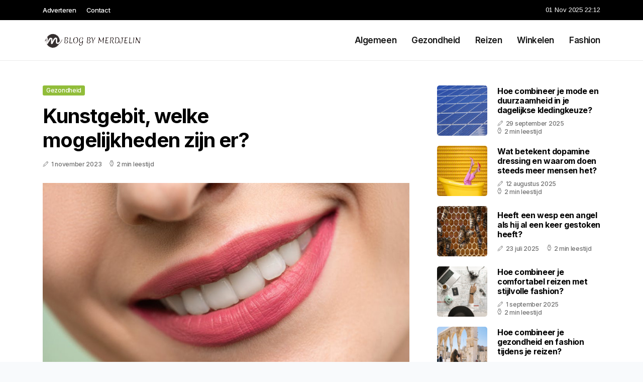

--- FILE ---
content_type: text/html; charset=UTF-8
request_url: https://www.blogbymerdjelin.nl/kunstgebit-welke-mogelijkheden-zijn-er
body_size: 5544
content:
<!doctype html>
<html lang="nl">

<head>
  <meta charset="utf-8">
  <meta name="viewport" content="width=device-width, initial-scale=1">


  
  <!-- CSRF Token -->
  <meta name="csrf-token" content="enOnFwDdpYeAPf0Ll8oRXTXbJK7HhPzt1xXARLy4">
  <meta name="description" content="Blog about me. Op mijn blog &#039;Blog my Merdjelin&#039; vindt je alles over gezondheid, reizen, winkelen &amp; fashion.">
  <link rel='shortcut icon' type='image/x-icon'
    href="/media/favicons/blogbymerdjelin.nl.ico" />

  <title>    Kunstgebit, welke mogelijkheden zijn er? - Blogbymerdjelin.nl
</title>
</head>

<body class="mobile_nav_class jl-has-sidebar">
  <!-- Styles -->
  <link href="https://www.blogbymerdjelin.nl/css/app.css" rel="stylesheet">

  <div class="options_layout_wrapper jl_clear_at jl_radius jl_none_box_styles jl_border_radiuss jl_en_day_night">
    <div class="options_layout_container full_layout_enable_front">
      <header
        class="header-wraper jl_header_magazine_style two_header_top_style header_layout_style3_custom jl_cus_top_share">
        <div class="header_top_bar_wrapper" style="background: ">
          <div class="container">
            <div class="row">
              <div class="col-md-12">
                <div class="menu-primary-container navigation_wrapper">
                  <ul id="jl_top_menu" class="jl_main_menu">
                    <li class="menu-item menu-item-4279"> <a href="https://www.blogbymerdjelin.nl/adverteren">Adverteren<span
                          class="border-menu"></span></a>
                    </li>
                    <li class="menu-item menu-item-4275"> <a href="https://www.blogbymerdjelin.nl/contact">Contact<span
                          class="border-menu"></span></a>
                    </li>
                  </ul>
                </div>
                <div class="jl_top_cus_social">
                  <div class="menu_mobile_share_wrapper"> <span
                      class="jl_hfollow">01 Nov 2025 22:12</span>
                  </div>
                </div>
              </div>
            </div>
          </div>
        </div>
        <!-- Start Main menu -->
        <div class="jl_blank_nav"></div>
        <div id="menu_wrapper" class="menu_wrapper jl_menu_sticky jl_stick">
          <div class="container">
            <div class="row">
              <div class="main_menu col-md-12">
                <div class="logo_small_wrapper_table">
                  <div class="logo_small_wrapper">
                    <!-- begin logo -->
                    <a class="logo_link" href="https://www.blogbymerdjelin.nl">
                      <img class="jl_logo_n" src="https://www.blogbymerdjelin.nl/media/logos/blogbymerdjelin.png" alt="Blogbymerdjelin.nl" />
                      <img class="jl_logo_w" src="https://www.blogbymerdjelin.nl/media/logos/blogbymerdjelin.png" alt="Blogbymerdjelin.nl" />
                    </a>
                    <!-- end logo -->
                  </div>
                </div>
                <div class="search_header_menu jl_nav_mobile">
                  <div class="menu_mobile_icons d-block d-lg-none">
                    <div class="jlm_w"><span class="jlma"></span><span class="jlmb"></span><span
                        class="jlmc"></span>
                    </div>
                  </div>
                </div>
                <div class="menu-primary-container navigation_wrapper jl_cus_share_mnu">
                  <ul id="mainmenu" class="jl_main_menu">
                                          <li class="menu-item">
                        <a href="https://www.blogbymerdjelin.nl/categorie/algemeen">Algemeen
                          <span class="border-menu"></span>
                        </a>
                      </li>
                                          <li class="menu-item">
                        <a href="https://www.blogbymerdjelin.nl/categorie/gezondheid">Gezondheid
                          <span class="border-menu"></span>
                        </a>
                      </li>
                                          <li class="menu-item">
                        <a href="https://www.blogbymerdjelin.nl/categorie/reizen">Reizen
                          <span class="border-menu"></span>
                        </a>
                      </li>
                                          <li class="menu-item">
                        <a href="https://www.blogbymerdjelin.nl/categorie/winkelen">Winkelen
                          <span class="border-menu"></span>
                        </a>
                      </li>
                                          <li class="menu-item">
                        <a href="https://www.blogbymerdjelin.nl/categorie/fashion">Fashion
                          <span class="border-menu"></span>
                        </a>
                      </li>
                                      </ul>
                </div>
              </div>
            </div>
          </div>
        </div>
      </header>

      <div id="content_nav" class="jl_mobile_nav_wrapper">
        <div id="nav" class="jl_mobile_nav_inner">
          <div class="menu_mobile_icons mobile_close_icons closed_menu">
            <span class="jl_close_wapper">
              <span class="jl_close_1"></span>
              <span class="jl_close_2"></span>
            </span>
          </div>
          <ul id="mobile_menu_slide" class="menu_moble_slide">
            <li class="menu-item"> <a href="https://www.blogbymerdjelin.nl">Home
                <span class="border-menu"></span></a>
            </li>
                          <li class="menu-item">
                <a href="https://www.blogbymerdjelin.nl/categorie/algemeen">Algemeen
                  <span class="border-menu"></span>
                </a>
              </li>
                          <li class="menu-item">
                <a href="https://www.blogbymerdjelin.nl/categorie/gezondheid">Gezondheid
                  <span class="border-menu"></span>
                </a>
              </li>
                          <li class="menu-item">
                <a href="https://www.blogbymerdjelin.nl/categorie/reizen">Reizen
                  <span class="border-menu"></span>
                </a>
              </li>
                          <li class="menu-item">
                <a href="https://www.blogbymerdjelin.nl/categorie/winkelen">Winkelen
                  <span class="border-menu"></span>
                </a>
              </li>
                          <li class="menu-item">
                <a href="https://www.blogbymerdjelin.nl/categorie/fashion">Fashion
                  <span class="border-menu"></span>
                </a>
              </li>
                      </ul>
        </div>
      </div>
      <div class="mobile_menu_overlay"></div>
            <div class="jl_home_bw">
            <section id="content_main" class="clearfix jl_spost">
        <div class="container">
            <div class="row main_content">
                <div class="col-md-8 loop-large-post" id="content">
                    <div class="widget_container content_page">
                        <!-- start post -->
                        <div class="post-2970 post type-post status-publish format-gallery has-post-thumbnail hentry category-business tag-inspiration tag-morning tag-tip tag-tutorial post_format-post-format-gallery"
                            id="post-2970">
                            <div class="single_section_content box blog_large_post_style">
                                <div class="jl_single_style2">
                                    <div
                                        class="single_post_entry_content single_bellow_left_align jl_top_single_title jl_top_title_feature">
                                        <span class="meta-category-small single_meta_category"><a
                                                class="post-category-color-text page_2"
                                                href="https://www.blogbymerdjelin.nl/categorie/gezondheid">Gezondheid</a></span>
                                        <h1 class="single_post_title_main">Kunstgebit, welke mogelijkheden zijn er?</h1>
                                        <span class="jl_post_meta">
                                            <span class="post-date"><i
                                                    class="jli-pen"></i>1 november 2023</span>
                                            <span class="post-read-time"><i
                                                    class="jli-watch-2"></i>2 min leestijd</span>
                                    </div>
                                    <div class="jl_slide_wrap_s jl_clear_at">
                                        <img src="https://www.blogbymerdjelin.nl/images/3762453?width=1000&amp;height=650"
                                            class=" attachment-sprasa_slider_grid_small size-sprasa_slider_grid_small wp-post-image"
                                            alt="Kunstgebit, welke mogelijkheden zijn er?" loading="lazy">
                                    </div>
                                </div>
                                <div class="post_content jl_content">
                                    <p>Er kunnen verschillende redenen zijn om een kunstgebit te overwegen. De meeste mensen associëren een kunstgebit vooral met senioren, maar dat hoeft zeker niet het geval te zijn. Soms moeten ook jongeren hieraan geloven. Bijvoorbeeld doordat hun gebit door medicatiegebruik erg slecht is geworden of omdat ze een achterliggende aandoening hebben. Gelukkig zijn er tegenwoordig heel veel mogelijkheden en valt het dragen van een kunstgebit nog maar nauwelijks op.&nbsp;</p><p>Overweeg jij het laten plaatsen van een kunstgebit? Dan is het allereerst belangrijk om dit te bespreken met je tandarts. Is dit echt nog wel de enige optie? En wat is dan voor jou het meest geschikt? Wil je van tevoren eerst zelf wat onderzoek doen? In dit artikel lees je welke mogelijkheden er allemaal zijn en welke voor- en nadelen deze hebben.&nbsp;</p><h2>Implantaat prothese&nbsp;</h2><p>Soms lukt het niet goed om een kunstgebit voldoende houvast te geven. Hierdoor kan hij snel verschuiven en kan eten en lachen lastig zijn. In dat geval biedt een implantaatprothese de uitkomst. Het kunstgebit wordt dan vastgeklikt op implantaten die in de kaak worden bevestigd. Het is bij deze optie wel belangrijk om contact op te nemen met een <a target="_blank" href="https://cdctandzorg.nl/implantaten/">implantaat specialist</a>. Niet elke tandarts is hiervoor geschikt.&nbsp;</p><p>Implantaten bieden echter niet alleen voordelen. Soms is het niet mogelijk om deze te plaatsen. Bijvoorbeeld wanneer het kaakbot niet sterk genoeg is. Dit zien we soms terug bij ouderen. Bovendien duurt het even voordat een geplaatste implantaat voldoende vastgegroeid is om in gebruik te nemen. Hierdoor duurt het proces voordat je uiteindelijk het kunstgebit kunt gebruiken best lang.&nbsp;</p><p>Je arts kan het beste beoordelen of een implantaatprothese mogelijk is.&nbsp;</p><h2>Volledige gebitsprothese&nbsp;</h2><p>Van alle <a target="_blank" href="https://cdctandzorg.nl/kunstgebit/">verschillende soorten kunstgebitten</a> is de volledige gebitsprothese misschien wel het bekendst. Het grootste nadeel van een volledige gebitsprothese is dat alle tanden en kiezen uit de mond gehaald moeten worden. Meestal wordt echter voor deze prothese gekozen als de bestaande tanden al grotendeels zelf uitgevallen zijn. In de praktijk komt het echter meestal voor dat er nog een aantal tanden getrokken moeten worden. Gelukkig is deze ingreep vrijwel pijnloos doordat dit onder verdoving wordt gedaan. Na het trekken kan er wel wat ongemak en pijn ontstaan. De tandarts kan medicatie bieden om de pijn te verminderen. Gelukkig is dit slechts van tijdelijke aard.&nbsp;</p><p>Nadat de volledige gebitsprothese is geplaatst, kan dit in het begin nog een beetje onwennig voelen. In het begin kan het zelfs nog een beetje oncomfortabel zijn. Dit is echt een kwestie van gewenning. Al het begin is moeilijk en dat betekent dat praten, lachen en kauwen nog wat lastig kan zijn. Gelukkig is ook dit van tijdelijke aard en zul je met de dag verbetering merken. Na enkele weken ben je al goed gewend aan de gebitsprothese en zal het steeds fijner gaan voelen. Het brein zal hier sneller aan wennen wanneer je gewoon als vanouds je gebit probeert te gebruiken.&nbsp;</p>
                                </div>
                                <div class="clearfix"></div>
                                                                    <hr class="mt-5" />
                                    <div class="related-posts">
                                        <h4>Vergelijkbare artikelen</h4>
                                        <div class="single_related_post">
                                                                                            <div class="jl_m_right jl_m_list jl_m_img">
                                                    <div class="jl_m_right_w">
                                                        <div class="jl_m_right_img jl_radus_e">
                                                            <a href="https://www.blogbymerdjelin.nl/de-5-meest-voorkomende-relatieproblemen">
                                                                <img width="500" height="350"
                                                                    src="https://www.blogbymerdjelin.nl/images/8560427?width=500&amp;height=350"
                                                                    class="attachment-sprasa_slider_grid_small size-sprasa_slider_grid_small wp-post-image"
                                                                    alt="De 5 meest voorkomende relatieproblemen" loading="lazy">
                                                            </a>
                                                        </div>
                                                        <div class="jl_m_right_content"> <span class="jl_f_cat"><a
                                                                    class="post-category-color-text page_2"
                                                                    href="https://www.blogbymerdjelin.nl/categorie/gezondheid">Gezondheid</a></span>
                                                            <h2 class="entry-title"><a
                                                                    href="https://www.blogbymerdjelin.nl/de-5-meest-voorkomende-relatieproblemen">De 5 meest voorkomende relatieproblemen</a>
                                                            </h2>
                                                            <span class="jl_post_meta">
                                                                <span class="post-date"><i
                                                                        class="jli-pen"></i>16 april 2025</span>
                                                                <span class="post-read-time"><i
                                                                        class="jli-watch-2"></i>2 min
                                                                    leestijd</span>
                                                            </span>
                                                            <p>Een relatie kan een bron van vreugde en vervulling zijn, maar helaas kunnen er ook veel uitdagingen...</p>
                                                        </div>
                                                    </div>
                                                </div>
                                                                                            <div class="jl_m_right jl_m_list jl_m_img">
                                                    <div class="jl_m_right_w">
                                                        <div class="jl_m_right_img jl_radus_e">
                                                            <a href="https://www.blogbymerdjelin.nl/waarom-is-stevig-wandelen-goed-voor-je-gezondheid">
                                                                <img width="500" height="350"
                                                                    src="https://www.blogbymerdjelin.nl/images/1314186?width=500&amp;height=350"
                                                                    class="attachment-sprasa_slider_grid_small size-sprasa_slider_grid_small wp-post-image"
                                                                    alt="Waarom is stevig wandelen goed voor je gezondheid?" loading="lazy">
                                                            </a>
                                                        </div>
                                                        <div class="jl_m_right_content"> <span class="jl_f_cat"><a
                                                                    class="post-category-color-text page_2"
                                                                    href="https://www.blogbymerdjelin.nl/categorie/gezondheid">Gezondheid</a></span>
                                                            <h2 class="entry-title"><a
                                                                    href="https://www.blogbymerdjelin.nl/waarom-is-stevig-wandelen-goed-voor-je-gezondheid">Waarom is stevig wandelen goed voor je gezondheid?</a>
                                                            </h2>
                                                            <span class="jl_post_meta">
                                                                <span class="post-date"><i
                                                                        class="jli-pen"></i>22 oktober 2025</span>
                                                                <span class="post-read-time"><i
                                                                        class="jli-watch-2"></i>2 min
                                                                    leestijd</span>
                                                            </span>
                                                            <p>Wat houdt stevig wandelen in?Stevig wandelen is een vorm van beweging waarbij je in een hoger tempo...</p>
                                                        </div>
                                                    </div>
                                                </div>
                                                                                            <div class="jl_m_right jl_m_list jl_m_img">
                                                    <div class="jl_m_right_w">
                                                        <div class="jl_m_right_img jl_radus_e">
                                                            <a href="https://www.blogbymerdjelin.nl/is-ashwagandha-onzin-of-het-beste-supplement-tegen-stress">
                                                                <img width="500" height="350"
                                                                    src="https://www.blogbymerdjelin.nl/images/4534200?width=500&amp;height=350"
                                                                    class="attachment-sprasa_slider_grid_small size-sprasa_slider_grid_small wp-post-image"
                                                                    alt="Is ashwagandha onzin of het beste supplement tegen stress?" loading="lazy">
                                                            </a>
                                                        </div>
                                                        <div class="jl_m_right_content"> <span class="jl_f_cat"><a
                                                                    class="post-category-color-text page_2"
                                                                    href="https://www.blogbymerdjelin.nl/categorie/gezondheid">Gezondheid</a></span>
                                                            <h2 class="entry-title"><a
                                                                    href="https://www.blogbymerdjelin.nl/is-ashwagandha-onzin-of-het-beste-supplement-tegen-stress">Is ashwagandha onzin of het beste supplement tegen stress?</a>
                                                            </h2>
                                                            <span class="jl_post_meta">
                                                                <span class="post-date"><i
                                                                        class="jli-pen"></i>24 juli 2023</span>
                                                                <span class="post-read-time"><i
                                                                        class="jli-watch-2"></i>2 min
                                                                    leestijd</span>
                                                            </span>
                                                            <p>Herinner je je de laatste keer dat je rust en sereniteit voelde? Een moment zonder stress, angst of...</p>
                                                        </div>
                                                    </div>
                                                </div>
                                                                                    </div>
                                    </div>
                                                            </div>
                        </div>
                        <!-- end post -->
                        <div class="brack_space"></div>
                    </div>
                </div>
                <div class="col-md-4" id="sidebar">
                    <div class="jl_sidebar_w">
                        <div class="widget post_list_widget">
  <div class="widget_jl_wrapper">
    <div class="ettitle">
      <div class="widget-title">
              </div>
    </div>
    <div class="bt_post_widget">
            <div class="jl_m_right jl_sm_list jl_ml jl_clear_at">
        <div class="jl_m_right_w">
          <div class="jl_m_right_img jl_radus_e">
            <a href="https://www.blogbymerdjelin.nl/hoe-combineer-je-mode-en-duurzaamheid-in-je-dagelijkse-kledingkeuze">
              <img width="120" height="120" src="https://www.blogbymerdjelin.nl/images/356049?width=120&amp;height=120"
                class="attachment-sprasa_small_feature size-sprasa_small_feature wp-post-image" alt="Hoe combineer je mode en duurzaamheid in je dagelijkse kledingkeuze?" loading="lazy">
            </a>
          </div>
          <div class="jl_m_right_content">
            <h2 class="entry-title"><a href="https://www.blogbymerdjelin.nl/hoe-combineer-je-mode-en-duurzaamheid-in-je-dagelijkse-kledingkeuze">Hoe combineer je mode en duurzaamheid in je dagelijkse kledingkeuze?</a></h2>
            <span class="jl_post_meta">
              <span class="post-date"><i class="jli-pen"></i>29 september 2025</span>
              <span class="post-read-time"><i class="jli-watch-2"></i>2 min leestijd</span>
            </span>
          </div>
        </div>
      </div>
            <div class="jl_m_right jl_sm_list jl_ml jl_clear_at">
        <div class="jl_m_right_w">
          <div class="jl_m_right_img jl_radus_e">
            <a href="https://www.blogbymerdjelin.nl/wat-betekent-dopamine-dressing-en-waarom-doen-steeds-meer-mensen-het">
              <img width="120" height="120" src="https://www.blogbymerdjelin.nl/images/1630344?width=120&amp;height=120"
                class="attachment-sprasa_small_feature size-sprasa_small_feature wp-post-image" alt="Wat betekent dopamine dressing en waarom doen steeds meer mensen het?" loading="lazy">
            </a>
          </div>
          <div class="jl_m_right_content">
            <h2 class="entry-title"><a href="https://www.blogbymerdjelin.nl/wat-betekent-dopamine-dressing-en-waarom-doen-steeds-meer-mensen-het">Wat betekent dopamine dressing en waarom doen steeds meer mensen het?</a></h2>
            <span class="jl_post_meta">
              <span class="post-date"><i class="jli-pen"></i>12 augustus 2025</span>
              <span class="post-read-time"><i class="jli-watch-2"></i>2 min leestijd</span>
            </span>
          </div>
        </div>
      </div>
            <div class="jl_m_right jl_sm_list jl_ml jl_clear_at">
        <div class="jl_m_right_w">
          <div class="jl_m_right_img jl_radus_e">
            <a href="https://www.blogbymerdjelin.nl/heeft-een-wesp-een-angel-als-hij-al-een-keer-gestoken-heeft">
              <img width="120" height="120" src="https://www.blogbymerdjelin.nl/images/928978?width=120&amp;height=120"
                class="attachment-sprasa_small_feature size-sprasa_small_feature wp-post-image" alt="Heeft een wesp een angel als hij al een keer gestoken heeft?" loading="lazy">
            </a>
          </div>
          <div class="jl_m_right_content">
            <h2 class="entry-title"><a href="https://www.blogbymerdjelin.nl/heeft-een-wesp-een-angel-als-hij-al-een-keer-gestoken-heeft">Heeft een wesp een angel als hij al een keer gestoken heeft?</a></h2>
            <span class="jl_post_meta">
              <span class="post-date"><i class="jli-pen"></i>23 juli 2025</span>
              <span class="post-read-time"><i class="jli-watch-2"></i>2 min leestijd</span>
            </span>
          </div>
        </div>
      </div>
            <div class="jl_m_right jl_sm_list jl_ml jl_clear_at">
        <div class="jl_m_right_w">
          <div class="jl_m_right_img jl_radus_e">
            <a href="https://www.blogbymerdjelin.nl/hoe-combineer-je-comfortabel-reizen-met-stijlvolle-fashion">
              <img width="120" height="120" src="https://www.blogbymerdjelin.nl/images/1051075?width=120&amp;height=120"
                class="attachment-sprasa_small_feature size-sprasa_small_feature wp-post-image" alt="Hoe combineer je comfortabel reizen met stijlvolle fashion?" loading="lazy">
            </a>
          </div>
          <div class="jl_m_right_content">
            <h2 class="entry-title"><a href="https://www.blogbymerdjelin.nl/hoe-combineer-je-comfortabel-reizen-met-stijlvolle-fashion">Hoe combineer je comfortabel reizen met stijlvolle fashion?</a></h2>
            <span class="jl_post_meta">
              <span class="post-date"><i class="jli-pen"></i>1 september 2025</span>
              <span class="post-read-time"><i class="jli-watch-2"></i>2 min leestijd</span>
            </span>
          </div>
        </div>
      </div>
            <div class="jl_m_right jl_sm_list jl_ml jl_clear_at">
        <div class="jl_m_right_w">
          <div class="jl_m_right_img jl_radus_e">
            <a href="https://www.blogbymerdjelin.nl/hoe-combineer-je-gezondheid-en-fashion-tijdens-je-reizen">
              <img width="120" height="120" src="https://www.blogbymerdjelin.nl/images/2087391?width=120&amp;height=120"
                class="attachment-sprasa_small_feature size-sprasa_small_feature wp-post-image" alt="Hoe combineer je gezondheid en fashion tijdens je reizen?" loading="lazy">
            </a>
          </div>
          <div class="jl_m_right_content">
            <h2 class="entry-title"><a href="https://www.blogbymerdjelin.nl/hoe-combineer-je-gezondheid-en-fashion-tijdens-je-reizen">Hoe combineer je gezondheid en fashion tijdens je reizen?</a></h2>
            <span class="jl_post_meta">
              <span class="post-date"><i class="jli-pen"></i>1 september 2025</span>
              <span class="post-read-time"><i class="jli-watch-2"></i>2 min leestijd</span>
            </span>
          </div>
        </div>
      </div>
          </div>
  </div>
</div>                    </div>
                </div>
            </div>
        </div>
    </section>
      </div>
      <!-- Start footer -->
      <footer id="footer-container" class="jl_footer_act enable_footer_columns_dark"
        style="background: ; border-color: ">
        <div class="footer-columns">
          <div class="container">
            <div class="row">
              <div class="col-md-4">
                <div id="sprasa_about_us_widget-2" class="widget jellywp_about_us_widget">
                  <div class="widget_jl_wrapper">
                    <div class="ettitle">
                      <div class="widget-title">
                        <h2 class="jl_title_c">Blogbymerdjelin.nl</h2>
                      </div>
                    </div>
                    <div class="jellywp_about_us_widget_wrapper float-none">
                      <p class="float-none">Blog about me. Op mijn blog &#039;Blog my Merdjelin&#039; vindt je alles over gezondheid, reizen, winkelen &amp; fashion.</p>
                    </div>
                    <div class="mt-2">
                      <a href="https://www.blogbymerdjelin.nl/sitemap" class="font-weight-bold">Sitemap</a>
                      <a href="https://www.blogbymerdjelin.nl/contact" class="font-weight-bold ml-3">Contact</a>
                    </div>
                  </div>
                </div>
              </div>
              <div class="col-md-4">
                <div id="sprasa_about_us_widget-2" class="widget jellywp_about_us_widget">
                  <div class="widget_jl_wrapper">
                    <div class="ettitle">
                      <div class="widget-title">
                        <h2 class="jl_title_c">Nieuwe artikelen</h2>
                      </div>
                    </div>
                    <div class="jellywp_about_us_widget_wrapper">
                      <div class="bt_post_widget">
                                                                          <div class="jl_m_right jl_sm_list jl_ml jl_clear_at">
                            <div class="jl_m_right_w">
                              <div class="jl_m_right_img jl_radus_e" style="flex: 0 0 65px;">
                                <a href="https://www.blogbymerdjelin.nl/tijdloze-stijl-voor-elk-seizoen-ontdek-de-kracht-van-mode-met-karakter">
                                  <img width="120" height="120"
                                    src="https://www.blogbymerdjelin.nl/images/1462637?width=120&amp;height=120"
                                    class="attachment-sprasa_small_feature size-sprasa_small_feature wp-post-image"
                                    alt="Tijdloze stijl voor elk seizoen: ontdek de kracht van mode met karakter" loading="lazy">
                                </a>
                              </div>
                              <div class="jl_m_right_content">
                                <h2 class="entry-title"><a
                                    href="https://www.blogbymerdjelin.nl/tijdloze-stijl-voor-elk-seizoen-ontdek-de-kracht-van-mode-met-karakter">Tijdloze stijl voor elk seizoen: ontdek de kracht van mode met karakter</a></h2>
                                <span class="jl_post_meta">
                                  <span class="post-date text-white"><i
                                      class="jli-pen"></i>31 oktober 2025</span>
                                </span>
                              </div>
                            </div>
                          </div>
                                                  <div class="jl_m_right jl_sm_list jl_ml jl_clear_at">
                            <div class="jl_m_right_w">
                              <div class="jl_m_right_img jl_radus_e" style="flex: 0 0 65px;">
                                <a href="https://www.blogbymerdjelin.nl/hoe-wandel-je-jezelf-gezonder-tips-voor-dagelijks-meer-beweging">
                                  <img width="120" height="120"
                                    src="https://www.blogbymerdjelin.nl/images/317157?width=120&amp;height=120"
                                    class="attachment-sprasa_small_feature size-sprasa_small_feature wp-post-image"
                                    alt="Hoe wandel je jezelf gezonder? Tips voor dagelijks meer beweging" loading="lazy">
                                </a>
                              </div>
                              <div class="jl_m_right_content">
                                <h2 class="entry-title"><a
                                    href="https://www.blogbymerdjelin.nl/hoe-wandel-je-jezelf-gezonder-tips-voor-dagelijks-meer-beweging">Hoe wandel je jezelf gezonder? Tips voor dagelijks meer beweging</a></h2>
                                <span class="jl_post_meta">
                                  <span class="post-date text-white"><i
                                      class="jli-pen"></i>28 oktober 2025</span>
                                </span>
                              </div>
                            </div>
                          </div>
                                                  <div class="jl_m_right jl_sm_list jl_ml jl_clear_at">
                            <div class="jl_m_right_w">
                              <div class="jl_m_right_img jl_radus_e" style="flex: 0 0 65px;">
                                <a href="https://www.blogbymerdjelin.nl/wat-zijn-de-voordelen-van-dagelijks-een-wandeling-maken">
                                  <img width="120" height="120"
                                    src="https://www.blogbymerdjelin.nl/images/670786?width=120&amp;height=120"
                                    class="attachment-sprasa_small_feature size-sprasa_small_feature wp-post-image"
                                    alt="Wat zijn de voordelen van dagelijks een wandeling maken?" loading="lazy">
                                </a>
                              </div>
                              <div class="jl_m_right_content">
                                <h2 class="entry-title"><a
                                    href="https://www.blogbymerdjelin.nl/wat-zijn-de-voordelen-van-dagelijks-een-wandeling-maken">Wat zijn de voordelen van dagelijks een wandeling maken?</a></h2>
                                <span class="jl_post_meta">
                                  <span class="post-date text-white"><i
                                      class="jli-pen"></i>28 oktober 2025</span>
                                </span>
                              </div>
                            </div>
                          </div>
                                              </div>
                    </div>
                  </div>
                </div>
              </div>
              <div class="col-md-4">
                <div id="sprasa_about_us_widget-2" class="widget jellywp_about_us_widget">
                  <div class="widget_jl_wrapper">
                    <div class="ettitle">
                      <div class="widget-title">
                        <h2 class="jl_title_c">Categorieën</h2>
                      </div>
                    </div>
                    <div class="wrapper_category_image">
                      <div class="category_image_wrapper_main">
                                                                          <div class="jl_cat_img_w w-100">
                            <div class="jl_cat_img_c"><a class="category_image_link"
                                href="https://www.blogbymerdjelin.nl/categorie/gezondheid"></a>
                              <div
                                class="category_image_bg_image jl_f_img_bg post-category-color-text page_2">
                              </div>
                              <span class="jl_cm_overlay">
                                <span class="jl_cm_name">Gezondheid</span>
                                <span class="jl_cm_count">76 Artikelen</span>
                              </span>
                            </div>
                          </div>
                                                  <div class="jl_cat_img_w w-100">
                            <div class="jl_cat_img_c"><a class="category_image_link"
                                href="https://www.blogbymerdjelin.nl/categorie/algemeen"></a>
                              <div
                                class="category_image_bg_image jl_f_img_bg post-category-color-text page_1">
                              </div>
                              <span class="jl_cm_overlay">
                                <span class="jl_cm_name">Algemeen</span>
                                <span class="jl_cm_count">394 Artikelen</span>
                              </span>
                            </div>
                          </div>
                                                  <div class="jl_cat_img_w w-100">
                            <div class="jl_cat_img_c"><a class="category_image_link"
                                href="https://www.blogbymerdjelin.nl/categorie/reizen"></a>
                              <div
                                class="category_image_bg_image jl_f_img_bg post-category-color-text page_3">
                              </div>
                              <span class="jl_cm_overlay">
                                <span class="jl_cm_name">Reizen</span>
                                <span class="jl_cm_count">89 Artikelen</span>
                              </span>
                            </div>
                          </div>
                                              </div>
                    </div>
                  </div>
                </div>
              </div>
            </div>
          </div>
        </div>
      </footer>
      <!-- End footer -->
      <div id="go-top"> <a href="#go-top"><i class="jli-up-chevron"></i></a>
      </div>
    </div>
  </div>

  <!-- Scripts -->
  <script src="https://www.blogbymerdjelin.nl/js/app.js" defer></script>
  <script src="https://www.google.com/recaptcha/api.js"></script>
  </body>

</html>


--- FILE ---
content_type: text/css
request_url: https://www.blogbymerdjelin.nl/css/app.css
body_size: 98588
content:
@import url(https://fonts.googleapis.com/css2?family=Inter:wght@500;600;700&display=swap);
@import url(https://fonts.googleapis.com/css2?family=Arimo:wght@400;500;600;700&display=swap);
@font-face{font-display:block;font-family:jl_font;font-style:normal;font-weight:400;src:url(/fonts/jl_font.eot?g2i4p6);src:url(/fonts/jl_font.eot?g2i4p6#iefix) format("embedded-opentype"),url(/fonts/jl_font.ttf?g2i4p6) format("truetype"),url(/fonts/jl_font.woff?g2i4p6) format("woff"),url(/fonts/jl_font.svg?g2i4p6#jl_font) format("svg")}[class*=" jli-"],[class^=jli-]{speak:never;-webkit-font-smoothing:antialiased;-moz-osx-font-smoothing:grayscale;font-family:jl_font!important;font-style:normal;font-variant:normal;font-weight:400;line-height:1;text-transform:none}.jli-pen:before{content:"\e973"}.jli-comments:before{content:"\e913"}.jli-date:before{content:"\e969"}.jli-lightning:before{content:"\e972"}.jli-watch-2:before{content:"\e974"}.jli-link:before{content:"\e971"}.jli-loading-1:before{content:"\e966"}.jli-quote-2:before{content:"\e96e"}.jli-video-3:before{content:"\e96f"}.jli-close-1:before{content:"\e970"}.jli-quote:before{content:"\e90e"}.jli-check-o:before{content:"\e96b"}.jli-close-o:before{content:"\e96c"}.jli-lock:before{content:"\e96d"}.jli-check:before{content:"\e96a"}.jli-activity-o:before{content:"\e901"}.jli-activity:before{content:"\e903"}.jli-plus:before{content:"\e906"}.jli-wechat:before{content:"\e907"}.jli-down-chevron:before{content:"\e95f"}.jli-up-chevron:before{content:"\e960"}.jli-left-chevron:before{content:"\e961"}.jli-right-chevron:before{content:"\e962"}.jli-setting:before{content:"\e963"}.jli-loading:before{content:"\e964"}.jli-mail:before{content:"\e965"}.jli-gallery:before{content:"\e967"}.jli-close:before{content:"\e968"}.jli-share:before{content:"\e95e"}.jli-play:before{content:"\e900"}.jli-bell:before{content:"\e902"}.jli-spotify:before{content:"\e904"}.jli-view-o:before{content:"\e905"}.jli-comment:before{content:"\e908"}.jli-fire-o:before{content:"\e909"}.jli-fire:before{content:"\e90a"}.jli-lightning1:before{content:"\e90b"}.jli-love-full:before{content:"\e90c"}.jli-pause:before{content:"\e90d"}.jli-star-full:before{content:"\e90f"}.jli-star:before{content:"\e910"}.jli-camera:before{content:"\e911"}.jli-comment-o:before{content:"\e912"}.jli-love:before{content:"\e914"}.jli-musical-note:before{content:"\e915"}.jli-shuffle:before{content:"\e916"}.jli-time:before{content:"\e917"}.jli-user-p:before{content:"\e918"}.jli-user:before{content:"\e919"}.jli-video:before{content:"\e91a"}.jli-view:before{content:"\e91b"}.jli-bag:before{content:"\e91c"}.jli-cart:before{content:"\e91d"}.jli-moon:before{content:"\e91e"}.jli-search:before{content:"\e91f"}.jli-sun:before{content:"\e920"}.jli-right-arrow:before{content:"\e921"}.jli-exchange-2:before{content:"\e922"}.jli-crossroads:before{content:"\e923"}.jli-compress:before{content:"\e924"}.jli-left-arrow:before{content:"\e925"}.jli-up-chevron-1:before{content:"\e926"}.jli-right-chevron-2:before{content:"\e927"}.jli-right-chevron-1:before{content:"\e928"}.jli-left-chevron-2:before{content:"\e929"}.jli-down-chevron-1:before{content:"\e92a"}.jli-left-chevron-1:before{content:"\e92b"}.jli-zerply:before{content:"\e92c"}.jli-youtube:before{content:"\e92d"}.jli-yandex:before{content:"\e92e"}.jli-yahoo:before{content:"\e92f"}.jli-xing:before{content:"\e930"}.jli-wordpress:before{content:"\e931"}.jli-wikipedia:before{content:"\e932"}.jli-vk:before{content:"\e933"}.jli-vimeo:before{content:"\e934"}.jli-viber:before{content:"\e935"}.jli-twitter:before{content:"\e936"}.jli-tumblr:before{content:"\e937"}.jli-telegram:before{content:"\e938"}.jli-technorati:before{content:"\e939"}.jli-stumbleupon:before{content:"\e93a"}.jli-soundcloud:before{content:"\e93b"}.jli-skype:before{content:"\e93c"}.jli-kickstarter:before{content:"\e93d"}.jli-lastfm:before{content:"\e93e"}.jli-linkedin:before{content:"\e93f"}.jli-livejournal:before{content:"\e940"}.jli-myspace:before{content:"\e941"}.jli-opera:before{content:"\e942"}.jli-paypal:before{content:"\e943"}.jli-picasa:before{content:"\e944"}.jli-pinterest:before{content:"\e945"}.jli-rss:before{content:"\e946"}.jli-sharethis:before{content:"\e947"}.jli-ebay:before{content:"\e948"}.jli-evernote:before{content:"\e949"}.jli-facebook:before{content:"\e94a"}.jli-flickr:before{content:"\e94b"}.jli-forrst:before{content:"\e94c"}.jli-foursquare-1:before{content:"\e94d"}.jli-foursquare:before{content:"\e94e"}.jli-google-plus:before{content:"\e94f"}.jli-grooveshark:before{content:"\e950"}.jli-html5:before{content:"\e951"}.jli-instagram:before{content:"\e952"}.jli-addthis:before{content:"\e953"}.jli-amazon:before{content:"\e954"}.jli-bebo:before{content:"\e955"}.jli-behance:before{content:"\e956"}.jli-bing:before{content:"\e957"}.jli-blogger:before{content:"\e958"}.jli-delicious:before{content:"\e959"}.jli-deviantart:before{content:"\e95a"}.jli-digg:before{content:"\e95b"}.jli-dribble:before{content:"\e95c"}.jli-dropbox:before{content:"\e95d"}*{-webkit-font-smoothing:antialiased;-moz-osx-font-smoothing:grayscale;text-rendering:optimizeLegibility}body{font-family:Arial,Helvetica,sans-serif;overflow-x:hidden;width:100%}body,html{-moz-osx-font-smoothing:grayscale}body,p{color:#121416;font-size:15px;font-weight:400;line-height:1.5}p{margin:0 0 25px}p iframe{margin-bottom:0}iframe{margin-bottom:40px!important}a,a:hover{color:#000;outline:none;text-decoration:none!important;transition:all .4s ease 0s}h1 a:hover,h2 a:hover,h3 a:hover,h4 a:hover,h5 a:hover,h6 a:hover{color:#f75454;text-decoration:none!important}h1{font-size:40px}h1,h2{margin-bottom:10px}h2{font-size:32px}h3{font-size:28px}h3,h4{margin-bottom:10px}h4{font-size:24px}h5{font-size:20px}h5,h6{margin-bottom:10px}h6{font-size:16px}ol ol,ol ul,ul ol,ul ul{margin-bottom:0}.mejs-container{bottom:0;position:absolute;width:100%}.embed_wrapper{margin:30px 0!important}blockquote.quote_content{float:left;margin:20px 0!important;width:100%}address,hr{clear:both}h1,h2,h3,h4,h5,h6{clear:both;color:#000;font-weight:700;letter-spacing:0;line-height:1.2;margin-bottom:28px;margin-top:0}.container{max-width:1170px;width:100%}::-moz-selection{background-color:#f75454;color:#fff}::selection{background-color:#f75454;color:#fff}blockquote.quote_content{border-left:3px solid;border-color:#ddd;color:#888;font-size:18px;font-style:italic;line-height:28px;padding:0 18px}blockquote{background:#f8f9fa;float:left;margin-bottom:30px;padding:30px;position:relative;text-align:left;width:100%}.jl_radius blockquote{border-radius:5px}blockquote p{color:#000;font-size:23px!important;font-weight:700!important;margin-bottom:0}blockquote cite{display:block;font-size:12px;font-style:normal;line-height:1.2;margin-top:15px}table{border:1px solid #d9d9d9;margin-bottom:20px;width:100%}table td,table th{border-bottom:1px solid #d9d9d9;border-right:1px solid #d9d9d9;padding:9px 20px}pre{word-wrap:break-word;background-color:#f5f5f5;border:1px solid #ccc;border-radius:4px;color:#333;display:block;font-size:13px;line-height:1.42857143;margin:0 0 25px;padding:9.5px;word-break:break-all}.wp-block-image figcaption{text-align:center}#gallery-1 img{border:0!important}.dropcap_style{background-color:#0d1217;border-radius:2px;color:#fff;display:block;float:left;font-size:60px;line-height:73px;margin:8px 15px 0 0;padding:5px 10px;text-align:center}p img{margin-bottom:0!important}img{height:auto;max-width:100%;vertical-align:middle}textarea{background-color:#fff;border:1px solid #dfdfdf;box-shadow:none!important;display:block;font-weight:400;line-height:1.7;outline:none;padding:15px 20px}.widget select,textarea{max-width:100%;width:100%}button,input,optgroup,select,textarea{border-radius:5px}input[type=email],input[type=number],input[type=password],input[type=search],input[type=tel],input[type=text],input[type=url]{background-color:#fff;border:1px solid #dfdfdf;border-radius:5px;box-shadow:none!important;font-size:.875rem;font-weight:400;line-height:22px;max-width:100%;outline:none!important;padding:10px 25px;white-space:nowrap}.wp-block-search .wp-block-search__input{height:40px}button,input[type=submit]{background-color:#000;border:0;border-radius:5px;color:#fff;display:block;float:left;font-size:13px;font-weight:600;letter-spacing:0;line-height:40px!important;margin-top:0;outline:none;padding:0 30px;text-transform:capitalize;transition:.25s}footer .widget ul{float:left;padding:0}body:not(.jl-has-sidebar) #content,body:not(.jl-has-sidebar) #sidebar{flex:0 0 100%;max-width:100%;padding-left:15px;padding-right:15px}.admin-bar .menu_sticky.stick{top:32px!important}#sidebar select{font-size:16px;width:100%}.wp-caption,.wp-caption.alignnone{max-width:100%}.wp-caption{background:none;color:#000;font-style:italic;margin-bottom:30px!important;padding:0}.wp-caption p{margin-bottom:0}.wp-caption.alignleft{margin:5px 30px 30px 0}.wp-caption.alignright{margin:5px 0 30px 30px}.wp-caption img{border:0;height:auto;margin:0;max-width:100%;padding:0;width:auto}.wp-caption p.wp-caption-text{color:#888;font-size:14px!important;font-style:normal;font-weight:300!important;letter-spacing:-.03em;line-height:17px;margin:8px 0 0}.wp-caption-text{color:#b4b4b4;font-size:.923em;font-style:italic;margin-top:5px;text-align:center}.bypostauthor,.gallery-caption{opacity:1;visibility:visible}a img.alignright{float:right;margin:10px 0 30px 30px}a img.alignnone{margin:0}a img.alignleft{float:left;margin:10px 30px 30px 0}a img.aligncenter{display:block;margin-left:auto;margin-right:auto}.alignleft{display:block;float:left;margin:5px 30px 30px 0!important}.alignright{display:block;float:right;margin:5px 0 20px 20px!important}.aligncenter{display:block;margin:auto}.entry-caption,.gallery-caption{color:#757575;font-size:12px;font-size:.857142857rem;font-style:italic;line-height:2}.screen-reader-text{clip:rect(1px,1px,1px,1px);height:1px;overflow:hidden;position:absolute!important;width:1px}.screen-reader-text:focus{clip:auto!important;background-color:#f1f1f1;border-radius:3px;box-shadow:0 0 2px 2px rgba(0,0,0,.6);color:#21759b;display:block;font-size:14px;font-size:.875rem;font-weight:700;height:auto;left:5px;line-height:normal;padding:15px 23px 14px;text-decoration:none;top:5px;width:auto;z-index:100000}.page_error_404{margin-bottom:90px;text-align:center}.page_error_404 .link_home404{background:#000;border:0;border-radius:5px;color:#fff;cursor:pointer;display:inline-block;font-size:13px;height:40px;letter-spacing:0;line-height:40px;margin-top:10px;padding:0 40px;text-transform:capitalize;transition:.5s}.page_error_404 .link_home404:hover{color:#fff!important;text-decoration:none!important}.page_error_404 h1{color:#000;font-size:120px;line-height:1.2;margin-bottom:0}.grid_no_margin{margin-top:-30px}.jp-type-playlist{opacity:.7}.jl-w-slider .swiper-container{height:400px;width:100%}.jl-w-slider:after{clear:both;content:"";display:table}.jl-w-slider .swiper-slide{overflow:hidden}.jl-eb-slider,.jl-w-slider,.jl_ar_top{float:left;width:100%}.jl_ar_top .jl-slider-next{right:20px;top:20px}.jl_ar_top .jl-slider-prev{right:60px;top:20px}.jl-slider-next,.jl-slider-prev{-transition:.35s all;background:#000;background:hsla(0,0%,100%,.3);color:#fff;cursor:pointer;float:left;font-size:9px;height:35px;line-height:35px;margin-top:0;opacity:1!important;outline:none;position:absolute;text-align:center;-webkit-transition:all .35s;transition:all .35s;width:35px;z-index:1}.jl_w_slider .jl-slider-next,.jl_w_slider .jl-slider-prev{background:rgba(52,58,64,.75);color:#fff}.jl_w_slider .jl-slider-prev i{margin-left:-2px}.jl_sec_title{float:left;margin-bottom:40px;width:100%}.jl_sec_title p{line-height:1.2;margin-bottom:0}.jl_sec_title .jl_title_c{align-items:center;display:flex;font-size:26px;margin-bottom:0;padding-bottom:5px;width:100%}.widget-title .jl_title_c,.widget_jl_wrapper h5{border-bottom:1px solid #ebebeb;float:left;font-size:20px;line-height:1.2;margin-bottom:30px;padding-bottom:15px;width:100%}.jlm_w{align-items:center;display:inline-flex;height:23px;position:relative;transition:none;vertical-align:middle;width:23px}.jlm_w span{background:#0a0a0a;border-radius:1px;display:block;height:2px;left:0;position:absolute;width:100%}.jlm_w .jlma{top:4px}.jlm_w .jlmb{top:10px}.jlm_w .jlmc{top:16px}.header-wraper .cart-link{align-items:center;cursor:pointer;height:100%;justify-content:center;line-height:1;min-width:26px}.header-wraper .cart-link,.navbar-right{display:flex;display:-webkit-flex;position:relative}.navbar-right{align-items:stretch;flex-flow:row nowrap;justify-content:flex-end}.navbar-right>*{align-items:center;display:flex;display:-webkit-flex;flex-flow:row nowrap;margin-left:7px;position:static}.header-wraper .jl_h_cart{float:right}.header-wraper .jl_h_cart .jl_l_cart{float:left;height:75px;margin-top:-18px;width:40px}.header-wraper .cart-link,.off-canvas-wrap .cart-link{font-size:24px}.jl_i_cart{align-items:flex-start;display:flex;display:-webkit-flex;line-height:28px;position:relative}.jl_count_cart{background:#f75454;border-radius:50%;color:#fff;font-size:10px;font-style:normal;font-weight:400;height:20px;line-height:20px;position:absolute;right:-12px;text-align:center;top:-10px;width:20px}.jl-hshow{background-color:#fff;border:1px solid #ebebeb;color:#333;display:block;left:auto;opacity:0;padding:20px;position:absolute;right:0;top:100%;top:60px;transition:all .3s;visibility:hidden;width:320px;z-index:1000}.is-hover:hover .jl-hshow{opacity:1;visibility:visible}.jl_f_post01{float:left;height:600px;position:relative;width:100%}.jl-carousel:after,.jl_f_post01:after{clear:both;content:"";display:table}.jl_f_post01 .jl_f_post01_m{bottom:auto;left:0;position:absolute;right:0;top:50%;transform:translateZ(0) perspective(1px) translateY(-50%);width:100%}.jl_f_post01 .jl_f_postbox{float:left;padding-bottom:50px;padding-left:15px;width:60%}.jl_f_post01 .jl_f_cat{margin-bottom:15px}.jl_f_cat{float:left;width:100%}.jl_f_cat a{background:#222;border-radius:3px;color:#fff;display:inline-block;float:left;font-size:12px;font-weight:600;letter-spacing:0;line-height:1.2;margin-bottom:2px;margin-right:2px;padding:3px 7px;position:relative;text-align:center;text-transform:capitalize}.jl_f_cat a:hover{color:#fff!important;text-decoration:none!important}.jl_f_post01 .jl_f_post01_m h3{margin:0 0 20px}.jl_f_post01 .jl_f_post01_m h3 a{color:#fff;font-size:45px}.jl_f_post01 .jl_f_post01_m h3 a:hover{color:#fff!important;text-decoration:underline!important}.jl_f_post01 .jl_f_postboxs:first-child{border:0}.jl_f_post01 .jl_f_postboxs{border-left:1px solid hsla(0,0%,100%,.2);float:left;padding:0 15px;width:25%}.jl_f_post01 .jl_f_postboxs h3{margin:0 0 10px}.jl_f_post01 .jl_f_postboxs *{color:#fff}.jl_f_post01 .jl_f_postboxs h3 a{-webkit-line-clamp:2;-webkit-box-orient:vertical;color:#ececec;display:block;display:-webkit-box;font-size:17px;max-height:2.7em;overflow:hidden;text-overflow:ellipsis;white-space:normal}.jl_f_post01 .jl_f_postboxs h3 a:hover{color:#fff!important}.jl_f_post01 .jl_post_meta span,.jl_f_post01 .jl_post_meta span a{color:#fff!important;text-transform:capitalize!important}.jl_f_post01 .jl_post_meta .post-read-time{display:none}.jl_f_post01 .jl_f_post01_s{bottom:0;left:0;position:absolute;width:100%}.jl_f_post01 .jl_f_post01_s .row{margin-bottom:0}.jl_f_post01 .jl_f_post01_s .jl_f_post01_sw{-webkit-backdrop-filter:saturate(180%) blur(20px);backdrop-filter:saturate(180%) blur(20px);background:rgba(0,0,0,.3);border-radius:8px 8px 0 0;float:left;padding:30px 20px;width:100%}.jl_f_post01 .jl_f_img_link{background:#000;opacity:.2}.jl_f_img_bg{-webkit-backface-visibility:hidden;backface-visibility:hidden;background-position:50%;background-size:cover;transition:all .4s ease 0s}.jl_f_img_bg,.jl_f_img_link{height:100%;position:absolute;width:100%}.jl_f_img_link{left:0;top:0}.jl_mgo_wrapper .jl_mgo_main{float:left;width:60%}.jl_mgo_wrapper .jl_mgo_main .jl_grid_verlay_wrap{height:500px}.jl_mgo_wrapper .jl_mgo_sm{float:left;width:40%}.jl_mgo_wrapper .jl_mgo_sm .jl_grid_verlay_wrap{height:250px}.jl_mgo_wrapper .jl_f_cat{left:20px;position:absolute;top:20px}.jl_mgo_wrapper .jl_mgo_sm .jl_f_title{font-size:20px}.jl_mgo_wrapper .jl_mgo_sm .jl_post_meta{margin-top:15px}.jl_mgo_wrapper .jl_f_title{margin-bottom:0}.jl_mgo_wrapper .jl_f_title a,.jl_mgo_wrapper .jl_f_title a:hover,.jl_mgo_wrapper .jl_post_meta span,.jl_mgo_wrapper .jl_post_meta span a{color:#fff!important}.jl_mgo_wrapper .jl_post_meta span:before{background:#fff}.jl_mgo_wrapper .jl_f_img_link{background:#444;opacity:.28;top:0}.jl_mgo_wrapper .jl_f_postbox{bottom:0;left:0;padding:30px;position:absolute;right:0}.jl_mg_wrapper .jl_mg_post{margin:0 -20px}.jl_mg_wrapper .jl_mg_main{float:left;padding:0 20px;width:50%}.jl_mg_wrapper .jl_mg_main .entry-title{margin-bottom:0}.jl_mg_wrapper .jl_mg_main .jl_img_box{margin-bottom:20px}.jl_mg_wrapper .jl_mg_main .jl_post_meta{margin-top:15px}.jl_mg_wrapper .jl_mg_main p{float:left;margin-bottom:0;margin-top:15px;width:100%}.jl_mg_wrapper .jl_mg_sm{float:left;margin-bottom:35px;padding:0 20px;width:25%}.jl_mg_wrapper .jl_mg_sm .jl_f_cat{left:20px;position:absolute;top:20px}.jl_mg_wrapper .jl_mg_sm .entry-title{-webkit-line-clamp:1;-webkit-box-orient:vertical;display:block;display:-webkit-box;font-size:17px;margin-bottom:0;max-height:3.7em;overflow:hidden;text-overflow:ellipsis}.jl_mg_wrapper .jl_mg_sm .jl_f_img{margin-bottom:20px}.jl_mg_wrapper .jl_mg_sm .jl_post_meta{margin-top:15px}.jl_mix_post{margin:0 -20px}.jl_mix_post .jl_m_left{float:right;padding:0 15px;width:25%}.jl_mix_post .jl_m_right{float:left;margin-bottom:30px;padding:0 20px;width:37%}.jl_mix_post .jl_m_right:last-child{margin-bottom:0}.jl_m_left .jl_m_left_w{float:left;width:100%}.jl_m_left .jl_m_left_w:first-child{margin-bottom:30px}.jl_m_left .jl_m_left_w .jl_img_box{position:relative}.jl_img_box .jl_f_cat{left:20px;position:absolute;top:20px}.jl_m_left .jl_m_left_w .jl_f_cat{bottom:15px;left:15px;position:absolute}.jl_mix_post .jl_m_left h3{line-height:0px;margin:10px 0 0}.jl_mix_post .jl_m_left h3 a{font-size:20px;line-height:1.2}.jl_mix_post .jl_m_left .jl_post_meta{margin-top:7px}.jl_mix_post .jl_m_center{float:left;padding:0 20px;width:63%}.jl_mix_post .jl_m_2{float:left;margin-bottom:30px;padding:0 20px;width:37%}.jl_mix_post .jl_m_2 .jl_m_m_f{height:230px;position:relative}.jl_mix_post .jl_m_2 .jl_f_cat{left:20px;position:absolute;top:20px}.jl_mix_post .jl_m_2 .text-box{float:left;margin-top:20px;width:100%}.jl_mix_post .jl_m_2 .text-box h3{font-size:20px;margin-bottom:10px}.jl_m_center h3{margin:0}.jl_m_center .jl_m_center_w{float:left;height:570px;overflow:hidden;position:relative;width:100%}.jl_m_center .jl_f_img_link{background:linear-gradient(180deg,transparent 65%,rgba(0,0,0,.5));top:0}.jl_m_center .text-box{bottom:0;left:0;padding:40px;position:absolute;right:0}.jl_m_center .text-box .jl_f_cat{margin-bottom:15px}.jl_m_center .text-box .jl_post_meta{margin-top:15px;text-shadow:1px 1px 2px rgba(28,28,28,.1)}.jl_m_center .text-box h3{float:left;font-size:35px;text-shadow:1px 1px 2px rgba(28,28,28,.1);width:100%}.jl_m_center .text-box h3 a,.jl_m_center .text-box h3 a:hover{color:#fff!important}.jl_m_center .text-box p{color:#fff;float:left;margin:15px 0 0;transition:opacity .4s ease-out,max-height .4s ease-out,margin .4s;width:100%}.jl_m_center .jl_post_meta span,.jl_m_center .jl_post_meta span a,.jl_m_center .jl_post_meta span a:hover,.options_dark_skin .jl_m_center .jl_post_meta span,.options_dark_skin .jl_m_center .jl_post_meta span a,.options_dark_skin .jl_m_center .jl_post_meta span a:hover{color:#fff!important}.jl_m_center .jl_post_meta span:before{background:#fff}.jl_m_right.jl_m_right_f .jl_m_right_w{border-top:0 solid #e9e9e9;padding-top:0}.jl_m_right .jl_m_right_w{align-items:center;display:flex;float:left;width:100%}.bt_post_widget .jl_m_right:last-child .jl_m_right_w{padding:0}.jl_m_right .jl_m_right_img{display:block;flex:0 0 100px;float:left;position:relative!important;width:100px}.footer-columns .jl_m_right .jl_m_right_img{flex:0 0 95px;width:95px}.jl_mix_post .jl_m_right .jl_m_right_img{flex:0 0 120px;width:120px}.jl_m_right .jl_m_right_content{margin-left:20px;position:relative;top:0}.jl_m_right .jl_m_right_content h3{-webkit-line-clamp:2;-webkit-box-orient:vertical;display:block;display:-webkit-box;font-size:17px;margin:0;max-height:3.7em;overflow:hidden;text-overflow:ellipsis;white-space:normal}.jl_m_right .jl_m_right_content .jl_f_cat{margin-bottom:10px}.jl_m_right .jl_m_right_content .jl_post_meta{margin-top:10px}.jl_m_right .jl_m_right_content p{float:left;margin-bottom:0;width:100%}.jl_radus_e{border-radius:5px;overflow:hidden;position:relative}.jl_grid_w{float:left;margin-bottom:40px;width:100%}.jl_grid_w .jl_img_box{margin-bottom:20px}.jl_grid_w .jl_img_box img{width:100%}.jl_grid_w .jl_img_box a{display:block}.jl_grid_w .text-box .jl_f_cat{margin-bottom:14px}.jl_grid_w .text-box h3{float:left;margin-bottom:0;width:100%;word-break:break-word}.jl_grid_w .text-box h3 a{display:block;font-size:22px}.jl_grid_w .text-box p{float:left;margin:13px 0 0;width:100%;word-break:break-word}.jl_grid_w .jl_post_meta{margin-top:16px}.jl_grid_wrap_f{margin-bottom:0}.jl_grid_wrap_f .jl-roww{display:flex;flex-flow:row wrap;margin:0 -20px}.g_2col.jl_grid_wrap_f .jl-col3 .jl-grid-cols,.jl_sf_grid.jl_grid_wrap_f .jl-col3 .jl-grid-cols{width:50%}.g_4col.jl_grid_wrap_f .jl-col3 .jl-grid-cols{width:25%}.g_4col.jl_grid_wrap_f .jl-col3 .jl_post_meta .post-read-time{display:none}.g_4col.jl_grid_wrap_f .text-box h3 a{font-size:18px}.jl_grid_wrap_f .jl-col3 .jl-grid-cols{padding:0 20px;width:33.333%}.jl-sm-grids .jl_post_type_icon{right:10px;top:10px}.jl-sm-grids .jl_grid_wrap_f .jl-col3 .jl-grid-cols{width:20%}.jl-sm-grids .jl_grid_w .jl_img_box{margin-bottom:15px}.jl-sm-grids .jl_grid_w .jl_post_meta{margin-top:10px}.jl-sm-grids .jl_grid_w .text-box h3 a{font-size:15px}.jl_grid_wrap_f .jl-roww .jl_sec_title{padding:0 20px}.jl_m_list{float:left;width:100%}.jl_m_list .jl_m_right_w{margin-bottom:40px;padding-bottom:0}.jl_m_list .jl_m_right_img{flex:0 0 260px;width:260px}.jl_m_list .jl_m_right_content{margin-left:30px}.jl_m_list .jl_m_right_content .jl_f_cat{margin-bottom:10px}.jl_m_list .jl_m_right_content .entry-title{float:left;font-size:21px;margin-bottom:0;width:100%}.jl_m_list .jl_m_right_content .jl_post_meta,.jl_m_list .jl_m_right_content p{margin-top:10px}.jl_cpost_w .jl_cpost_col{border:1px solid #e9e9e9;float:left;margin-bottom:0;margin-left:-1px;margin-top:-1px;padding:25px;width:25%}.jl_c_post{float:left;text-align:center;width:100%}.jl_c_post .entry-title{float:left;line-height:0px;margin-bottom:0;margin-top:15px;width:100%}.jl_c_post .jl_post_meta{line-height:1.2;margin-top:10px}.jl_c_post .entry-title a{font-size:16px;line-height:1.2}.jl_c_post .post-thumbnail img{border-radius:100px;width:140px}.jl_c_post .jl_f_cat{line-height:1.2;margin-top:15px;text-align:center}.jl_c_post .jl_f_cat a{display:inline-block;float:none;margin:0 2px}.jl_c_post .jl_post_meta .post-date{display:inline-block;float:none;line-height:1.2}.jl_full_feature{float:left;height:550px;overflow:hidden;position:relative;width:100%}.jl_full_feature .jl_f_img_link{background:#222;opacity:.28}.jl_full_feature .jl_f_postbox .jl_f_cat{margin-bottom:20px}.jl_full_feature .jl_f_postbox .jl_f_cat a{display:inline-block;float:none}.jl_full_feature .jl_f_postbox{float:left;left:23%;position:absolute;right:23%;text-align:center;top:50%;transform:translateZ(0) perspective(1px) translateY(-50%)}.jl_full_feature .jl_f_postbox .jl_f_title{float:left;margin-bottom:0;text-shadow:1px 1px 2px rgba(28,28,28,.1);width:100%}.jl_full_feature .jl_f_postbox .jl_post_meta{text-shadow:1px 1px 2px rgba(28,28,28,.1)}.jl_full_feature .jl_f_postbox .jl_f_title a{color:#fff;display:inline;font-size:35px}.jl_full_feature .jl_f_postbox .jl_f_title a:hover{color:#fff!important}.jl_full_feature .jl_post_meta .jl_author_img_w a:hover,.jl_full_feature .jl_post_meta .jl_author_img_w img{display:inline-block;float:none}.jl_full_feature .jl_post_meta span,.jl_full_feature .jl_post_meta span a{color:#fff!important;display:inline-block;float:none}.jl_full_feature .jl_post_meta .post-date,.jl_main_list .jl_post_meta .post-date{padding-left:7px}.jl_full_feature .jl_post_meta .post-date:before,.jl_main_list .jl_post_meta .post-date:before{background:#fff;border-radius:10px;content:"";height:2px;left:-1px;position:absolute;top:50%;transform:translateZ(0) perspective(1px) translateY(-50%);width:2px}.jl_full_feature .jl_post_meta .post-read-time:before{background:#fff}.jl_slide_wrap_s{float:left;position:relative;width:100%}.jl_full_feature_w .jl-slider-next,.jl_full_feature_w .jl-slider-prev{background:rgba(0,0,0,.5);border-radius:5px;box-shadow:0 1px 5px 0 transparent;font-size:10px;height:45px;line-height:45px;opacity:0!important;position:absolute;top:50%;transform:translateZ(0) perspective(1px) translateY(-50%);width:45px}.jl_full_feature_w .jl-slider-next:hover,.jl_full_feature_w .jl-slider-prev:hover{background:rgba(0,0,0,.6)}.jl_full_feature_w:hover .jl-slider-next,.jl_full_feature_w:hover .jl-slider-prev{opacity:1!important}.jl_full_feature_w .jl-slider-prev{left:40px}.jl_full_feature_w .jl-slider-next{right:40px}.jl_s_pagination{bottom:20px;left:50%;line-height:1.2;margin:0;padding:0;position:absolute;transform:translateZ(0) perspective(1px) translateX(-50%);z-index:1}.jl_s_pagination li{display:inline-block;list-style:none}.jl_s_pagination li button{background:hsla(0,0%,100%,.55);border-radius:10px;color:transparent;cursor:pointer;font-size:0;height:7px;margin:0 3px;opacity:1;outline:none;padding:0;width:7px}.jl_s_pagination .slick-active button{background:#fff}.jl_m_b_overlay_w{margin-bottom:30px}.widget_jl_wrapper .jl_sm_list{margin-bottom:20px}.widget_jl_wrapper .jl_sm_list:last-child{margin-bottom:0}.jl_m_b_overlay{height:250px;overflow:hidden;position:relative;width:100%}.jl_m_b_overlay .jl_m_right_content{background:linear-gradient(180deg,transparent 0,#000 130%);bottom:0;filter:progid:DXImageTransform.Microsoft.gradient(startColorstr="#00000000",endColorstr="#000000",GradientType=0);left:0;padding:30px;position:absolute;right:0}.jl_sf_grid .jl_ml .jl_m_right_img{flex:0 0 170px;width:170px}.jl_sf_grid .jl_ml .jl_m_right_content{margin-left:25px}.jl_sf_grid .jl_sm_list .entry-title{font-size:20px;margin-bottom:0}.jl_sf_grid .jl_sm_list p{margin-top:10px}.jl_sf_grid .jl-grid-cols{margin-bottom:50px}.jl_ml .jl_m_right_img{overflow:hidden}.jl_m_right_img a{display:block}.jl_m_right_img img{width:100%}.jl_m_b_overlay .jl_m_right_content .entry-title{float:left;font-size:16px;margin-bottom:0;width:100%}.jl_m_b_overlay .jl_m_right_content .entry-title a,.jl_m_b_overlay .jl_m_right_content .entry-title a:hover,.jl_m_b_overlay .jl_m_right_content .jl_post_meta .post-date{color:#fff!important}.jl_m_b_overlay .jl_m_right_content .jl_post_meta{margin-top:10px}.jl_m_b_overlay .jl_m_right_content .jl_f_cat{margin-bottom:10px}.jl_sm_list .entry-title{font-size:16px;margin-bottom:0}footer .jl_sm_list .entry-title a{-webkit-line-clamp:3;-webkit-box-orient:vertical;display:-webkit-box;max-height:3.7em;overflow:hidden;text-overflow:ellipsis}.jl_m_right_wc .jl_m_right:last-child .jl_m_right_w{padding-bottom:0}.category_image_wrapper_main{margin-left:-10px;margin-right:-10px}.footer-columns .jl_cat_img_w:last-child{margin-bottom:0}.jl_cat_img_w{float:left;margin-bottom:20px;overflow:hidden;padding:0 10px;position:relative;width:50%}.jl_cat_img_w .jl_cat_img_c{background:#fbfbfb;border:1px solid #e9e9e9;border-radius:5px;height:60px;position:relative}.footer-columns .jl_cat_img_w .jl_cat_img_c{background:#3a3939;border:1px solid #525252}.footer-columns .jl_cat_img_w .jl_cm_overlay{color:#fff}.jl_cat_img_w .jl_cm_overlay{border-radius:100px;color:#000;left:20px;position:absolute;top:50%;transform:translateZ(0) perspective(1px) translateY(-50%);z-index:2}.footer-columns .jl_cat_img_w .jl_cm_overlay{left:15px}.jl_cat_img_w .category_image_link{height:100%;position:absolute;width:100%;z-index:9}.jl_cat_img_w .jl_cm_overlay .jl_cm_name{font-size:14px;margin-bottom:5px}.jl_cat_img_w .jl_cm_overlay .jl_cm_count{font-size:12px}.jl_cat_img_w .jl_cm_overlay .jl_cm_count,.jl_cat_img_w .jl_cm_overlay .jl_cm_name{display:block;line-height:1.2}.jl_cat_img_w .category_image_bg_image{border-radius:100px;height:50px;position:absolute;right:20px;top:50%;transform:translateZ(0) perspective(1px) translateY(-50%);width:50px;z-index:2}.footer-columns .jl_cat_img_w .category_image_bg_image{height:40px;right:15px;width:40px}.jl_main_list_w{float:left;margin-bottom:40px;width:100%}.jl_main_list{float:left;overflow:hidden;padding-bottom:60%;position:relative;width:100%}.jl_main_list .jl_f_img_link{background:#000;opacity:.3}.jl_main_list .jl_f_postbox .jl_f_cat{margin-bottom:15px}.jl_main_list .jl_f_postbox .jl_f_cat a{display:inline-block;float:none}.jl_main_list .jl_f_postbox .jl_f_title{float:left;margin-bottom:0;width:100%}.jl_main_list .jl_f_postbox .jl_post_meta{margin-top:15px}.jl_main_list .jl_f_postbox{bottom:50px;float:left;left:50px;position:absolute;right:50px}.jl_main_list .jl_post_meta .jl_author_img_w img{display:inline-block;float:none}.jl_main_list .jl_post_meta .jl_author_img_w a,.jl_main_list .jl_post_meta .jl_author_img_w a:hover{float:none}.jl_main_list .jl_post_meta span{display:inline-block;float:none}.jl_main_list .jl_post_meta .post-read-time:before{background:#fff}.jl_main_list .jl_f_postbox .jl_f_title a,.jl_main_list .jl_f_postbox .jl_f_title a:hover,.jl_main_list .jl_post_meta .jl_author_img_w a,.jl_main_list .jl_post_meta span{color:#fff!important}.jl_m_right.main_2col_l .jl_m_right_w{border-top:0}.jl_m_center.main_2col_m{margin-bottom:10px}.jl_m_center.main_2col_m .jl_m_center_w{height:500px}.jl_grid_overlay{margin-left:-20px;margin-right:-20px}.jl_grid_overlay .jl_sec_title{padding:0 20px}.jl_grid_overlay .jl_grid_overlay_col{float:left;margin-bottom:30px;padding:0 20px;width:33.333%}.jl_grid_overlay .jl_grid_verlay_wrap{overflow:hidden;padding-bottom:110%;position:relative}.jl_grid_overlay .jl_f_postbox{bottom:0;left:0;padding:0 30px 30px;position:absolute}.jl_grid_overlay .jl_f_cat{left:20px;position:absolute;top:20px}.jl_grid_overlay .jl_f_postbox .jl_f_title{float:left;margin-bottom:0;width:100%}.jl_grid_overlay .jl_f_postbox .jl_f_cat{margin-bottom:10px}.jl_grid_overlay .jl_f_postbox .jl_f_title a,.jl_grid_overlay .jl_f_postbox .jl_f_title a:hover{color:#fff!important;display:block;font-size:23px;margin-bottom:0}.jl_grid_overlay .jl_f_postbox .jl_post_meta{margin-top:10px}.jl_grid_overlay .jl_post_meta span,.jl_grid_overlay .jl_post_meta span a{color:#fff!important}.jl_grid_overlay .jl_post_meta span:before{background:#fff}.jl_grid_overlay .jl_f_img_link{background:#000;opacity:.2}.jl_menu_tls .jl_w_menu.jl_grid_overlay .jl_grid_overlay_col{margin-bottom:0;width:25%}.jl_w_menu.jl_grid_overlay .jl_grid_overlay_col{width:100%}.jl_w_menu.jl_grid_overlay .jl_grid_overlay_col:last-child{margin-bottom:0}.jl_menu_tls .jl_w_menu.jl_grid_overlay{margin:0 -15px}.jl_menu_tls .jl_w_menu.jl_grid_overlay .jl_grid_overlay_col{padding:0 15px}.jl_w_menu.jl_grid_overlay .jl_f_cat a{color:#fff;float:left;font-size:12px;font-weight:600;letter-spacing:0;padding:3px 7px}.jl_w_menu.jl_grid_overlay .jl_f_cat a:hover{color:#fff!important}.jl_w_menu.jl_grid_overlay .jl_f_title a{letter-spacing:0;padding:0}.jl_w_menu.jl_grid_overlay .jl_f_postbox{padding:0 30px 30px}.jl_w_menu.jl_grid_overlay .jl_f_postbox .jl_f_title a{-webkit-line-clamp:2;-webkit-box-orient:vertical;display:block;display:-webkit-box;font-size:16px;max-height:3.7em;overflow:hidden;text-overflow:ellipsis}.jl_w_menu.jl_grid_overlay .jl_f_postbox .jl_author_img_w,.jl_w_menu.jl_grid_overlay .jl_f_postbox .jl_post_meta span{color:#fff!important;float:left;font-size:12px!important;letter-spacing:0!important;text-align:left;text-transform:capitalize}.jl_w_menu.jl_grid_overlay .jl_f_postbox .jl_post_meta .post-read-time{display:none}.jl_w_menu.jl_grid_overlay .jl_f_postbox .jl_author_img_w a{color:#fff!important;display:inline-block;float:none!important;font-size:12px!important;letter-spacing:0!important;line-height:1.2!important;padding:0;text-transform:capitalize}.jl_w_menu.jl_grid_overlay .jl_f_postbox .jl_author_img_w a:hover{color:#fff!important}#sidebar .jl_w_menu.jl_grid_overlay .jl_grid_overlay_col,.elementor-widget-container .jl_w_menu.jl_grid_overlay .jl_grid_overlay_col,.footer-columns .jl_w_menu.jl_grid_overlay .jl_grid_overlay_col{width:100%}#sidebar .jl_grid_overlay.jl_w_menu .jl_grid_verlay_wrap,.elementor-widget-container .jl_grid_overlay.jl_w_menu .jl_grid_verlay_wrap,.footer-columns .jl_grid_overlay.jl_w_menu .jl_grid_verlay_wrap{padding-bottom:60%}.is-hidden{display:none!important}.jl_hide{opacity:0!important}.show_block{transition:opacity .3s cubic-bezier(.32,.74,.57,1)}.end-list{width:100%}.jl_end_wrp{line-height:1.2}.jl_end_wrp,.jl_lmore_wrap{float:left;text-align:center;width:100%}.jl_lmore_wrap .jl-load-animation{display:none;left:0;position:absolute;right:0;top:50%;transform:translateZ(0) perspective(1px) translateY(-50%);width:100%}.jl-load-animation span{animation:loader-rotate 1s linear infinite;border:3px solid #fff;border-radius:50%;border-right-color:transparent;display:inline-block;height:25px;margin-top:8px;position:relative;width:25px}.jl-load-animation span:after{top:0}.jl-load-animation span:after,.jl-load-animation span:before{background:#fff;border-radius:50%;content:"";height:3px;left:16px;position:absolute;width:3px}.jl-load-animation span:before{top:15px}@keyframes loader-rotate{0%{transform:rotate(0)}to{transform:rotate(1turn)}}.jl_lmore_c.jl_hide_pagination{display:none}.jl_lmore_c{background:#000;border-radius:5px;display:inline-block;height:40px;position:relative;transition:all .4s ease 0s}.jl_lmore_c .jl-load-link{color:#fff;display:block;font-size:13px;font-weight:600;height:40px;letter-spacing:0;line-height:40px;padding:0 40px;text-transform:capitalize}.jl_lmore_c .jl-load-link:hover{color:#fff!important;text-decoration:none!important}.jl_lmore_c:hover{background:#f75454}.jl_post_fr_w{cursor:auto;position:relative;width:100%}.jl_post_fr_w.swiper-wrapper{display:block}.jl_post_fr_w .row{height:580px;margin-bottom:0;position:relative}.jl_post_fr .jl_f_postbox,.jl_post_fr .jl_post_fr_s{position:absolute;top:50%;transform:translateZ(0) perspective(1px) translateY(-50%)}.jl_post_fr_w .jl_f_img_link{background:#000;opacity:.3!important;top:0}.jl_post_fr .jl_f_postbox{left:15px;width:60%}.jl_post_fr .jl_post_fr_s{right:15px;width:350px}.jl_post_fr .jl_m_right .jl_m_right_w:last-child{padding:0 0 30px}.jl_post_fr .jl_post_fr_sw{padding:30px 30px 0}.jl_post_fr_sw:after{clear:both;content:"";display:table}.jl_post_fr_sw .jl_f_cat{margin-bottom:10px}.jl_post_fr_sw .jl_post_meta{margin-top:9px}.jl_post_fr_sw .jl_post_meta,.jl_post_fr_sw .jl_post_meta span{line-height:1.2}.jl_post_fr_s .entry-title{float:left;font-size:15px;width:100%}.jl_f_postbox .post_subtitle_text{-webkit-line-clamp:2;-webkit-box-orient:vertical;color:#fff!important;display:-webkit-box;float:left;font-size:18px;line-height:1.5;margin-bottom:0;margin-top:10px;max-height:2.7em;overflow:hidden;text-overflow:ellipsis;width:100%}.jl_f_postbox .jl_f_cat{margin-bottom:15px}.jl_f_postbox .jl_post_meta{margin-top:20px}.jl_post_fr .jl_f_title{float:left;margin-bottom:0;width:100%}.jl_post_fr .jl_f_title a{color:#fff;font-size:38px}.jl_post_fr .jl_m_right_img{overflow:hidden}.jl_post_fr .jl_f_title a:hover,.jl_post_fr_s .entry-title a,.jl_post_fr_s .entry-title a:hover{color:#fff!important}.jl_post_fr_s .entry-title a{-webkit-line-clamp:2;-webkit-box-orient:vertical;display:-webkit-box;max-height:3.7em;overflow:hidden;text-overflow:ellipsis}.jl_post_fr .jl_post_meta span,.jl_post_fr .jl_post_meta span a,.jl_post_fr .jl_post_meta span a:hover{color:#fff!important}.jl_post_fr .jl_post_meta .post-read-time:before{background:#fff}.jl_clear_at:after{clear:both;content:"";display:table}.jl_m_below_w .jl_m_below{float:left;margin-bottom:40px;width:100%}.jl_m_below_w .jl_m_below_c{align-items:center;display:flex;float:left;width:100%}.jl_m_below_w .jl_m_below_img{display:block;flex:0 0 50%;float:left;height:380px;overflow:hidden;position:relative!important;width:50%}.jl_m_below_w .text-box{margin-left:40px;position:relative;top:0}.jl_m_below_w .text-box .jl_ssider_more{background-color:#222;border-radius:3px;color:#fff;float:left;font-size:13px;font-weight:600;height:40px;letter-spacing:0;line-height:40px;margin-top:20px;padding:0 30px;text-transform:capitalize;transition:.25s}.jl_m_below_w .text-box .jl_ssider_more:hover{background:#f75454;color:#fff!important;text-decoration:none!important}.jl_m_below_w .text-box .jl_f_cat{margin-bottom:13px}.jl_m_below_w .text-box .entry-title{font-size:30px;margin-bottom:0}.jl_m_below_w .text-box .jl_post_meta,.jl_m_below_w .text-box p{float:left;margin-bottom:0;margin-top:15px;width:100%}.jl_m_below_w .jl_mb_list{float:left;padding-right:15px;width:25%}.jl_m_below_w .jl_mb_list .entry-title{float:left;font-size:17px;margin-bottom:0;width:100%}.jl_m_below_w .jl_mb_list .entry-title a{-webkit-line-clamp:2;-webkit-box-orient:vertical;display:block;display:-webkit-box;max-height:3.7em;overflow:hidden;text-overflow:ellipsis}.jl_m_below_w .jl_mb_list .jl_f_cat{margin-bottom:10px}.jl_m_below_w .jl_mb_list .jl_post_meta{margin-bottom:0;margin-top:10px}.jl_none_title{font-size:32px;margin-bottom:20px}.jl_cat_mid_title{margin-bottom:50px}.jl_cat_mid_title .categories-title{font-size:35px;margin-bottom:0;margin-top:-10px}.jl_cat_mid_title p{margin-bottom:0;margin-top:5px;max-width:80%}.jl_cat_head .jl_grid_overlay .jl_f_img_link{opacity:.5}.jl_cat_head .jl_m_below_w .jl_m_below{margin-bottom:0}.jl_cat_2col.jl_grid_overlay{margin:0 -1px}.jl_cat_2col.jl_grid_overlay .jl_grid_overlay_col{margin-bottom:0;padding:0 1px;width:50%}.jl_cat_2col.jl_grid_overlay .jl_grid_overlay_col .jl_grid_verlay_wrap{padding-bottom:80%}.jl_cat_2col.jl_grid_overlay .jl_f_postbox .jl_f_title a{font-size:25px}.jl_cat_3col.jl_grid_overlay{margin:0 -.5px}.jl_cat_3col.jl_grid_overlay .jl_grid_overlay_col{margin-bottom:0;padding:0 .5px;width:33.333333%}.jl_cat_3col.jl_grid_overlay .jl_grid_overlay_col .jl_grid_verlay_wrap{padding-bottom:110%}.jl_cat_3col.jl_grid_overlay .jl_f_postbox .jl_f_title a{font-size:20px}.jl_cat_3mcol.jl_grid_overlay{margin:0 -1px}.jl_cat_3mcol.jl_grid_overlay.cat_col1 .jl_grid_overlay_col{width:60%}.jl_cat_3mcol.jl_grid_overlay.cat_col1 .jl_f_postbox .jl_f_title a{font-size:33px}.jl_cat_3mcol.jl_grid_overlay.cat_col2 .jl_grid_overlay_col{margin-bottom:2px}.jl_cat_3mcol.jl_grid_overlay.cat_col2 .jl_grid_overlay_col,.jl_cat_3mcol.jl_grid_overlay.cat_col3 .jl_grid_overlay_col{width:40%}.jl_cat_3mcol.jl_grid_overlay .jl_grid_overlay_col{margin-bottom:0;padding:0 1px}.jl_cat_3mcol.jl_grid_overlay.cat_col1 .jl_grid_overlay_col .jl_grid_verlay_wrap{padding-bottom:75%}.jl_cat_3mcol.jl_grid_overlay.cat_col2 .jl_grid_overlay_col .jl_grid_verlay_wrap,.jl_cat_3mcol.jl_grid_overlay.cat_col3 .jl_grid_overlay_col .jl_grid_verlay_wrap{padding-bottom:56.1%}.jl_cat_5col.jl_grid_overlay{margin:0 -1px}.jl_cat_5col.jl_grid_overlay.cat_col1 .jl_grid_overlay_col{width:50%}.jl_cat_5col.jl_grid_overlay.cat_col1 .jl_f_postbox .jl_f_title a{font-size:33px}.jl_cat_5col.jl_grid_overlay.cat_col2 .jl_grid_overlay_col,.jl_cat_5col.jl_grid_overlay.cat_col3 .jl_grid_overlay_col{margin-bottom:2px}.jl_cat_5col.jl_grid_overlay.cat_col2 .jl_grid_overlay_col,.jl_cat_5col.jl_grid_overlay.cat_col3 .jl_grid_overlay_col,.jl_cat_5col.jl_grid_overlay.cat_col4 .jl_grid_overlay_col,.jl_cat_5col.jl_grid_overlay.cat_col5 .jl_grid_overlay_col{width:25%}.jl_cat_5col.jl_grid_overlay .jl_grid_overlay_col{margin-bottom:0;padding:0 1px}.jl_cat_5col.jl_grid_overlay.cat_col1 .jl_grid_overlay_col .jl_grid_verlay_wrap,.jl_cat_5col.jl_grid_overlay.cat_col2 .jl_grid_overlay_col .jl_grid_verlay_wrap,.jl_cat_5col.jl_grid_overlay.cat_col3 .jl_grid_overlay_col .jl_grid_verlay_wrap,.jl_cat_5col.jl_grid_overlay.cat_col4 .jl_grid_overlay_col .jl_grid_verlay_wrap,.jl_cat_5col.jl_grid_overlay.cat_col5 .jl_grid_overlay_col .jl_grid_verlay_wrap{padding-bottom:90%}.jl_cat_5col.jl_grid_overlay.cat_col2 .jl_grid_overlay_col .jl_f_postbox,.jl_cat_5col.jl_grid_overlay.cat_col3 .jl_grid_overlay_col .jl_f_postbox,.jl_cat_5col.jl_grid_overlay.cat_col4 .jl_grid_overlay_col .jl_f_postbox,.jl_cat_5col.jl_grid_overlay.cat_col5 .jl_grid_overlay_col .jl_f_postbox{padding:0 20px 20px}.jl_cat_5col.jl_grid_overlay.cat_col1 .jl_post_meta .post-read-time{display:block}.jl_cat_5col.jl_grid_overlay .jl_post_meta .post-read-time{display:none}.jl_cat_5col.jl_grid_overlay .jl_f_postbox .jl_f_title a{font-size:16px}.breadcrumbs_options{color:#000;float:left;font-size:11px;font-weight:400;letter-spacing:0;text-transform:capitalize;width:100%}.breadcrumbs_options a{color:#000!important}.breadcrumbs_options i{margin:0 5px}.breadcrumbs_options a:hover{color:#f75454;text-decoration:none!important}.main_content{margin-bottom:0!important}.content_single_page{float:left;margin-bottom:50px!important;padding:0;width:100%}.content_single_page p:last-child{margin-bottom:0}.content_single_page.page{background:transparent;display:inline-block;margin-bottom:50px!important;margin-top:-7px;position:relative;vertical-align:top;width:100%}.content_single_page.page #respond{margin-bottom:0;padding:0}#content .content_single_page.page form,#content .content_single_page.page form #submit,#content .content_single_page.page form .form-submit{margin-bottom:0}.content_single_page.type-page .comment-respond .comment-reply-title,.content_single_page.type-page .comments-area .comments-title{margin-top:0}.content_single_page.type-page .single_section_comment{margin-top:15px;padding:0}.content_single_page.type-page .single_section_comment a{box-shadow:inset 0 -1px 0 transparent!important}.content_single_page.type-page .single_section_comment .comment-edit-link:hover,.content_single_page.type-page .single_section_comment .comment-reply-link:hover{color:#fff!important}.content_single_page .image-post-thumb{margin-bottom:20px}.content_single_page a:hover{color:#f75454}.page-full{padding-bottom:0}.page-full#content{float:none;margin-left:auto;margin-right:auto;padding-left:15px;padding-right:15px;width:66.66666666666667%!important}.content_page_padding{display:inline-block;vertical-align:top;width:100%}.assistive-text.section-heading{float:left;font-size:20px;line-height:40px;margin:0;width:100%}#comment-nav-below{float:left;margin-bottom:50px;margin-top:-25px;width:100%}#comment-nav-below .nav-previous{float:left;margin:0 10px 0 0}#comment-nav-below .nav-next a,#comment-nav-below .nav-previous a{background:#f4f4f4;border-radius:5px;color:#000;font-size:13px;padding:5px 12px}#comment-nav-below .nav-next a:hover,#comment-nav-below .nav-previous a:hover{opacity:.8;text-decoration:none!important}#comment-nav-below .nav-next{float:left;margin:0}#mainmenu li a i{margin-right:5px}#mainmenu>li>a:hover,.navigation_wrapper #mainmenu.jl_main_menu>li li>a:hover{color:#000!important}.options_dark_skin #mainmenu.jl_main_menu>li li>a:hover,.options_dark_skin #mainmenu>li>a:hover{color:#fff!important}#mainmenu li:hover>a .jl_menu_lb{left:auto}.jl_menu_lb{background:#222!important;bottom:auto!important;color:#fff;font-size:9px;height:13px!important;left:auto;letter-spacing:0!important;line-height:13px;padding:0 5px;position:absolute!important;top:15px;width:unset!important}.jl_menu_lb .jl_lb_ar{border-left:3px solid transparent;border-right:3px solid transparent;border-top:3px solid #222;clear:both;height:0;left:40%;position:absolute;top:100%;width:0}.options_dark_skin.options_layout_wrapper{background:#1a1a1a}.options_dark_skin a,.options_dark_skin h1,.options_dark_skin h2,.options_dark_skin h3,.options_dark_skin h4,.options_dark_skin h5,.options_dark_skin h6{color:#fff}.options_dark_skin p{color:#cacaca}.options_dark_skin .jl_post_meta,.options_dark_skin .jl_post_meta .post-date,.options_dark_skin .jl_post_meta .post-read-time,.options_dark_skin .jl_post_meta a{color:#8b8b8b!important}.options_dark_skin .jl_lmore_c{background:#484848}.options_dark_skin .jl_lmore_c:hover{background:#f75454}.options_dark_skin .elementor-section.elementor-section-stretched{background:#000!important}.options_dark_skin .jl_m_below_w .text-box .jl_ssider_more{background-color:#484848}.options_dark_skin .jl_cat_img_w .jl_cat_img_c{background:#232323;border:1px solid #2f2f2f}.options_dark_skin .enable_footer_columns_dark,.options_dark_skin .enable_footer_copyright_dark{background:#1a1a1a}.options_dark_skin .jl_header_magazine_style.header_layout_style3_custom .menu_wrapper{background:#1a1a1a;border-bottom:1px solid #303030}.options_dark_skin .header_layout_style3_custom.jl_cus_top_share .search_header_menu.jl_nav_mobile .search_header_wrapper i,.options_dark_skin .header_layout_style3_custom.jl_cus_top_share .search_header_menu.jl_nav_mobile .search_header_wrapper i:hover,.options_dark_skin .jl_cat_img_w .jl_cm_overlay .jl_cm_count,.options_dark_skin .jl_cat_img_w .jl_cm_overlay .jl_cm_name,.options_dark_skin .jl_full_feature .jl_post_meta span,.options_dark_skin .jl_full_feature .jl_post_meta span a,.options_dark_skin .jl_grid_overlay .jl_post_meta span,.options_dark_skin .jl_grid_overlay .jl_post_meta span a,.options_dark_skin .jl_header_magazine_style.header_layout_style3_custom #mainmenu>li>a,.options_dark_skin .jl_main_list .jl_post_meta .jl_author_img_w a,.options_dark_skin .jl_main_list .jl_post_meta span,.options_dark_skin .jl_post_fr .jl_post_meta .jl_author_img_w,.options_dark_skin .jl_post_fr .jl_post_meta .jl_author_img_w a,.options_dark_skin .jl_post_fr .jl_post_meta .post-date,.options_dark_skin .jl_post_fr .jl_post_meta .post-read-time,.options_dark_skin .jl_sec_title .jl_title_c,.options_dark_skin .navigation_wrapper .jl_main_menu ul .menu-item-has-children>a:after,.options_dark_skin .navigation_wrapper .jl_main_menu>li li a,.options_dark_skin .search_header_menu i,.options_dark_skin .search_header_menu i:hover,.options_dark_skin .widget-title .jl_title_c,.options_dark_skin .widget_jl_wrapper h5{color:#fff!important}.options_dark_skin .jlm_w span{background:#fff}.options_dark_skin .jl_day_night .jl-night-toggle-icon{background:hsla(0,0%,100%,.2)}.options_dark_skin .jl_day_night .jl-night-toggle-icon i,.options_dark_skin .jl_day_night .jl-night-toggle-icon i:hover{color:#000!important}.options_dark_skin .navigation_wrapper .jl_main_menu .sub-menu,.options_dark_skin .navigation_wrapper .jl_main_menu ul,.options_dark_skin .navigation_wrapper .jl_main_menu>li>.sub-menu,.options_dark_skin .navigation_wrapper .jl_main_menu>li>ul{background:#1a1a1a!important}.options_dark_skin .navigation_wrapper .jl_main_menu .sub-menu li,.options_dark_skin .navigation_wrapper .jl_main_menu ul li{border-bottom:0;border-left:1px solid #303030;border-right:1px solid #303030;border-top:1px solid #303030!important}.options_dark_skin .navigation_wrapper .jl_main_menu ul li:last-child{border-bottom:1px solid #303030!important}.options_dark_skin .navigation_wrapper .jl_main_menu li li.current-menu-item>a,.options_dark_skin .navigation_wrapper .jl_main_menu li li:hover>a{background:#222!important}.options_dark_skin .navigation_wrapper .sub-menu li:first-child>.sub-menu{margin-top:-1px!important}.options_dark_skin .navigation_wrapper .jl_main_menu>li>.sub-menu.menu_post_feature{border:1px solid #303030}.options_dark_skin .navigation_wrapper .jl_main_menu>li>.sub-menu.menu_post_feature>li,.options_dark_skin .navigation_wrapper .jl_main_menu>li>.sub-menu.menu_post_feature>li:last-child{border:0!important}.options_dark_skin .jl_header_magazine_style.header_layout_style3_custom .logo_small_wrapper_table .logo_small_wrapper a .jl_logo_n{opacity:0}.options_dark_skin .jl_header_magazine_style.header_layout_style3_custom .logo_small_wrapper_table .logo_small_wrapper a .jl_logo_w{opacity:1}.options_dark_skin .search_form_menu_personal{background:rgba(26,26,26,.98)}.options_dark_skin .search_form_menu_personal .searchform_theme .search_btn{border-bottom:2px solid #fff!important;color:#fff}.options_dark_skin .search_form_menu_personal .searchform_theme .search_btn::-webkit-input-placeholder{color:#fff!important}.options_dark_skin .jl_close_wapper .jl_close_1,.options_dark_skin .jl_close_wapper .jl_close_2{background:#fff}.options_dark_skin #content_nav{background:#1a1a1a;color:#fff}.options_dark_skin .mobile_menu_active.mobile_menu_overlay{background:rgba(0,0,0,.9)}.options_dark_skin #content_nav .menu_moble_slide li a,.options_dark_skin #content_nav a .arrow_down i{color:#fff}.options_dark_skin .jl-hshow{background-color:#1a1a1a;border:1px solid #303030}.options_dark_skin .woocommerce ul.product_list_widget .woocommerce-mini-cart-item .quantity{color:#cacaca}.options_dark_skin .woocommerce-mini-cart__total{border-top:1px solid #303030}.options_dark_skin .single_post_entry_content .single_post_title_main,.options_dark_skin li.woocommerce-mini-cart-item a:not(.remove):hover{color:#fff}.options_dark_skin .single_post_tag_layout li a{background:transparent!important;border:1px solid #555}.options_dark_skin .single-post-meta-wrapper.jl_sfoot i{border:1px solid #555;color:#fff}.options_dark_skin .single-post-meta-wrapper.jl_sfoot .jm-post-like span,.options_dark_skin .single-post-meta-wrapper.jl_sfoot .view_options span{background:#555}.options_dark_skin .postnav_w{border-bottom:1px solid #303030;border-top:1px solid #303030}.options_dark_skin .auth .author-info,.options_dark_skin blockquote{background:#303030}.options_dark_skin blockquote p{color:#fff}.options_dark_skin .auth{border-top:1px solid #1a1a1a}.options_dark_skin .widget-title .jl_title_c,.options_dark_skin .widget_jl_wrapper h5{border-bottom:1px solid #303030}.options_dark_skin .auth .author_commentcount,.options_dark_skin .auth .author_postcount{background:#484848}.options_dark_skin .jl_main_menu>li>a>.border-menu,.options_dark_skin .menu_wrapper .jl_main_menu>li:hover>a>.border-menu{background:#fff!important}.options_dark_skin .jl_single_style1 .single-post-meta-wrapper span,.options_dark_skin .jl_single_style1 .single-post-meta-wrapper span a,.options_dark_skin .jl_single_style1 .single-post-meta-wrapper span.post-author a,.options_dark_skin .single-post-meta-wrapper.jl_sfoot .jm-post-like,.options_dark_skin .single-post-meta-wrapper.jl_sfoot .jm-post-like:hover,.options_dark_skin .single-post-meta-wrapper.jl_sfoot .view_options{color:#8b8b8b!important}.options_dark_skin .product_meta>*,.options_dark_skin blockquote cite,.options_dark_skin blockquote:before,.woocommerce .options_dark_skin .summary .price *,.woocommerce .options_dark_skin .woocommerce-breadcrumb,.woocommerce .options_dark_skin .woocommerce-breadcrumb a,.woocommerce .options_dark_skin div.product .product-loop-content .price *,.woocommerce .options_dark_skin div.product .woocommerce-tabs ul.tabs li a,.woocommerce .options_dark_skin table.shop_attributes th{color:#cacaca}.options_dark_skin .woocommerce form .form-row input.input-text,.options_dark_skin .woocommerce form .form-row textarea,.options_dark_skin .woocommerce form .select2-container--default .select2-selection--single,.options_dark_skin textarea{background-color:#303030;border:1px solid #303030;color:#fff}.options_dark_skin .select2-container--default .select2-selection--single .select2-selection__rendered{color:#fff}.options_dark_skin #content input[type=email],.options_dark_skin #content input[type=password],.options_dark_skin #content input[type=text],.options_dark_skin #content select,.options_dark_skin #content textarea,.options_dark_skin .comment-form-author input,.options_dark_skin .comment-form-comment textarea,.options_dark_skin .comment-form-email input,.options_dark_skin .comment-form-url input{background-color:#303030;border:1px solid #303030;color:#fff}.options_dark_skin #content input[type=email]:focus,.options_dark_skin #content input[type=password]:focus,.options_dark_skin #content input[type=text]:focus,.options_dark_skin #content textarea:focus,.options_dark_skin .comment-form-author input:focus,.options_dark_skin .comment-form-comment textarea:focus,.options_dark_skin .comment-form-email input:focus,.options_dark_skin .comment-form-url input:focus{border:1px solid #303030;color:#fff}.options_dark_skin #commentform #submit,.options_dark_skin .wpcf7-form-control.wpcf7-submit{background-color:#484848}.woocommerce .options_dark_skin div.product form.cart .button{background-color:#484848;opacity:1}.woocommerce .options_dark_skin .quantity .qty{color:#fff}.woocommerce .options_dark_skin .quantity{border:1px solid #484848}.woocommerce .options_dark_skin div.product .woocommerce-tabs ul.tabs li.active a,.woocommerce .options_dark_skin div.product .woocommerce-tabs ul.tabs li:hover a{border-color:#fff;color:#fff!important}.woocommerce .options_dark_skin #reviews #comments ol.commentlist li .comment-text{background-color:#303030}.woocommerce .options_dark_skin #respond input#submit,.woocommerce .options_dark_skin a.added_to_cart,.woocommerce .options_dark_skin a.button,.woocommerce .options_dark_skin button.button,.woocommerce .options_dark_skin input.button{background:#484848}.options_dark_skin .jlb-btn.up:after,.options_dark_skin .jlb-btn:before{border-top:1px solid #fff}.options_dark_skin .woocommerce button.button.disabled,.options_dark_skin .woocommerce button.button:disabled[disabled],.options_dark_skin .woocommerce input.button.disabled,.options_dark_skin .woocommerce input.button:disabled[disabled],.woocommerce-cart .options_dark_skin .woocommerce-cart-form .actions button.button,.woocommerce-page .options_dark_skin #payment #place_order{background:#484848}.options_dark_skin .woocommerce button.button.disabled:hover,.options_dark_skin .woocommerce button.button:disabled[disabled]:hover,.options_dark_skin .woocommerce input.button.disabled:hover,.options_dark_skin .woocommerce input.button:disabled[disabled]:hover,.woocommerce-cart .options_dark_skin .woocommerce-cart-form .actions button.button:hover,.woocommerce-page .options_dark_skin #payment #place_order:hover{background:#000}.woocommerce-cart .options_dark_skin .wc-proceed-to-checkout a.checkout-button{background-color:#484848}.options_dark_skin table.cart tr.cart_item td.product-remove a:before,.woocommerce-cart .options_dark_skin table.shop_table th,.woocommerce-cart .options_dark_skin table.shop_table th.product-name{color:#fff}.woocommerce-cart .options_dark_skin .woocommerce table.cart tr.cart_item td{color:#cacaca}.options_dark_skin .woocommerce .quantity .qty,.woocommerce .options_dark_skin table.wishlist_table td.product-name a,.woocommerce-page .options_dark_skin .product-name a{color:#fff}.options_dark_skin .woocommerce table.shop_table tr,.options_dark_skin .woocommerce table.wishlist_table tr{border-bottom:1px solid #484848}.woocommerce-page .options_dark_skin .cart_totals table.shop_table_responsive td,.woocommerce-page .options_dark_skin .cart_totals table.shop_table_responsive th{color:#fff}.options_dark_skin .woocommerce div.product .product-loop-content .price *{color:#cacaca}.woocommerce-cart.woocommerce-page .options_dark_skin .woocommerce-cart-form .coupon input.input-text{background-color:#303030!important;border:1px solid #303030!important;color:#fff}.options_dark_skin #add_payment_method .cart-collaterals .cart_totals tr td,.options_dark_skin #add_payment_method .cart-collaterals .cart_totals tr th,.woocommerce-cart .options_dark_skin .cart-collaterals .cart_totals tr td,.woocommerce-cart .options_dark_skin .cart-collaterals .cart_totals tr th,.woocommerce-checkout .options_dark_skin .cart-collaterals .cart_totals tr td,.woocommerce-checkout .options_dark_skin .cart-collaterals .cart_totals tr th{border-top:1px solid #484848}.options_dark_skin .woocommerce .quantity{border:1px solid #484848}.options_dark_skin .woocommerce-info,.options_dark_skin .woocommerce-message{border-color:#484848;color:#cacaca}.options_dark_skin .woocommerce-info a:hover,.options_dark_skin .woocommerce-message a:hover{color:#cacaca!important}.woocommerce .options_dark_skin #review_form #respond{color:#cacaca}.woocommerce .options_dark_skin .woocommerce-ordering select{background-color:#484848;color:#fff}.woocommerce .options_dark_skin .woocommerce-ordering:before{background:#484848;color:#fff}.options_dark_skin .product-buttons a.added_to_cart,.options_dark_skin .product-buttons a.button{background:#000}.options_dark_skin .woocommerce-error{color:#cacaca}.options_dark_skin #payment ul.payment_methods li label,.options_dark_skin .woocommerce table.shop_table td,.options_dark_skin .woocommerce table.shop_table tfoot td,.options_dark_skin .woocommerce table.shop_table tfoot tr:first-child td,.options_dark_skin .woocommerce table.shop_table tfoot tr:first-child th,.options_dark_skin .woocommerce-checkout-review-order table.shop_table th{color:#fff}.woocommerce-page .options_dark_skin #payment div.payment_box{background-color:#303030}.woocommerce-page .options_dark_skin #payment div.payment_box:before{border:1em solid transparent;border-bottom-color:#303030}.options_dark_skin .woocommerce-mini-cart__buttons .button.checkout,.options_dark_skin .woocommerce-mini-cart__buttons .button:not(.checkout){background-color:#484848}.options_dark_skin .woocommerce-mini-cart__buttons .button.checkout:hover,.options_dark_skin .woocommerce-mini-cart__buttons .button:not(.checkout):hover{background-color:#000}.options_dark_skin .product_meta a:hover{color:#fff}.options_dark_skin .page_error_404 .link_home404{background-color:#484848}.options_dark_skin .page_error_404 .link_home404:hover{background:#000}.options_dark_skin .single_post_tag_layout li a,.options_dark_skin .single_post_tag_layout li a:hover{background:#303030;color:#fff!important}.options_dark_skin .content_single_page,.options_dark_skin .jellywp_pagination ul li .page-numbers.dots,.options_dark_skin .single-product-wrap,.options_dark_skin .single_section_content .post_content,.options_dark_skin .woocommerce .woocommerce-error strong,.options_dark_skin .woocommerce-customer-details{color:#cacaca}.options_dark_skin .woocommerce table.shop_table th{color:#fff}.options_dark_skin .woocommerce .woocommerce-customer-details address{border:1px solid #484848}.options_dark_skin .woocommerce table.my_account_orders .button{background:#484848;padding:0 40px!important}.options_dark_skin .woocommerce table.my_account_orders .button:hover{background:#000}.options_dark_skin .woocommerce .woocommerce-MyAccount-navigation{background-color:#303030;color:#fff}.options_dark_skin .woocommerce .woocommerce-MyAccount-navigation li.is-active{background-color:#484848}.woocommerce-account:not(.logged-in) .options_dark_skin .content_page_padding .woocommerce{border:1px solid #303030}.woocommerce-account:not(.logged-in) .content_page_padding .woocommerce{border:1px solid #eee;margin-left:auto;margin-right:auto;max-width:400px;padding:25px 30px 30px}.woocommerce-account:not(.logged-in) .content_single_page .content_page_padding .woocommerce h2{font-size:25px}.woocommerce-account:not(.logged-in) .content_single_page .content_page_padding .woocommerce .woocommerce-form label{font-size:16px!important}.options_dark_skin .table td,.options_dark_skin table td,.options_dark_skin table th{border-bottom:1px solid #484848}.options_dark_skin .woocommerce table.shop_table td{border-top:1px solid #484848}.jl_day_night{float:right;height:40px;line-height:40px;margin-right:3px;position:relative}.jl_day_night.jl_night_en .jli-moon{display:none}.jl_day_night.jl_night_en .jli-sun{display:block;transform:translateX(22px)}.jl_day_night.jl_day_en .jli-moon{display:block}.jl_day_night.jl_day_en .jli-sun{display:none}.jl_day_night .g1-button-none{background-color:transparent;border-color:transparent;border-width:0;box-shadow:none;color:inherit;padding:0;text-align:inherit}.jl_day_night .jl-night-toggle-icon{background:rgba(0,0,0,.2);border-radius:100px;cursor:pointer;display:inline-block;font-size:16px;overflow:hidden;position:relative;text-align:center;vertical-align:middle;width:auto;width:47px}.jl-night-toggle-icon.active i,.jl-night-toggle-icon.active:hover i{color:#000!important}.jl_day_night .jl_moon,.jl_day_night .jl_sun{float:left;width:100%}.jl_day_night .jl-night-toggle-icon:after,.jl_day_night .jl-night-toggle-icon:before{transition:transform 375ms ease-in-out}.jl_day_night .jl-night-toggle-icon i{background:#fff;border-radius:100px;font-size:15px!important;height:21px;line-height:21px;margin:2px;text-align:center;transition:.25s;width:21px}.jl_day_night .jl-night-toggle-icon i,.jl_day_night .jl-night-toggle-icon i:hover{color:#000!important}.jl_menu_sticky{-webkit-backface-visibility:hidden!important;backface-visibility:hidden!important}.jl_blank_nav{float:left;width:100%}.admin-bar .jl_menu_sticky.jl_sticky{top:32px}.jl_menu_sticky.jl_sticky{left:0;position:fixed!important;top:0;width:100%;z-index:100}.jl_top_blank_nav{float:left;height:55px;width:100%}.jl_topa_blank_nav{float:left;height:60px;width:100%}.jl_topb_blank_nav{float:left;height:100px;width:100%}.jl_top_menu_sticky,.jl_topa_menu_sticky,.jl_topb_menu_sticky{left:0;position:fixed!important;top:0;width:100%;z-index:100!important}.admin-bar .header_layout_style6_custom .menu_wrapper,.admin-bar .header_magazine_style.header_layout_style3_custom .menu_wrapper,.admin-bar .jl_large_menu_logo.jl_topb_menu_sticky,.admin-bar .jl_topa_menu_sticky{top:32px!important}.options_layout_wrapper{background-color:#fff;transition:all .2s ease 0s}.options_layout_wrapper .options_layout_container{float:left;width:100%}.header_layout_style5_custom .jl_header_5container{padding-left:30px;padding-right:30px}.headcus5_custom.header_layout_style5_custom .logo_link{float:none!important}.headcus5_custom.header_layout_style5_custom .logo_link img{max-height:180px!important}.headcus5_custom.header_layout_style5_custom .logo_link .jl_wlg{display:none}.headcus5_custom.header_layout_style5_custom .logo_link .jl_blg{display:inherit!important}.headcus5_custom.header_layout_style5_custom .menu_wrapper{border-bottom:1px solid #eaeaea;border-top:1px solid #eaeaea}.headcus5_custom.header_layout_style5_custom .jl_main_menu{float:left!important;text-align:center!important}.headcus5_custom.header_layout_style5_custom .social_icon_header{bottom:auto;height:40px;left:0;margin-left:0;overflow:visible;position:absolute;top:50%;transform:translateZ(0) perspective(1px) translateY(-50%)}.headcus5_custom.header_layout_style5_custom .social_icon_header li{margin-right:5px}.headcus5_custom.header_layout_style5_custom .social_icon_header li a img{max-width:60%}.headcus5_custom.header_layout_style5_custom .social_icon_header li a{background:hsla(0,0%,100%,.1)!important;border-radius:100px;font-size:16px;font-size:17px;height:40px;line-height:40px;margin-right:0;text-align:center;width:40px}.headcus5_custom.header_layout_style5_custom .jl_header_link_subscribe{margin:auto 0 auto auto;padding:0;position:absolute;right:0;top:50%;transform:translateZ(0) perspective(1px) translateY(-50%)}.headcus5_custom.header_layout_style5_custom .jl_header_link_subscribe a{background-color:#efefef;float:left;font-size:12px;height:30px;letter-spacing:.03em;line-height:30px;padding:0 30px;text-transform:uppercase;width:100%}.headcus5_custom.header_layout_style5_custom .jl_header_link_subscribe a:hover{background:#030303;color:#fff;text-decoration:none!important}.headcus5_custom.header_layout_style5_custom .navigation_wrapper>ul>li>a{height:51px;line-height:51px}.headcus5_custom.header_layout_style5_custom .header_main_wrapper{background:#000;padding:40px 0}.headcus5_custom.header_layout_style5_custom #mainmenu>li>a{color:#000!important;font-size:13px;font-weight:400}.headcus5_custom.header_layout_style5_custom .social_icon_header li a{color:#fff}.headcus5_custom.header_layout_style5_custom .jl_header_link_subscribe .search_header_menu .menu_mobile_icons i,.headcus5_custom.header_layout_style5_custom .jl_header_link_subscribe .search_header_wrapper i{color:#fff!important}.headcus5_custom.header_layout_style5_custom.jl_header_magazine_style.two_header_top_style .menu_mobile_icons,.headcus5_custom.header_layout_style5_custom.jl_header_magazine_style.two_header_top_style .search_header_wrapper{background:hsla(0,0%,100%,.1)!important}.headcus5_custom.header_layout_style5_custom .search_header_menu.jl_menu_bottom .menu_mobile_icons,.headcus5_custom.header_layout_style5_custom .search_header_menu.jl_menu_bottom .search_header_wrapper{display:block}.headcus5_custom.header_layout_style5_custom .search_header_menu.jl_menu_bottom .search_header_wrapper{margin-right:0}.headcus5_custom.header_layout_style5_custom .search_header_menu.jl_menu_bottom .search_header_wrapper i{font-size:18px}.headcus5_custom.header_layout_style5_custom .jl_menu_search i{color:#000;float:left;font-size:17px}.headcus5_custom.header_layout_style5_custom .search_header_wrapper i{float:none!important;font-size:17px!important}.headcus5_custom.header_layout_style5_custom .jl_header_link_subscribe .search_header_menu{margin-top:0!important}.headcus5_custom.header_layout_style5_custom .menu_mobile_icons i{float:none!important;font-size:17px!important}.headcus5_custom.header_layout_style5_custom .menu_mobile_icons{margin-left:0!important}.header_layout_style5_custom .jl_header_link_subscribe .search_header_menu{float:right;margin-left:5px!important;margin-top:0!important;position:static!important;width:auto!important}.jl_header_link_subscribe .search_header_wrapper{float:right;width:auto!important}.jl_header_link_subscribe .search_header_wrapper i{color:#000!important;cursor:pointer}.jl_header_link_subscribe .search_header_menu .menu_mobile_icons i{color:#000!important}.jl_post_meta{float:left;font-size:12px;font-weight:400;line-height:1.2;margin-top:0;width:100%}.jl_post_meta .jl_author_img_w{color:#6f6f6f;display:inline-block;float:none;margin-bottom:0;margin-right:13px}.jl_post_meta .jl_author_img_w img{border-radius:100px;display:inline-block;float:none;height:20px!important;margin-left:5px;width:20px!important}.jl_post_meta .jl_author_img_w a{color:#6f6f6f}.jl_post_meta .jl_author_img_w a:hover{color:#6f6f6f!important}.jl_post_meta a,.jl_post_meta a:hover{color:#6f6f6f!important;line-height:1.2;text-decoration:none!important}.jl_post_meta .post-date,.jl_post_meta .post-read-time{color:#6f6f6f;display:inline-block;float:none;line-height:1.2;margin-right:13px;position:relative}.jl_post_meta span:last-child{margin-right:0;padding-right:0}.jl_post_meta .post-date:before,.jl_post_meta .post-read-time:before{background:#666;border-radius:10px;content:"";display:none;height:2px;left:-1px;position:absolute;top:50%;transform:translateZ(0) perspective(1px) translateY(-50%);width:2px}.enable_footer_columns_dark .jl_post_meta .jl_author_img_w,.enable_footer_columns_dark .jl_post_meta .jl_author_img_w a,.enable_footer_columns_dark .jl_post_meta .post-date,.enable_footer_columns_dark .jl_post_meta .post-read-time{color:#999}.enable_footer_columns_dark .jl_post_meta .jl_author_img_w a{color:#999!important}.jl_post_meta i{margin-right:5px}.jl_post_meta .jli-pen{font-size:12px}.jl_post_meta .jli-watch-2{font-size:14px;margin-left:-3px;margin-right:3px}.jl_main_menu>li>a>.border-menu{background:#000!important;bottom:20px!important;display:block!important;height:2px!important;position:absolute!important;right:0!important;transition:width .2s ease!important;-webkit-transition:width .2s ease!important;width:0!important}.menu_wrapper .jl_main_menu>li:hover>a>.border-menu{background:#000!important;left:0!important;width:100%!important}.header_layout_style1_custom.navigation_wrapper{position:absolute!important;width:100%!important;z-index:1}.header_layout_style1_custom.navigation_wrapper .jl_main_menu{position:static!important;text-align:center}.header_layout_style2_custom.navigation_wrapper{float:right;position:absolute;right:0;text-align:right;width:100%;z-index:1}.header_layout_style2_custom.navigation_wrapper>ul>li:last-child{margin-right:85px!important}.header_layout_style2_custom.navigation_wrapper .sub-menu.menu_post_feature{width:100%}.menu_grid12 .col-md-12{float:left;width:100%}.jl_top_bar_dis.header_top_bar_wrapper{height:0;overflow:hidden}.header_top_bar_wrapper:after{clear:both;content:"";display:table}.header_top_bar_wrapper .navigation_wrapper #jl_top_menu>li>a{color:#fff!important;letter-spacing:.1em}.header_top_bar_wrapper .navigation_wrapper #jl_top_menu{position:relative;z-index:999}.header_top_bar_wrapper .navigation_wrapper #jl_top_menu>li ul{z-index:999}.header_layout_style3_custom .header_top_bar_wrapper .navigation_wrapper .jl_main_menu>.current-menu-ancestor>a,.header_layout_style3_custom .header_top_bar_wrapper .navigation_wrapper .jl_main_menu>.current-menu-item>a,.header_layout_style3_custom .header_top_bar_wrapper .navigation_wrapper .jl_main_menu>.current-menu-parent>a,.header_layout_style3_custom .header_top_bar_wrapper .navigation_wrapper .jl_main_menu>li:hover>a{color:#fff}.header_layout_style3_custom .header_top_bar_wrapper .navigation_wrapper>ul>li>a{color:#fff;font-size:10px!important;font-weight:400!important;height:40px;line-height:40px;text-transform:uppercase}.header_layout_style3_custom .header_top_bar_wrapper .navigation_wrapper>ul>li a{font-size:13px!important;font-weight:400!important;letter-spacing:0;text-transform:capitalize}.header_top_bar_wrapper .jl_top_bar_right{color:#fff;float:right;font-size:13px;height:45px;line-height:45px}.jl_current_title{background:hsla(0,0%,100%,.15)!important;border-radius:100px;color:#fff;display:inline-block;height:20px;line-height:20px;margin-right:10px;padding:0 10px}.header_layout_style3_custom .header_top_bar_wrapper .navigation_wrapper>ul>li{float:left}.header_layout_style3_custom .header_top_bar_wrapper .navigation_wrapper>ul{float:left;margin-left:50px!important;width:auto;z-index:222}.header_layout_style3_custom .header_top_bar_wrapper .search_header_menu{margin-right:50px;margin-top:0;top:0;width:auto}.header_layout_style3_custom .header_top_bar_wrapper .social_icon_header_top li{float:left;list-style:none;margin:0;padding:0}.header_layout_style3_custom .header_top_bar_wrapper .social_icon_header_top{margin-right:15px}.header_layout_style3_custom .header_top_bar_wrapper .social_icon_header_top li a{float:left;height:35px;line-height:35px;margin-left:15px}.header_layout_style3_custom .header_top_bar_wrapper .social_icon_header_top li a i{color:#fff!important;font-size:14px}.header_layout_style3_custom .header_top_bar_wrapper .social_icon_header_top li a:hover{opacity:.7}.header_layout_style3_custom .header_top_bar_wrapper .menu_mobile_icons i,.header_layout_style3_custom .header_top_bar_wrapper .search_header_wrapper i{color:#fff!important;font-size:15px}.header_layout_style3_custom .header_top_bar_wrapper .search_header_menu>.search_header_wrapper{background:#f75454;cursor:pointer;height:35px;line-height:35px;margin-right:1px;text-align:center;width:35px}.header_layout_style3_custom .header_top_bar_wrapper .search_header_menu>.search_header_wrapper i{float:none!important;line-height:35px}.header_layout_style3_custom .header_top_bar_wrapper .search_header_menu .menu_mobile_icons{background:#f75454;height:35px;line-height:35px;text-align:center;width:35px}.header_layout_style3_custom .header_top_bar_wrapper .search_header_menu .menu_mobile_icons i{float:none!important;line-height:35px}.header_layout_style3_custom .logo_position_wrapper{text-align:left}.header_layout_style3_custom .menu_wrapper.stick .navigation_wrapper{border-bottom:0 solid #000;border-top:0 solid #000}.header_magazine_style.header_layout_style3_custom .menu_wrapper{background:#222;border:0;transition:all .4s ease 0s}.header_layout_style3_custom.top_bar_menu_black .menu_wrapper{background:#1f1f1f;border:0}.header_layout_style3_custom .navigation_wrapper>ul>li{float:none;margin-left:10px;margin-right:10px}.header_layout_style3_custom .navigation_wrapper>ul>li:first-child{margin-left:0!important}.jl_header_magazine_style.header_layout_style3_custom #menu_wrapper .navigation_wrapper>ul{position:static}.jl_header_magazine_style.header_layout_style3_custom #menu_wrapper .navigation_wrapper{background:transparent;width:auto}.header_magazine_style.header_layout_style3_custom .navigation_wrapper>ul>li>a{height:55px;line-height:55px}.header_layout_style3_custom .navigation_wrapper>ul>li>a{font-size:15px;font-weight:600;height:50px;letter-spacing:-.03em;line-height:50px;padding:0;text-transform:capitalize}.header_magazine_style.header_layout_style3_custom .navigation_wrapper>ul>li>a{color:#fff}.header_layout_style3_custom.top_bar_menu_black .navigation_wrapper>ul>li>a{font-size:14px;height:45px;line-height:45px}.header_layout_style3_custom .navigation_wrapper .jl_main_menu>li:hover>a{color:#f75454}.header_layout_style3_custom .search_header_menu{margin:auto 15px auto auto;overflow:visible;z-index:9}.header_layout_style3_custom .search_header_menu .menu_mobile_icons i,.header_layout_style3_custom .search_header_menu .menu_mobile_icons:hover i,.header_layout_style3_custom .search_header_menu .search_header_wrapper i,.header_layout_style3_custom .search_header_menu .search_header_wrapper:hover i{color:#000;float:left}.header_layout_style3_custom .search_header_menu i{font-size:18px}.header_layout_style3_custom .jl_random_post_link{font-size:20px;position:absolute;right:15px;top:9px}.jl_top_social_menu.header_layout_style3_custom .menu_wrapper .container{max-width:95%}.jl_top_social_menu.header_layout_style3_custom .main_menu .social_icon_header{bottom:auto;line-height:1.2;top:18px;z-index:999}.jl_top_social_menu.header_layout_style3_custom .main_menu .social_icon_header li{line-height:1.2;margin-right:12px}.jl_top_social_menu.header_layout_style3_custom .main_menu .social_icon_header li a{color:#fff;font-size:15px}.jl_top_social_menu.header_layout_style3_custom .search_header_menu .menu_mobile_icons i,.jl_top_social_menu.header_layout_style3_custom .search_header_menu .menu_mobile_icons:hover i,.jl_top_social_menu.header_layout_style3_custom .search_header_menu .search_header_wrapper i,.jl_top_social_menu.header_layout_style3_custom .search_header_menu .search_header_wrapper:hover i{color:#fff}.jl_top_social_menu.header_layout_style3_custom.header_layout_style3_custom .search_header_menu{top:20px}.header_layout_style5_custom .jl_header5_logo{float:left!important;height:80px;line-height:80px;position:absolute}.header_layout_style5_custom .jl_header5_logo a{margin-top:0!important}.header_layout_style5_custom .jl_header5_logo img{height:40px}.header_layout_style5_custom .main_menu .navigation_wrapper{padding-right:0}.header_layout_style5_custom .menu_wrapper .navigation_wrapper>ul>li:last-child{padding-right:25px}.header_layout_style5_custom .main_menu .jl_main_menu,.header_layout_style5_custom .main_menu .navigation_wrapper{float:right;text-align:right}.header_layout_style5_custom .header_top_bar_wrapper .navigation_wrapper .jl_main_menu>.current-menu-ancestor>a,.header_layout_style5_custom .header_top_bar_wrapper .navigation_wrapper .jl_main_menu>.current-menu-item>a,.header_layout_style5_custom .header_top_bar_wrapper .navigation_wrapper .jl_main_menu>.current-menu-parent>a,.header_layout_style5_custom .header_top_bar_wrapper .navigation_wrapper .jl_main_menu>li:hover>a{color:#fff}.header_layout_style5_custom .header_top_bar_wrapper .navigation_wrapper>ul>li>a{color:#fff;font-size:11px!important;font-weight:400!important;height:35px;line-height:35px;text-transform:uppercase}.header_layout_style5_custom .header_top_bar_wrapper .navigation_wrapper>ul>li{float:left;margin-right:15px}.header_layout_style5_custom .header_top_bar_wrapper .navigation_wrapper>ul{float:left;margin-left:50px!important;width:auto;z-index:222}.header_layout_style5_custom .header_top_bar_wrapper .search_header_menu{margin-right:50px;margin-top:0;top:0;width:auto}.header_layout_style5_custom .header_top_bar_wrapper .social_icon_header_top li{float:left;list-style:none;margin:0;padding:0}.header_layout_style5_custom .header_top_bar_wrapper .social_icon_header_top{margin-right:15px}.header_layout_style5_custom .header_top_bar_wrapper .social_icon_header_top li a{float:left;height:35px;line-height:35px;margin-left:15px}.header_layout_style5_custom .header_top_bar_wrapper .social_icon_header_top li a i{color:#fff!important;font-size:14px}.header_layout_style5_custom .header_top_bar_wrapper .menu_mobile_icons i,.header_layout_style5_custom .header_top_bar_wrapper .search_header_wrapper i{color:#fff!important;font-size:15px}.header_layout_style5_custom .header_top_bar_wrapper .search_header_menu>.search_header_wrapper{background:#f75454;cursor:pointer;height:35px;line-height:35px;margin-right:1px;text-align:center;width:35px}.header_layout_style5_custom .header_top_bar_wrapper .search_header_menu>.search_header_wrapper i{float:none!important;line-height:35px}.header_layout_style5_custom .header_top_bar_wrapper .search_header_menu .menu_mobile_icons{background:#f75454;height:35px;line-height:35px;text-align:center;width:35px}.header_layout_style5_custom .header_top_bar_wrapper .search_header_menu .menu_mobile_icons i{float:none!important;line-height:35px}.header_layout_style5_custom{background:#fff}.header_layout_style5_custom .logo_position_wrapper{text-align:left}.header_layout_style5_custom .menu_wrapper.stick .navigation_wrapper{border-bottom:0 solid #000;border-top:0 solid #000}.header_magazine_style.header_layout_style5_custom .menu_wrapper{background:#000;border:0;transition:all .4s ease 0s}.header_layout_style5_custom.top_bar_menu_black .menu_wrapper{background:#1f1f1f;border:0}.header_layout_style5_custom .menu_wrapper .navigation_wrapper>ul>li{float:none!important;margin-right:25px}.jl_header_magazine_style.header_layout_style5_custom #menu_wrapper .navigation_wrapper{background:#fff;border-bottom:3px solid #000}.header_magazine_style.header_layout_style5_custom .navigation_wrapper>ul>li>a{height:70px;line-height:70px}.header_layout_style5_custom .navigation_wrapper>ul>li>a{font-size:17px;font-weight:600;height:80px;letter-spacing:0;line-height:80px;padding:0;text-transform:uppercase}.header_magazine_style.header_layout_style5_custom .navigation_wrapper>ul>li>a{color:#fff}.header_layout_style5_custom.top_bar_menu_black .navigation_wrapper>ul>li>a{font-size:14px;height:45px;line-height:45px}.header_layout_style5_custom .navigation_wrapper .jl_main_menu>li:hover>a{color:#f75454}.header_layout_style5_custom .navigation_wrapper .jl_main_menu>.current-menu-ancestor>a,.header_layout_style5_custom .navigation_wrapper .jl_main_menu>.current-menu-item>a,.header_layout_style5_custom .navigation_wrapper .jl_main_menu>.current-menu-parent>a,.header_layout_style5_custom .navigation_wrapper .jl_main_menu>li:hover>a{z-index:auto}.header_layout_style5_custom .search_header_menu{bottom:auto;height:auto;margin:0!important;margin-right:15px;margin-top:-12px;overflow:visible;position:relative;right:0;top:50%;width:207px;z-index:999}.header_layout_style5_custom .search_header_menu .menu_mobile_icons i,.header_layout_style5_custom .search_header_menu .menu_mobile_icons:hover i,.header_layout_style5_custom .search_header_menu .search_header_wrapper i,.header_layout_style5_custom .search_header_menu .search_header_wrapper:hover i{color:#fff;float:left}.header_layout_style5_custom .search_header_menu i{font-size:24px}.header_layout_style5_custom .jl_random_post_link{color:#000;font-size:20px;position:absolute;right:15px;top:23px}.header_layout_style5_custom .jl_random_post_link:hover{color:#f75454}.header_layout_style5_custom .main_menu .menu_mobile_icons,.header_layout_style5_custom .main_menu .search_header_wrapper{color:#fff;cursor:pointer;display:none;font-size:20px;position:absolute;right:15px;top:18px}.header_layout_style5_custom .main_menu .search_header_wrapper{right:50px}.header_layout_style5_custom #menu_wrapper .navigation_wrapper{background:none!important;border:0!important}.jl_header_magazine_style.two_header_top_style.header_layout_style5_custom .header_main_wrapper.header_style_3_opt{background:#f7f7f7;border-bottom:1px solid #e4e4e4!important}.header_layout_style5_custom .menu_wrapper{background:#fff;border-bottom:0 solid #f0f0f0;border-top:0 solid #f0f0f0;margin-bottom:0;position:relative;z-index:100}.header_layout_style5_custom #mainmenu>li>a{font-size:14px;font-weight:700;letter-spacing:-.03em}.header_layout_style5_custom #mainmenu>li>a,.header_layout_style5_custom .jl_main_menu>.current-menu-parent>a{color:#000!important}.header_layout_style5_custom #mainmenu>li>a:hover{opacity:1}.header_layout_style6_custom .menu_wrapper{background:#161616;border-bottom:0 solid #f0f0f0;border-top:0 solid #f0f0f0;float:left;margin-bottom:-1px;width:100%;z-index:9999}.header_layout_style6_custom .jl_top_blank_nav{height:50px}.header_layout_style6_custom .navigation_wrapper .jl_main_menu>li>a{color:#fff;height:50px;line-height:50px}.header_layout_style6_custom .search_header_menu .menu_mobile_icons i,.header_layout_style6_custom .search_header_menu .menu_mobile_icons:hover i,.header_layout_style6_custom .search_header_menu .search_header_wrapper i,.header_layout_style6_custom .search_header_menu .search_header_wrapper:hover i{color:#fff}.header_layout_style6_custom .navigation_wrapper ul{text-align:left}.header_layout_style6_custom .navigation_wrapper .jl_main_menu>li>a{padding:0 20px 0 0}.header_layout_style6_custom .menu_wrapper .search_header_menu{bottom:auto;height:auto;position:absolute;top:15px}.header_layout_style6_custom .header_main_wrapper .search_header_menu{display:none}.navigation_wrapper #mainmenu.jl_main_menu>li li>a{letter-spacing:0}.jl_cus_top_share.header_layout_style3_custom .search_header_menu{position:relative;transform:auto}.jl_header_magazine_style.jl_cus_top_share.header_layout_style3_custom .social_icon_header_top li a:hover{background:transparent!important;text-decoration:none!important}.jl_header_magazine_style.jl_cus_top_share.header_layout_style3_custom .social_icon_header_top li a{background:transparent!important;color:#fff;height:40px;line-height:40px;width:auto}.jl_header_magazine_style.jl_cus_top_share.header_layout_style3_custom .jl_hfollow{color:#fff;font-size:13px;height:40px;line-height:40px;text-transform:capitalize}.jl_header_magazine_style.jl_cus_top_share.header_layout_style3_custom .social_icon_header_top li a i{color:#fff!important;font-size:13px}.jl_cus_top_share.header_layout_style3_custom .navigation_wrapper.jl_cus_share_mnu{float:right!important}.jl_cus_top_share.header_layout_style3_custom .navigation_wrapper>ul>li:last-child{padding-right:0!important}.jl_cus_top_share.header_layout_style3_custom .social_icon_header_top li a{height:auto;line-height:1.2;margin-left:0}.jl_cus_top_share.header_layout_style3_custom .social_icon_header_top li a i{color:#999!important}.jl_cus_top_share.header_layout_style3_custom .social_icon_header_top li a:hover,.jl_cus_top_share.header_layout_style3_custom .social_icon_header_top li a:hover i{color:#fff!important;opacity:1!important}.jl_cus_top_share.header_layout_style3_custom .search_header_wrapper{height:auto!important;line-height:1.2!important;width:auto!important}.jl_cus_top_share.header_layout_style3_custom .search_header_menu .search_header_wrapper i{color:#999!important;float:left!important;line-height:1.2!important}.jl_cus_top_share.header_layout_style3_custom .search_header_menu .menu_mobile_icons i:hover,.jl_cus_top_share.header_layout_style3_custom .search_header_menu .search_header_wrapper i:hover{color:#fff!important}.jl_cus_top_share.header_layout_style3_custom .menu_mobile_icons{background:transparent!important;height:auto!important;line-height:1.2!important;width:auto!important}.jl_cus_top_share.header_layout_style3_custom .search_header_menu .menu_mobile_icons i{color:#999!important;float:left!important;line-height:1.2!important}.header_layout_style3_custom.jl_cus_top_share .search_header_menu.jl_nav_mobile .menu_mobile_icons i,.header_layout_style3_custom.jl_cus_top_share .search_header_menu.jl_nav_mobile .menu_mobile_icons i:hover,.header_layout_style3_custom.jl_cus_top_share .search_header_menu.jl_nav_mobile .search_header_wrapper i,.header_layout_style3_custom.jl_cus_top_share .search_header_menu.jl_nav_mobile .search_header_wrapper i:hover{color:#000!important;font-size:17px!important;opacity:1!important}.header_layout_style3_custom.jl_cus_top_share .jl_nav_mobile{position:absolute;right:0;top:50%;transform:translateZ(0) perspective(1px) translateY(-50%)}.header_layout_style3_custom.jl_cus_top_share .jl_nav_mobile .search_header_wrapper{right:45px}.header_layout_style3_custom.jl_cus_top_share .jl_nav_mobile .menu_mobile_icons{right:0}.header_layout_style3_custom.jl_cus_top_share .jl_nav_mobile .menu_mobile_icons,.header_layout_style3_custom.jl_cus_top_share .jl_nav_mobile .search_header_wrapper{float:right;height:40px!important;line-height:40px!important;margin-left:5px;margin-right:0;text-align:center;transition:all .3s ease 0s;width:30px!important}.header_layout_style3_custom.jl_cus_top_share .jl_nav_mobile .menu_mobile_icons i,.header_layout_style3_custom.jl_cus_top_share .jl_nav_mobile .search_header_wrapper i{float:left;font-size:16px;line-height:42px!important;text-align:center;width:30px!important}.menu_mobile_share_wrapper .menu_mobile_share{float:right;margin-right:18px;padding-bottom:11px}.menu_mobile_share_wrapper .menu_mobile_share i{color:#000}.menu_mobile_share_wrapper .social_icon_header{-webkit-backface-visibility:hidden;-moz-backface-visibility:hidden;background:#fff;border-bottom:1px solid #ececec;border-left:1px solid #ececec;bottom:auto;box-shadow:0 5px 40px rgba(0,0,0,.15);display:block;filter:progid:DXImageTransform.Microsoft.Alpha(Opacity=0);height:auto!important;left:auto;margin-left:0;opacity:0;overflow:visible;padding:0;position:absolute;right:0;top:19px;transform:translateY(20px);-webkit-transition:visibility 0s,opacity .375s ease-in-out,-webkit-transform .375s ease-in-out;-webkit-transition-delay:.55s,.175s,.175s;transition:visibility 0s .55s,opacity .375s ease-in-out .175s,transform .375s ease-in-out .175s;visibility:hidden;width:201px;z-index:1}.top_bar_menu_black .menu_mobile_share_wrapper .social_icon_header{top:14px!important}.menu_mobile_share_wrapper:hover .social_icon_header{filter:progid:DXImageTransform.Microsoft.Alpha(Opacity=100);opacity:1;-webkit-transition:visibility 0s ease-in-out,opacity .375s ease-in-out,-webkit-transform .375s ease-in-out;-webkit-transition-delay:.175s,.175s,.175s;transition:visibility 0s ease-in-out .175s,opacity .375s ease-in-out .175s,transform .375s ease-in-out .175s;visibility:visible}.menu_mobile_share_wrapper{float:right;position:relative}.menu_mobile_share_wrapper .social_icon_header li{float:left;margin:0}.menu_mobile_share_wrapper .social_icon_header li a{border:1px solid #ececec;border-bottom:0;border-left:0;border-radius:0;height:40px;line-height:40px;text-align:center;width:40px}.menu_mobile_share_wrapper .social_icon_header li a i{color:inherit;font-size:15px}.menu_mobile_share_wrapper .social_icon_header li a.facebook{color:#3b5999}.menu_mobile_share_wrapper .social_icon_header li a.google_plus{color:#dd4b39}.menu_mobile_share_wrapper .social_icon_header li a.behance{color:#0b66ff}.menu_mobile_share_wrapper .social_icon_header li a.vimeo{color:#1ab7ea}.menu_mobile_share_wrapper .social_icon_header li a.youtube{color:#410093}.menu_mobile_share_wrapper .social_icon_header li a.tumblr{color:#34465d}.menu_mobile_share_wrapper .social_icon_header li a.instagram{color:#3f729b}.menu_mobile_share_wrapper .social_icon_header li a.linkedin{color:#0077b5}.menu_mobile_share_wrapper .social_icon_header li a.pinterest{color:#bd081c}.menu_mobile_share_wrapper .social_icon_header li a.twitter{color:#55acee}.menu_mobile_share_wrapper .social_icon_header li a.deviantart{color:#34465d}.menu_mobile_share_wrapper .social_icon_header li a.dribble{color:#ea4c89}.menu_mobile_share_wrapper .social_icon_header li a.dropbox{color:#007ee5}.menu_mobile_share_wrapper .social_icon_header li a.rss{color:#f60}.menu_mobile_share_wrapper .social_icon_header li a.skype{color:#00aff0}.menu_mobile_share_wrapper .social_icon_header li a.stumbleupon{color:#eb4924}.menu_mobile_share_wrapper .social_icon_header li a.wordpress{color:#21759b}.menu_mobile_share_wrapper .social_icon_header li a.yahoo{color:#410093}.menu_mobile_share_wrapper .social_icon_header li a.flickr{color:#ff0084}.menu_mobile_share_wrapper .social_icon_header li a.soundcloud{color:#ff5700}.navigation_wrapper{-webkit-font-smoothing:subpixel-antialiased;color:#161616;font-size:11px;font-weight:600;letter-spacing:.09em;text-align:center;text-transform:uppercase;z-index:-1}.navigation_wrapper,.navigation_wrapper>ul{float:left;width:100%}.navigation_wrapper ul{list-style:none;margin:0!important;padding:0!important;position:relative}.navigation_wrapper .jl_main_menu a:hover{text-decoration:none!important}.navigation_wrapper ul li{display:inline-block;float:none;vertical-align:top}.navigation_wrapper .jl_main_menu li>a{color:inherit;float:left;padding:0}.navigation_wrapper .jl_main_menu>li>a{height:45px;line-height:45px;padding:0 13px}.navigation_wrapper .menu-item-has-children>a:after,.navigation_wrapper .menupost>a:after{-webkit-font-smoothing:antialiased;-moz-osx-font-smoothing:grayscale;content:"\e95f";display:inline-block;font-family:jl_font;font-size:8px;font-style:normal;font-weight:400;line-height:.9;margin-left:5px}.header_layout_style1_custom.navigation_wrapper .jl_main_menu>li>.sub-menu,.header_layout_style1_custom.navigation_wrapper .jl_main_menu>li>ul{margin-left:-8px!important}.header_layout_style2_custom.navigation_wrapper .jl_main_menu>li>.sub-menu,.header_layout_style2_custom.navigation_wrapper .jl_main_menu>li>ul{margin-left:-11px!important}.navigation_wrapper .jl_main_menu>li>.sub-menu,.navigation_wrapper .jl_main_menu>li>ul{background:#fff!important;margin-left:-22px!important;margin-top:-1px;top:100%}.navigation_wrapper .jl_main_menu>li>.sub-menu.menu_post_feature{margin-left:0!important;padding:30px!important}.navigation_wrapper .jl_main_menu .sub-menu,.navigation_wrapper .jl_main_menu ul{background:#fff;box-shadow:0 5px 40px rgba(0,0,0,.15);padding:0!important}.navigation_wrapper .jl_main_menu .jl_menu_tl ul{left:auto!important;right:100%!important}.navigation_wrapper .jl_main_menu li li{display:block}.navigation_wrapper .jl_main_menu .sub-menu li,.navigation_wrapper .jl_main_menu ul li{border-bottom:1px solid #e9ecef}.navigation_wrapper .jl_main_menu .sub-menu li:last-child,.navigation_wrapper .jl_main_menu ul li{border-bottom:0}.navigation_wrapper .jl_main_menu>li li a{border-top:0 solid #e9ecef;color:#000;display:block;float:none;font-size:11px;letter-spacing:.15em;padding:7px 22px;pointer-events:none;text-align:left;text-decoration:none}.navigation_wrapper .jl_main_menu>li:hover li a{pointer-events:auto}.navigation_wrapper .jl_main_menu .sub-menu li,.navigation_wrapper .jl_main_menu ul li{border-top:0;float:none;max-width:350px;min-width:200px;padding:0;position:relative}.navigation_wrapper .jl_main_menu>li li:first-child>a{border-top:0;box-shadow:none}.navigation_wrapper .sub-menu li:first-child>.sub-menu{margin-top:0!important}.navigation_wrapper .jl_main_menu .sub-menu,.navigation_wrapper .jl_main_menu ul{display:block;line-height:1.8666;opacity:0;overflow:visible;padding:0;position:absolute;transition:all .25s ease-in;visibility:hidden;z-index:100}.navigation_wrapper .jl_main_menu ul .menu-item-has-children>a:after{color:#000;content:"\e962";line-height:1;position:absolute;right:16px;top:50%;transform:translateZ(0) perspective(1px) translateY(-50%)}.navigation_wrapper .jl_main_menu ul ul{left:100%;margin-left:0;top:0}.navigation_wrapper li:hover>.sub-menu,.navigation_wrapper li:hover>ul{opacity:1;pointer-events:auto;visibility:visible}#mainmenu li:hover>a,.navigation_wrapper .jl_main_menu li li.current-menu-item>a,.navigation_wrapper .jl_main_menu li li:hover>a{color:#000}.navigation_wrapper .jl_main_menu li li.current-menu-item>a,.navigation_wrapper .jl_main_menu li li:hover>a{background:#f6f7f9!important}.mobile-menu-container{display:none}.navigation_wrapper .mega-menu{left:0}.navigation_wrapper .mega-menu .sub-cats{border-right:1px solid #ebebeb;display:table-cell;float:none;height:100%;padding:12px 30px;vertical-align:top;width:19.5%}.navigation_wrapper .mega-menu .sub-cats li{max-width:none;min-width:auto}.navigation_wrapper .mega-menu .sub-cats a{font-weight:600;padding:11px 0}.navigation_wrapper .mega-menu .sub-cats li:last-child a{border-bottom:1px solid #ebebeb}.navigation_wrapper .jl_main_menu .mega-menu{display:table;table-layout:fixed}.jl_social_counter{float:left;width:100%}.jl_count_style_2 .jl-facebook{background:#45629f}.jl_count_style_2 .jl-twitter{background:#5eb2ef}.jl_count_style_2 .jl-pinterest{background:#e60023}.jl_count_style_2 .jl-instagram{background:#125d8f}.jl_count_style_2 .jl-youtube{background:#c61d23}.jl_count_style_2 .jl-soundcloud{background:#f80}.jl_count_style_2 .jl-vimeo{background:#1ab7ea}.jl_count_style_2 .jl-dribbble{background:#ec498a}.jl_count_style_2 .jl-vk{background:#5081b8}.jl_count_style_2 .jlsocial-element{float:left;margin-bottom:7px;padding:3px 0;position:relative;width:100%}.jl_count_style_2 .jlsocial-element:last-child{margin-bottom:0}.jl_count_style_2 a{bottom:0;left:0;position:absolute;right:0;top:0}.jl_count_style_2 .jlsocial-element-left{float:left}.jl_count_style_2 i{background:hsla(0,0%,100%,.2);border-radius:100px;color:#fff;float:left;font-size:12px;height:30px;line-height:30px;margin-left:10px;margin-top:3px;text-align:center;width:30px}.jl_count_style_2 .num-count{color:#fff;float:left;font-size:13px;font-weight:400;line-height:35px;margin-left:10px;padding:0}.jl_count_style_2 .jlsocial-element-right{color:#fff;display:block;float:right;font-size:13px;font-weight:400;line-height:35px;margin-right:15px;text-transform:capitalize}.jl-loadmore-btn-w{float:left;margin-bottom:50px;text-align:center;width:100%}.jl_btn_load{background:#222;border-radius:100px;box-shadow:none;cursor:pointer;display:inline-block;filter:none;font-size:11px;font-weight:400;height:45px;letter-spacing:1px;line-height:45px;padding:0;position:relative;text-align:left;text-align:center;text-shadow:none;text-transform:uppercase;width:194px}.jl_btn_load,.jl_btn_load:focus{color:#fff;text-decoration:none}.jl_btn_load:hover{background:#222;box-shadow:0 20px 30px rgba(0,0,0,.2);color:#fff;text-decoration:none!important;transform:translatey(-3px)}.jelly_loading_pro{display:block;height:200px;overflow:hidden;position:relative}.jelly_loading_pro div{opacity:0}.jl-fixslider{float:left;width:100%}.jl-fixslider.jelly_loading_pro:after{opacity:0}.jelly_loading_pro:after{animation:loader-rotate 1s linear infinite;border:4px solid #000;border-radius:50%;border-right-color:transparent;content:"";height:30px;left:50%;margin-left:-17px!important;margin-top:8px;position:absolute;top:50%;width:30px}.jelly_loading_pro.slick-initialized{height:auto}.jelly_loading_pro.slick-initialized div{opacity:1}.jelly_loading_pro.slick-initialized:after{display:none}.jellywp_about_us_widget_wrapper,.social-icons-list-widget{float:left;text-align:left;width:100%}.social-icons-list-widget{margin:0;padding:0}.social-icons-list-widget li{display:inline-block;list-style:none;margin-bottom:9px;margin-right:6px}.social-icons-list-widget.iconss_widget_display{margin-left:-1px!important;margin-right:-1px!important;width:auto}.social-icons-list-widget.iconss_widget_display li{float:left;margin-bottom:2px;margin-right:0;opacity:.9;padding-left:1px;padding-right:1px;width:50%}.social-icons-list-widget.iconss_widget_display{margin:0}footer .social-icons-list-widget.iconss_widget_display li a{color:#fff}.social-icons-list-widget.iconss_widget_display li a{border-radius:0!important;color:#fff;font-size:12px;height:35px;line-height:35px;padding-left:0;padding-right:0;text-align:left;text-transform:capitalize;width:100%}.social-icons-list-widget.iconss_widget_display li a i{background:#000;background-color:rgba(0,0,0,.08);font-size:13px;height:35px;line-height:35px;margin-right:5px!important;text-align:center;width:35px}.social-icons-list-widget.iconss_widget_display li a:hover{color:#fff!important;text-decoration:none!important}.social-icons-list-widget.iconss_widget_display li a{background:#222}.header_social_icons_jl{background:#fff;bottom:0;left:0;position:fixed;width:100%;z-index:99}.header_social_icons_jl .social-icons-list-widget{margin-top:10px}#content_nav .header_social_icons_jl .social-icons-list-widget li a{color:#fff;float:left;height:40px!important;line-height:40px!important;padding:13px 0;width:40px!important}#content_nav .header_social_icons_jl .social-icons-list-widget li a:hover{color:#fff!important}#content_nav .header_social_icons_jl .social-icons-list-widget li a i{display:block;margin-right:0}#content_nav .widget:last-child{margin-bottom:40px!important}.social-icons-list-widget li a i{margin-right:0!important}.social-icons-list-widget li a{background:#3a3939;border-radius:5px;color:#fff;display:inline-block;font-size:13px!important;height:40px;line-height:40px;text-align:center;transition:background .3s linear;transition:all .4s ease 0s;width:40px}.social-icons-list-widget li a:hover{color:#fff}.social-icons-list-widget.icons_about_widget_display li a:hover{color:#fff!important;text-decoration:none!important}.wp-block-latest-comments{padding:0}.wp-block-archives a,.wp-block-calendar a,.wp-block-latest-comments a,.wp-block-latest-posts a,.wp-block-tag-cloud a{box-shadow:inset 0 -1px 0 transparent!important}#content form{margin-bottom:30px}#content fieldset{margin-bottom:20px}#content form .comment-notes,#content form .logged-in-as{float:left;letter-spacing:0;margin-bottom:20px;width:100%}#content .col-md-4,.comment-form-author,.comment-form-email,.comment-form-url{width:33.33333333%}.form-fields.row input{margin-bottom:0!important}.comment-form-comment{margin-bottom:0}.wpcf7,.wpcf7 .form-fields.row{margin-top:25px}.form-fields.row{margin-bottom:0;margin-top:0}.form-fields.row .col-md-4{margin-top:30px}#content input[type=email]:focus,#content input[type=password]:focus,#content input[type=text]:focus,#content textarea:focus,.comment-form-author input:focus,.comment-form-comment textarea:focus,.comment-form-email input:focus,.comment-form-url input:focus{border-color:#000}#content input[type=email],#content input[type=password],#content input[type=text],#content select,#content textarea,.comment-form-author input,.comment-form-comment textarea,.comment-form-email input,.comment-form-url input{border:1px solid #dfdfdf;color:#555;font-size:15px;line-height:20px;margin:0;outline:none;padding:10px;transition:all .4s ease 0s;width:100%}.comment-form-cookies-consent{align-items:center;display:flex;float:left;margin:25px 0 0;width:100%}.comment-respond .form-submit{float:left;margin-bottom:0;width:100%}.form-submit .submit{margin-top:30px}.comment-form-cookies-consent input{display:block;flex:0 0 13px;float:left;margin-top:-1px;position:relative!important;width:13px}.comment-form-cookies-consent label{line-height:1.2;margin-bottom:0;margin-left:5px;position:relative;top:0}#content select{padding:0}#content textarea:focus,.comment-form-comment textarea:focus{border:1px solid #000;color:#444}#content input[type=email]:focus,#content input[type=password]:focus,#content input[type=text]:focus,.comment-form-author input:focus,.comment-form-email input:focus,.comment-form-url input:focus{color:#444}#content textarea{min-height:60px}#content label,#content legend{display:block;font-size:15px;font-weight:400}#content select{width:220px}#content input[type=checkbox]{display:inline}.wpcf7-form-control-wrap{float:left;margin-bottom:15px;margin-top:5px;width:100%}.wpcf7-not-valid-tip{color:red!important}#respond{float:left;margin-top:40px;width:100%}.logged-in-as a{border-bottom:0!important;box-shadow:inset 0 -1px 0 transparent!important}.logged-in-as a:hover{color:#f75454;text-decoration:none!important}.single_post_title{padding-bottom:45px!important}.page-title,.single_post_title{color:#000;font-size:35px;font-weight:600;letter-spacing:-.03em;line-height:1.2;margin:-5px 0 30px;padding-bottom:10px}.main_title_wrapper.jl_na_bg_title,.main_title_wrapper.jl_na_bg_title.category_title_section{background:#f8f9fa}.main_title_wrapper.jl_na_bg_title .categories-title.title{color:#000}.main_title_wrapper{background:transparent;border-bottom:0 solid #e5e5e5;float:left;overflow:hidden;padding:50px 0 43px;text-align:left;width:100%}.main_title_wrapper.category_title_section.jl_cat_img_bg .categories-title{color:#fff}.main_title_wrapper.category_title_section{background:#f8f9fa;overflow:hidden;padding:50px 0;position:relative;text-align:left}.main_title_wrapper.category_title_section .category_image_bg_image,.main_title_wrapper.category_title_section .category_image_bg_ov{-webkit-backface-visibility:hidden;backface-visibility:hidden;background-attachment:fixed;background-position:center 0;background-size:cover;float:left;height:100%;left:0;position:absolute;top:0;width:100%}.main_title_wrapper.category_title_section .category_image_bg_ov{background:#000;opacity:.5}.main_title_wrapper.category_title_section .jl_cat_title_wrapper{float:left;overflow:hidden;width:100%}.main_title_wrapper .row{margin-bottom:0}.main_title_wrapper .jl_cat_mid_title{width:100%}.main_title_wrapper .categories-title.title{color:#000;float:left;font-size:35px;margin:0;text-align:left;text-transform:capitalize;width:100%}.main_title_wrapper.jl_cat_img_bg p{color:#fff;float:left;margin-bottom:0;margin-top:10px;width:50%}.datepost-title,.single-post-title{font-size:30px;margin-bottom:10px}#sidebar .widget_container{background:#fff;float:left;padding:25px 0;width:100%}.post_list_widget.comment_widget{margin-bottom:50px!important}.post_list_widget.comment_widget .image_post{width:90px!important}#sidebar .widget_container .widget{margin-bottom:0}.tab_widget .widget_container{padding:0!important}.tab_widget .widget_container .tab-container{padding:6px 0 25px!important}#sidebar .widget_container,footer .widget_container{float:left}.social-facebook,.social-google-plus,.social-twitter,.social-youtube{float:left;margin-bottom:15px;width:50%}.social-twitter .icon{background:#4099ff}.social-facebook .icon{background:#3b5998}.social-youtube .icon{background:#cd332d}.social-google-plus .icon{background:#dd4b39}.social-facebook .icon,.social-google-plus .icon,.social-twitter .icon,.social-youtube .icon{color:#fff;float:left;font-size:30px;height:50px;line-height:50px;margin-right:10px;text-align:center;width:50px}.social-facebook h2,.social-google-plus h2,.social-twitter h2,.social-youtube h2{font-size:20px!important;line-height:20px;margin:0}.social-facebook p,.social-google-plus p,.social-twitter p,.social-youtube p{font-size:13px!important;margin:0!important}.ads300x250-thumb{text-align:center}.panel-grid .ads_widget_container,.panel-grid .ads_widget_container .widget{background:none!important;padding:0!important}.panel-grid .ads_widget_container{margin-bottom:30px}.panel-grid .ads_widget_container:last-child{margin-bottom:0!important}.adss_header{float:left;margin-top:30px;text-align:center;width:100%}.adss_header .widget.ads_widget_container{margin-bottom:0}.widget_jl_wrapper.ads_widget_container{float:none}footer .recent_post_large_widget{border-bottom:1px solid #232323}.recent_post_large_widget .image_post{position:relative}.recent_post_large_widget{float:left;margin-bottom:30px;position:relative;width:100%}.recent_post_large_widget .wrap_box_style_main.post_meta_overlay_img{background:#fff;bottom:0;position:absolute;width:auto}.recent_post_large_widget .meta-category-small{left:20px;margin:0;position:absolute;top:20px}.recent_post_large_widget .meta-category-small a:hover{color:#fff!important}.recent_post_large_widget .meta-category-small a{background:#000;border-radius:5px;color:#fff!important;float:left!important;letter-spacing:0;margin-bottom:1px;padding:7px 15px;width:auto!important}.recent_post_large_widget .post-meta{color:#737373;float:left;font-size:14px!important;line-height:1.2;text-transform:capitalize;width:100%}.recent_post_large_widget .post-meta a{color:#444;font-weight:400}.recent_post_large_widget .post-meta a:hover{float:none!important;text-decoration:none!important}.post-meta .post-author a:hover,.post-meta .post-author:hover a{float:none!important;line-height:auto;margin:0!important;padding:0!important;text-decoration:none!important}.recent_post_large_widget:last-child{border-bottom:0 solid #ededed;margin-bottom:0;padding-bottom:0}.recent_post_large_widget .image_post a.feature-link{background:#eee;float:left;margin-bottom:0;max-height:200px;overflow:hidden;position:relative;width:100%}.jl_radius .recent_post_large_widget .image_post a.feature-link{border-radius:10px;overflow:hidden}.layout_magazine_video .overlay_icons{display:none}.layout_magazine_video .header_small_carousel_post .post_type_icon,.layout_magazine_video .post_type_icon{display:block}.header_small_carousel_post .post_type_icon,.post_type_icon{background:#000;border:3px solid #fff;border-radius:100%;color:#fff;display:none;font-size:20px!important;height:45px;left:50%;line-height:45px;margin-left:-17px!important;margin-top:-17px!important;opacity:.7;position:absolute;text-align:center;top:50%;width:45px;z-index:9}.post_type_icon:before{float:left;font-size:18px;margin-left:14px!important;margin-top:-2px!important}.feature-post-list .post_type_icon,.recent-grid-post-widget .post_type_icon,.recent_post_large_widget .post_type_icon{border:2px solid #fff;height:35px;line-height:35px;width:35px}.feature-post-list .post_type_icon:before,.recent-grid-post-widget .post_type_icon:before,.recent_post_large_widget .post_type_icon:before{font-size:15px;margin-left:11px!important;margin-top:-2px!important}.recent_post_large_widget .image_post a:hover img{opacity:1}.recent_post_large_widget .overlay_icon{color:#333;float:right;font-size:20px;margin-top:5px;padding:0}.recent_post_large_widget .meta-category{float:left;margin-bottom:10px}.recent_post_large_widget .meta-category a{background:#f75454;color:#fff;float:left;font-size:12px;height:20px;line-height:20px;margin-left:5px;margin-right:6px;margin-top:5px;padding:0 7px;position:relative}.recent_post_large_widget .meta-category a:hover{background:#333!important;text-decoration:none!important}.recent_post_large_widget .image_post,.recent_post_large_widget img{float:left;width:100%}.recent_post_large_widget .image_post{margin-bottom:20px}.recent_post_large_widget .wrap_box_style_main{float:left;margin-top:0;width:100%}.recent_post_large_widget .recent_list_item_number{background:#f75454;border:2px solid #fff;border-radius:100px;color:#fff;font-size:12px;font-weight:100;height:30px;left:-10px;line-height:30px;margin-top:-20px;position:absolute;text-align:center;top:16%;width:30px;z-index:99}.recent_post_large_widget .wrap_box_style_main .title_content_wrapper{float:left}.menu_post_feature .recent_post_large_widget .meta-category-small,.menu_post_feature .recent_post_large_widget .post-meta{display:none!important}.menu_post_feature .recent_post_large_widget .wrap_box_style_main .title_content_wrapper .jl_builder_cat_main,.menu_post_feature .recent_post_large_widget .wrap_box_style_main .title_content_wrapper .jl_rating_front{display:inherit!important;margin-bottom:10px}.menu_post_feature .recent_post_large_widget .wrap_box_style_main .title_content_wrapper .jl_builder_cat_main{margin-top:2px}.menu_post_feature .recent_post_large_widget .wrap_box_style_main .title_content_wrapper .jl_builder_cat_main a{float:left!important;font-size:11px!important;font-weight:600!important;height:auto!important;letter-spacing:0!important;line-height:10px!important;padding:0!important;text-transform:uppercase!important}.menu_post_feature .recent_post_large_widget .wrap_box_style_main .title_content_wrapper .jl_rating_front{margin-top:0}.recent_post_large_widget .wrap_box_style_main .title_content_wrapper .jl_builder_cat_main,.recent_post_large_widget .wrap_box_style_main .title_content_wrapper .jl_rating_front{display:none}.recent_post_large_widget .jl_count_num{background:#f75454;color:#fff;font-size:18px;font-weight:800;height:40px;left:0;line-height:40px;position:absolute;text-align:center;top:0;width:40px}.recent_post_large_widget .wrap_box_style_main h3{font-size:20px;line-height:1.2;margin:0 0 10px;text-align:left;text-transform:capitalize}.recent_post_large_widget .wrap_box_style_main .post-meta span{color:#777;float:left;font-size:11px;font-weight:400;letter-spacing:.05em;margin-right:10px;text-transform:uppercase}.recent_post_large_widget .wrap_box_style_main .post-meta span i{margin-right:5px}.jellywp_about_us_widget_wrapper .footer_logo_about{display:inline-block;float:none;margin-bottom:30px;width:130px}.jellywp_about_us_widget_wrapper .jl_img_sign{float:left;margin-top:15px;width:100%}.post-meta a:hover{color:#f75454!important}.menu_post_feature,.menu_post_feature .category_post_ajax_wrap{float:left;position:relative;width:100%}.menu_post_feature .category_post_ajax_wrap .cat_title_list_style{background:#efeeee!important;float:left;margin:-20px 0 -500px -20px;padding-bottom:500px;width:246px!important}.menu_post_feature .category_post_ajax_wrap .cat_title_list_style li{border-bottom:1px solid #dcdcdc!important;color:#000!important;cursor:pointer;float:left;font-size:12px;font-weight:500;height:40px;line-height:39px;list-style:none;margin:0;overflow:hidden;padding:0 0 0 15px!important;position:relative;text-transform:uppercase;width:100%}.menu_post_feature .category_post_ajax_wrap .cat_title_list_style li.current_cat_post,.menu_post_feature .category_post_ajax_wrap .cat_title_list_style li.current_cat_post:hover{background:#fff!important}.menu_post_feature .builder_cat_title_list_style{box-shadow:0 5px 40px transparent!important;opacity:1!important;overflow:visible!important;visibility:visible!important}.navigation_wrapper .menu_post_feature .builder_cat_title_list_style{bottom:0;display:none!important;left:0;padding-bottom:500px!important;padding-top:20px!important;position:absolute!important;transition:all .55s ease-in-out}.navigation_wrapper>ul>li:hover .menu_post_feature .builder_cat_title_list_style{display:block!important;transition:all .55s ease-in-out}.menu_post_feature .builder_cat_title_list_style li{color:#000;text-align:left}.menu_post_feature .category_post_ajax_wrap .wrapper_display_post_cat{float:right!important;width:79.5%!important}.menu_post_feature .category_post_ajax_wrap .wrapper_display_post_cat .row{min-width:100%}.menu_post_feature .category_post_ajax_wrap .wrapper_display_post_cat{padding:20px 25px 20px 20px!important}.menu_post_feature .category_post_ajax_wrap .wrapper_display_post_cat .blog_grid_post_style{padding-left:10px!important;padding-right:10px!important}.menu_post_feature .category_post_ajax_wrap .wrapper_display_post_cat .blog_grid_post_style .author-avatar-link{height:auto!important;line-height:1.2!important;padding:0}.menu_post_feature .category_post_ajax_wrap .wrapper_display_post_cat .blog_grid_post_style .author-avatar-link a{padding:0!important}.menu_post_feature .category_post_ajax_wrap .wrapper_display_post_cat .blog_grid_post_style .post-date{line-height:1.2}.menu_post_feature .category_post_ajax_wrap .wrapper_display_post_cat .recent_post_large_widget{border:0 solid #000;float:left!important;margin-left:20px;margin-right:0!important;width:270px!important}.menu_post_feature .category_post_ajax_wrap .wrapper_display_post_cat .recent_post_large_widget .image-post-title a,.menu_post_feature .image-post-title a{text-transform:capitalize}.menu_post_feature .category_post_ajax_wrap .wrapper_display_post_cat .recent_post_large_widget .image-post-title a:hover,.menu_post_feature .image-post-title a:hover{color:#000!important}.menu_post_feature .jelly_category_ajax_widget{margin-bottom:0!important}.menu_post_feature .image-post-thumb>a{height:auto!important}.menu_post_feature .image-post-thumb>a img,.menu_post_feature .image_post>.feature-link img{max-height:100%!important;width:100%!important}.menu_post_feature .recent_post_large_widget .wrap_box_style_main h3 a{float:left;font-size:17px!important;letter-spacing:-.03em!important;width:100%}.menu_post_feature .recent_post_large_widget .feature-link img{border-radius:0}.header_main_wrapper.header_style_3_opt{border-bottom:1px solid #e4e4e4;padding:50px 0}.jl_top_social_menu.header_layout_style3_custom.header_layout_style3_custom .search_header_menu{width:auto!important}.jl_top_social_menu.header_layout_style3_custom.header_layout_style3_custom .search_header_menu i:hover{color:#fff!important}.jl_top_social_menu.header_layout_style3_custom.header_layout_style3_custom .search_header_menu i{font-size:15px}.home.header_layout_6 .header_main_wrapper.header_style_3_opt,.home.homeslider_full_tab .header_main_wrapper.header_style_3_opt{border-bottom:0 solid #e4e4e4}.home.home_single_slider.header_layout_6 .large_center_slider_container.jl_single_slider_box{margin-top:0!important}.jl_header_magazine_style.two_header_top_style .header_main_wrapper.header_style_3_opt{border-bottom:0 solid #e4e4e4!important}.logo-position-top .logo_position_wrapper{text-align:center}.header_layout_style3_custom .logo-position-top .logo_position_wrapper{margin-top:0}.header_date_display{background:#222;border-radius:2px;color:#fff;float:left;font-size:12px;height:23px;line-height:24px;margin-right:6px;margin-top:7px;padding:0 10px}.menu_wrapper{transition:all .2s ease 0s;z-index:999}.jl_nav_height{float:left;width:100%}.jl_menu_sticky.jl_on_sticky{left:0;position:fixed;top:0;width:100%}.logo-position h1{line-height:0px;margin:0}.jl_main_menu>ul>li.megamenu>ul.sub-menu{background-color:#fff;left:0;margin-top:0;padding:25px 0;width:100%}.jl_main_menu>ul>li.megamenu>ul.sub-menu>li{background:none!important;border-bottom:none}.jl_main_menu>ul>li.megamenu>ul.sub-menu>li>ul>li>a:before{content:"\f105";margin-right:10px}.jl_main_menu>ul>li.megamenu>ul.sub-menu li{background:none;border-bottom:none}.jl_main_menu>ul>li.megamenu>ul>li{background:none!important;float:left;padding:0 15px}.jl_main_menu>ul>li.megamenu.columns-3>ul>li{border-right:1px solid #dedede;padding:0 15px!important;width:33.33%!important}.jl_main_menu>ul>li.megamenu.columns-3>ul li{border-top:0!important}.jl_main_menu>ul>li.megamenu.columns-3>ul>li:last-child{border:0}.jl_main_menu>ul>li.megamenu.columns-4>ul>li{border-right:1px solid #dedede;padding:0 15px!important;width:24.99%!important}.jl_main_menu>ul>li.megamenu.columns-4>ul>li:last-child{border:0}.jl_main_menu>ul>li.megamenu>ul>li ul{display:block!important;filter:alpha(opacity=100);left:0!important;margin:0;opacity:1!important;position:relative!important;top:0!important;width:100%}.jl_main_menu>ul>li.megamenu ul li a{padding:9px 15px}.megamenu li a,.megamenu li.current-menu-item a{background:none!important;border-bottom:none}.jl_main_menu>ul>li.megamenu>ul>li>a{background:none!important;font-size:15px;text-transform:uppercase}.jl_main_menu>ul>li.megamenu>ul ul li a:hover{background:#f2f2f2!important}.jl_main_menu>ul>li.megamenu>ul>li .sf-with-ul:after{display:none!important}.jl_main_menu>ul>li.megamenu li:first-child a{border-top:0!important}.menu_post_feature{background:#fff!important;float:left;margin-top:0!important;overflow:hidden!important;padding:20px 0;padding-bottom:0!important;width:100%!important}.menu_post_feature ul.hover_tab_post_large{background:#2c3242!important;margin:-30px 0 -500px;padding-bottom:500px}.menu_post_feature ul.hover_tab_post_large li{border-bottom:1px solid #616161!important;border-right:0 solid #ccc!important}.menu_post_feature .builder_cat_title_list_style{background:#f75454!important;box-shadow:0 0 0 rgba(0,0,0,.15);float:left;margin:-20px 0 -500px -20px;padding-bottom:500px;padding-top:30px!important;width:20%!important}.menu_post_feature .builder_cat_title_list_style li{border-bottom:1px solid #fff!important;border-bottom:1px solid hsla(0,0%,88%,.3)!important;color:#fff!important;cursor:pointer;float:left;font-size:12px;font-weight:500;font-weight:600!important;height:40px;letter-spacing:.03em;line-height:39px;list-style:none;margin:0;overflow:hidden;padding:0 0 0 25px!important;position:relative;text-transform:uppercase;width:100%}.menu_post_feature .builder_cat_title_list_style li.current_cat_post,.menu_post_feature .builder_cat_title_list_style li.current_cat_post:hover{background:#fff!important;border-radius:0;color:#000!important}.menu_post_feature .builder_cat_title_list_style li.current_cat_post:hover{background:#fff!important}.menu_post_feature .wrapper_display_post_cat{float:left;margin-left:0;margin-top:0;position:relative;width:870px!important}.menu_post_feature .wrapper_display_post_cat .image-post-title a{font-size:15px!important;letter-spacing:0!important}.menu_post_feature .wrapper_display_post_cat .image-post-title a:hover{opacity:.8!important}.menu_post_feature .cat_post_nav{float:left;margin:20px 0 0!important;width:57px}.menu_post_feature .cat_post_nav a.next{float:right!important}.menu_post_feature .cat_post_nav a.prev{float:left!important;margin-left:0}.menu_post_feature .cat_post_nav a{height:25px!important;line-height:23px!important;padding:0!important;text-align:center!important;width:25px!important}.menu_post_feature .cat_post_nav .prev.nav_blank_link{float:left;margin-left:0!important}.menu_post_feature .cat_post_nav .next.nav_blank_link{float:right!important;margin-left:0}.menu_post_feature .cat_post_nav a i{float:none!important;margin:0!important}.menu_post_feature li{padding:10px 10px 0!important;white-space:normal!important}.menu_post_feature li,.menu_post_feature li:hover,.menu_post_feature:hover li{background:none!important}.menu_post_feature .two-content-wrapper{float:left!important;margin:0 10px!important;width:247px!important}.menu_post_feature .two-content-wrapper a.feature-link{height:160px!important}.menu_tab_post_large{margin-bottom:10px!important}.menu_post_feature .menu_post_cat_color:hover{text-decoration:underline!important}.menu_post_feature .homepage_builder_title,.menu_post_feature .widget-title{display:none!important}.menu_post_feature .feature-post-title a{font-size:15px!important;height:auto!important;line-height:20px!important;margin-bottom:5px!important;padding:0!important}.menu_post_feature h3 a.image-post-title-link{background:none!important;color:#fff!important;font-size:17px!important;height:auto!important;line-height:1.2!important;line-height:25px!important;margin-bottom:5px!important;padding:0!important;text-transform:none!important}.menu_post_feature h3 a:hover{background:none!important;color:#fff!important;text-decoration:underline!important}.menu_post_feature .post-meta{float:left!important;margin:0!important}.menu_post_feature .post-author a{background:none!important;color:#b0b0b8!important;display:inherit!important;height:20px!important;line-height:20px!important;padding:0 5px 0 0!important}.menu_post_feature ul{display:block!important;position:static!important}.menu_post_feature .jl_post_meta .jl_author_img_w a{color:#818181!important;float:left!important;font-size:12px!important;letter-spacing:0!important;line-height:25px!important}.menu_post_feature .jl_post_meta .post-date{color:#818181}.menu_post_feature .jl_post_meta .jl_author_img_w a:hover{color:#818181!important}.menu_post_feature .image-post-thumb a{height:auto!important;padding:0!important}.menu_post_feature .image-post-title{margin:0}.menu_post_feature .image-post-title a{color:#000;font-size:18px!important;height:auto!important;line-height:1.2!important;padding:0!important}.menu_post_feature .image-post-title a:hover,.menu_post_feature .image-post-title:hover,.menu_post_feature a:hover{color:#000!important}.menu_post_feature .right-post-display-content{float:left;width:760px}.menu_post_feature .right-post-display-content .image_post{height:auto!important;padding:0!important}.menu_post_feature .right-post-display-content ul{float:left;width:100%}.menu_post_feature .right-post-display-content ul li{float:left;height:auto!important;margin:0 0 15px 20px!important;padding:0 0 15px!important;width:350px}.menu_post_feature .right-post-display-content ul li:last-child{border-bottom:1px solid #ededed}.menu_post_feature .right-post-display-content ul li a{color:#000;height:auto!important;line-height:1.2;padding:0}.menu_post_feature .right-post-display-content .post-meta.meta-main-img,.menu_post_feature .right-post-display-content ul li .post-meta.meta-main-img{display:block!important}.menu_post_feature .mainpost_with_list_widget .blog_grid_post_style .content_post_grid{border-bottom:0!important;display:none}.menu_post_feature .blog_grid_post_style{margin-bottom:0!important}.widget_home-main-post-style.main_post_style .blog_grid_post_style{margin-bottom:25px!important;padding:0!important;position:relative;width:100%!important}.widget_home-main-post-style.main_post_style .blog_grid_post_style .post-entry-content{background:linear-gradient(180deg,transparent 0,#000 140%);bottom:0;filter:progid:DXImageTransform.Microsoft.gradient(startColorstr="#00000000",endColorstr="#000000",GradientType=0);left:0;padding:15px;position:absolute}.widget_home-main-post-style.main_post_style .blog_grid_post_style .home_page_front_view{bottom:auto;top:10px}.widget_home-main-post-style.main_post_style .blog_grid_post_style .post-entry-content h3{font-size:14px;line-height:1.2;margin:5px 0;text-transform:capitalize}.widget_home-main-post-style.main_post_style .blog_grid_post_style .post-entry-content h3 a,.widget_home-main-post-style.main_post_style .blog_grid_post_style .post-entry-content h3 a:hover{color:#fff!important}.widget_home-main-post-style.main_post_style .blog_grid_post_style .post-entry-content .post-meta span{color:#fff!important;float:left;font-size:11px;margin-right:10px;text-transform:uppercase}.widget_home-main-post-style.main_post_style .blog_grid_post_style .post-entry-content .post-meta span a{color:#fff!important}.widget_home-main-post-style.main_post_style .blog_grid_post_style .post-meta span,.widget_home-main-post-style.main_post_style .blog_grid_post_style .post-meta span a{color:#929292!important;font-size:11px!important;font-weight:500!important;text-transform:uppercase!important}.main_post_style .feature-link img{transition:all .4s ease 0s}.menu_post_feature .main_post_style,.menu_post_feature>li{background:transparent;margin:0;padding:0;width:100%}.menu_post_feature .widget.main_post_style{margin-bottom:0!important}.menu_post_feature .widget.main_post_style .jl_recent_large{float:left;padding:20px 10px 0;width:100%}.menu_post_feature>li{border:0 solid #000!important;float:left;margin-bottom:20px;padding:0 0 0 20px!important;width:100%}.menu_post_feature .recent_post_large_widget{border:0 solid #000;float:left!important;margin-bottom:30px;padding:0 10px;width:25%!important}.menu_post_feature .image_post a.feature-link{height:auto!important;line-height:auto!important;padding:0!important}.menu_post_feature .wrap_box_style_main .image-post-title{float:left;margin:0 0 10px!important;padding:0!important;width:100%}.menu_post_feature .wrap_box_style_main .image-post-title a{color:#000!important;font-size:16px!important;height:auto!important;line-height:1.3!important;margin:0!important;padding:0!important}.menu_post_feature .item-details .feature-post-title a:hover,.menu_post_feature .post-entry-content .image-post-title a:hover,.menu_post_feature .wrap_box_style_main .image-post-title a:hover{color:#000!important;text-decoration:none!important}.menu_post_feature .item-details .feature-post-title a,.menu_post_feature .post-entry-content .image-post-title a{text-transform:capitalize!important}.menu_post_feature .recent_post_large_widget .post-meta.meta-main-img{display:none!important;margin-top:6px!important}.menu_post_feature .recent_post_large_widget .post-meta.meta-main-img a{font-size:11px!important;text-transform:uppercase!important}.header_magazine_full_screen .navigation_wrapper .jl_main_menu>li>a{color:#000;font-size:12px;font-weight:600;height:60px;letter-spacing:-.03em;line-height:60px}.header_magazine_full_screen .menu_wrapper{border:0!important;position:relative}.header_magazine_full_screen .menu_wrapper.menu_sticky.jquery-stickit-spacer{height:auto!important}.header_magazine_full_screen .menu_wrapper .jl_main_menu>li{padding:0 13px}.header_magazine_full_screen .menu_wrapper .jl_main_menu>li>a{padding:0;position:relative}.header_magazine_full_screen .menu_wrapper .jl_main_menu>li:hover>a{color:#000!important}.header_magazine_full_screen .menu_wrapper .jl_main_menu>li>a>span{background:#000;bottom:25px;display:block;height:0;position:absolute;right:0;transition:width .2s ease;-webkit-transition:width .2s ease;width:0}.header_magazine_full_screen .menu_wrapper .jl_main_menu>li:hover>a>span{background:#000;left:0;width:100%}.jl_head_lobl #menu_wrapper{float:left;height:54px;position:relative;width:100%}.jl_head_lobl.header_magazine_full_screen .navigation_wrapper .jl_main_menu>li>a{height:54px;line-height:54px}.jl_head_lobl.header_magazine_full_screen .search_header_menu{float:right;position:relative}.jl_head_lobl.header_magazine_full_screen .navigation_wrapper .jl_main_menu>li>a{color:#fff}.jl_head_lobl.header_magazine_full_screen .search_header_menu i,.jl_head_lobl.header_magazine_full_screen .search_header_menu i:hover{color:#fff!important}.jl_cus_sihead.header_magazine_full_screen .search_header_wrapper,.jl_head_lobl.jl_cus_sihead.header_magazine_full_screen .menu_mobile_icons{height:54px;line-height:54px!important}.jl_head_lobl.header_magazine_full_screen .search_header_menu i{height:54px;line-height:54px}.jl_head_lobl.header_magazine_full_screen .search_header_menu{height:54px;margin-right:0}.jl_head_lobl.header_magazine_full_screen .jl_left_share{float:left}.jl_head_lobl.header_magazine_full_screen.jl_cus_sihead .menu_wrapper .jl_main_menu>li:hover>a{color:#fff!important}.page-template-home-page-builder .jl_head_lobl .jl_logo_tm{border-bottom:0}.page-template-home-page-builder .jl_head_lobl .jl_logo_tm .jl_lgin{padding:50px 0 0}.jl_head_lobl .jl_logo_tm{border-bottom:1px solid #eee;float:left;text-align:center;width:100%}.jl_head_lobl .jl_logo_tm .row{margin-bottom:0}.jl_head_lobl .jl_logo_tm .jl_lgin{float:left;padding:50px 0;width:100%}.jl_head_lobl .jl_topa_blank_nav{height:54px}.jl_head_lobl.header_magazine_full_screen .logo_link img{max-height:120px;max-width:320px}.jl_head_lobl.header_magazine_full_screen .menu_wrapper{background-color:#141414!important;border-bottom:0 solid #f0f0f0!important}.jl_cus_sihead.header_magazine_full_screen .search_header_menu{width:auto}.jl_cus_sihead.header_magazine_full_screen .social_icon_header_top{float:right;margin:0;padding:0}.jl_cus_sihead.header_magazine_full_screen .social_icon_header_top li{float:left;list-style:none;margin-right:15px}.jl_cus_sihead.header_magazine_full_screen .social_icon_header_top li a img{width:22px}.jl_cus_sihead.header_magazine_full_screen .social_icon_header_top li a{float:left;height:50px;line-height:50px}.jl_cus_sihead.header_magazine_full_screen .search_header_menu .search_header_wrapper{margin-right:15px}.jl_cus_sihead.header_magazine_full_screen .menu_mobile_icons,.jl_cus_sihead.header_magazine_full_screen .search_header_wrapper{height:60px;line-height:60px!important}.jl_cus_sihead.header_magazine_full_screen .menu_wrapper .jl_main_menu>li{padding:0 10px}.social_icon_header_top.jl_socialcolor li a.facebook i{color:#45629f}.social_icon_header_top.jl_socialcolor li a.google_plus i{color:#df5443}.social_icon_header_top.jl_socialcolor li a.behance i{color:#0057ff}.social_icon_header_top.jl_socialcolor li a.vimeo i{color:#1ab7ea}.social_icon_header_top.jl_socialcolor li a.youtube i{color:#c61d23}.social_icon_header_top.jl_socialcolor li a.instagram i{color:#125d8f}.social_icon_header_top.jl_socialcolor li a.Linkedin i{color:#0077b5}.social_icon_header_top.jl_socialcolor li a.pinterest i{color:#f75454}.social_icon_header_top.jl_socialcolor li a.twitter i{color:#5eb2ef}.social_icon_header_top.jl_socialcolor li a.deviantart i{color:#c9dd44}.social_icon_header_top.jl_socialcolor li a.dribble i{color:#f5669a}.social_icon_header_top.jl_socialcolor li a.dropbox i{color:#0077fa}.social_icon_header_top.jl_socialcolor li a.rss i{color:#ff8d36}.social_icon_header_top.jl_socialcolor li a.skype i{color:#00bcf2}.social_icon_header_top.jl_socialcolor li a.stumbleupon i{color:#f56132}.social_icon_header_top.jl_socialcolor li a.wordpress i{color:#1a87aa}.social_icon_header_top.jl_socialcolor li a.yahoo i{color:#5729bb}.social_icon_header_top.jl_socialcolor li a.sound_cloud i{color:#b19ba5}.social_icon_header_top.jl_socialcolor li:hover a i{color:inherit!important}.header_magazine_full_screen .search_header_menu{margin-right:15px}.header_magazine_full_screen .logo_white{display:none}.full_screen_slider_home_height_menu .logo_white{display:block}.full_screen_slider_home_height_menu .logo_black,.full_screen_slider_home_height_menu.dark_header_menu .logo_white{display:none}.full_screen_slider_home_height_menu.dark_header_menu .logo_black{display:block}.header_magazine_full_screen .menu_post_feature .category_post_ajax_wrap .wrapper_display_post_cat,.menu_with_logo_header_style .menu_post_feature .category_post_ajax_wrap .wrapper_display_post_cat{width:902px!important}.header-wraper.jl_large_menu_logo.jl_custom_height_small .navigation_wrapper .jl_main_menu>li>a{height:60px;line-height:60px}.header-wraper.jl_large_menu_logo.jl_custom_height_small .logo_small_wrapper_table{height:60px}.header-wraper.jl_large_menu_logo .logo_link img,.header-wraper.jl_large_menu_logo.jl_custom_height_small .logo_link img{max-height:25px;transition:all .4s ease 0s}.header-wraper.jl_large_menu_logo.jl_custom_height_small,.header-wraper.jl_large_menu_logo.jl_custom_height_small .search_header_menu .menu_mobile_icons,.header-wraper.jl_large_menu_logo.jl_custom_height_small .search_header_menu .search_header_wrapper{transition:all .4s ease 0s}.header-wraper.jl_large_menu_logo .menu_wrapper{background:#fff!important;border-bottom:1px solid #eaeaea!important}.header-wraper.jl_large_menu_logo .navigation_wrapper .jl_main_menu>li>a{color:#000;font-size:15px;font-weight:800;height:100px;letter-spacing:.03em;line-height:100px;padding:0 8px}.header-wraper.jl_large_menu_logo .search_header_menu i,.header-wraper.jl_large_menu_logo .search_header_menu i:hover{color:#000}.header-wraper.jl_large_menu_logo .logo_small_wrapper_table{height:100px}.header-wraper.jl_large_menu_logo .logo_link img{max-height:40px}.header_magazine_full_screen.jl_headcus_06 .container{max-width:100%;padding:0 80px}.header_magazine_full_screen.jl_headcus_06 .container .col-md-12{float:left;width:100%}.header_magazine_full_screen.jl_headcus_06 .search_header_menu{position:absolute!important}.header_magazine_full_screen.jl_headcus_06 .logo_small_wrapper_table,.jl_topa_blank_nav.jl_blank_06{height:93px}.header_magazine_full_screen.jl_headcus_06 .navigation_wrapper .jl_main_menu>li>a{height:93px;line-height:93px}.header_magazine_full_screen.jl_headcus_06 .menu_wrapper{background-color:#0a1e48!important;border-bottom:0 solid #f0f0f0!important}.header_magazine_full_screen.jl_headcus_06 .navigation_wrapper .jl_main_menu>li>a,.header_magazine_full_screen.jl_headcus_06 .search_header_menu i,.header_magazine_full_screen.jl_headcus_06 .search_header_menu i:hover{color:#fff!important}.header_magazine_full_screen.jl_headcus_06 .logo_link img{max-height:35px;max-width:220px}.header_magazine_full_screen .logo_small_wrapper_table{display:table;float:left;height:60px;margin-left:0!important;margin-right:0;padding:0;position:relative;width:auto;z-index:33}.header_magazine_full_screen.menu_grid12 .logo_small_wrapper_table{margin-left:0!important;position:relative;z-index:2}.header_magazine_full_screen .logo_small_wrapper_table .logo_small_wrapper{display:table-cell;line-height:0;vertical-align:middle}.full_screen_slider_home_height_menu.header_magazine_full_screen .menu_wrapper{background:hsla(0,0%,100%,.2)!important;border-bottom:1px solid hsla(0,0%,100%,.2)!important;border-top:0 solid #e4e4e4}.header_magazine_full_screen .menu_wrapper,.jl_home_full_screen_height .header_magazine_full_screen.dark_header_menu .menu_wrapper{background-color:#fff!important;border-bottom:1px solid #f0f0f0!important}.header_magazine_full_screen .logo_link{display:inline-block;margin:0}.header_magazine_full_screen .logo_link img{max-height:40px;max-width:140px}.header_magazine_full_screen .main-menu{float:left;position:static}.header_magazine_full_screen .search_header_menu{height:60px}.header_magazine_full_screen .menu_mobile_icons,.header_magazine_full_screen .search_header_wrapper{height:100px;line-height:100px!important;margin-top:0}.header_magazine_full_screen .search_header_menu i{color:#000;float:left;font-size:15px;height:60px;line-height:60px}.header_magazine_full_screen .search_header_menu i:hover,.menu_mobile_icons.mobile_close_icons.closed_menu i,.search_header_menu i:hover,.search_header_wrapper.search_form_menu_personal_click.search_close_btn_pop i{color:#000!important}.header_magazine_full_screen .search_form_menu_personal{top:15px}.jl_header_magazine_style .header_top_bar_wrapper .row{margin-bottom:0}.jl_header_magazine_style .header_top_bar_wrapper .navigation_wrapper{width:auto}.jl_header_magazine_style .navigation_wrapper>ul>li{float:left}.jl_header_magazine_style.two_header_top_style.jl_cus_top_share .header_top_bar_wrapper{background:#000}.jl_header_magazine_style.two_header_top_style .navigation_wrapper>ul{margin-left:0!important}.header_layout_style3_custom.jl_cusdate_head.jl_header_magazine_style.two_header_top_style .search_header_menu{margin-right:15px}.jl_header_magazine_style.two_header_top_style .search_header_menu{margin-right:13px;width:auto}.jl_header_magazine_style.two_header_top_style .menu_mobile_icons{border-radius:100px;height:40px;line-height:40px;margin-left:5px;text-align:center;transition:all .3s ease 0s;width:40px}.jl_header_magazine_style.two_header_top_style .menu_mobile_icons i{font-size:15px;line-height:40px;width:40px}.jl_header_magazine_style.two_header_top_style .search_header_wrapper{border-radius:100px;float:right;height:40px;line-height:40px;margin-left:5px;margin-right:0;text-align:center;transition:all .3s ease 0s;width:40px}.jl_header_magazine_style.two_header_top_style .search_header_wrapper i{font-size:16px;line-height:40px;width:40px}.jl_header_magazine_style.two_header_top_style .social_icon_header_top{float:right;line-height:1.2;margin:0;padding:0}.jl_header_magazine_style.two_header_top_style .social_icon_header_top li{float:left;line-height:1.2;list-style:none;margin-left:15px}.jl_header_magazine_style.two_header_top_style .social_icon_header_top li a img{max-width:60%}.jl_header_magazine_style.two_header_top_style .social_icon_header_top li a{background:rgba(0,0,0,.05)!important;border-radius:100px;float:left;height:40px;line-height:40px;text-align:center;transition:all .3s ease 0s;width:40px}.jl_header_magazine_style.two_header_top_style .social_icon_header_top li a i{font-size:15px}.jl_header_magazine_style .navigation_wrapper{width:auto}.jl_header_magazine_style .header_main_wrapper.header_style_3_opt{padding:25px 0}.jl_header_magazine_style.header_layout_style3_custom .logo_position_table{float:left}.jl_header_magazine_style.header_layout_style3_custom .logo_position_table .logo_link{float:left;height:80px;line-height:80px}.jl_header_magazine_style.header_layout_style3_custom .logo_position_table .logo_link img{max-height:30px}.jl_header_magazine_style.header_layout_style3_custom #mainmenu>li>.sub-menu,.jl_header_magazine_style.header_layout_style3_custom #mainmenu>li>ul{margin-left:0!important}.jl_header_magazine_style.header_layout_style3_custom .menu_wrapper{border-bottom:1px solid #ebebeb;border-top:0 solid #ebebeb}.jl_header_magazine_style.header_layout_style3_custom #mainmenu>li{margin-left:0;margin-right:0;padding:0 15px}.jl_header_magazine_style.header_layout_style3_custom #jl_top_menu>li>a{letter-spacing:0}.jl_header_magazine_style.header_layout_style3_custom #mainmenu>li>a{font-size:16px;font-weight:600;height:80px;letter-spacing:-.01em;line-height:80px;padding:0;position:relative}.jl_header_magazine_style.header_layout_style3_custom #mainmenu>li:hover>a,.jl_header_magazine_style.header_layout_style3_custom #mainmenu>li>a:hover{color:#000}.jl_header_magazine_style.header_layout_style3_custom .menu_wrapper .jl_main_menu>li>a>span{background:#fff;border-radius:0;bottom:15px;display:block;height:0;position:absolute;right:0;transition:width .2s ease;-webkit-transition:width .2s ease;width:0}.jl_header_magazine_style.header_layout_style3_custom .menu_wrapper .jl_main_menu>li:hover>a>span{background:#fff;left:0;width:100%}.jl_header_magazine_style.header_layout_style3_custom .logo_small_wrapper_table{display:table;float:left;height:80px;margin-right:20px;padding:0;position:relative;width:auto;z-index:1}.jl_header_magazine_style.header_layout_style3_custom .logo_small_wrapper_table .logo_small_wrapper{display:table-cell;line-height:0;vertical-align:middle}.jl_header_magazine_style.header_layout_style3_custom .logo_small_wrapper_table .logo_small_wrapper a{display:inline-block;margin:0;position:relative}.jl_header_magazine_style.header_layout_style3_custom .logo_small_wrapper_table .logo_small_wrapper a:hover{text-decoration:none!important}.jl_header_magazine_style.header_layout_style3_custom .logo_small_wrapper_table .logo_small_wrapper a img{max-height:70px;transition:all .2s ease 0s}.jl_header_magazine_style.header_layout_style3_custom .logo_small_wrapper_table .logo_small_wrapper a .jl_logo_w{left:0;opacity:0;position:absolute;top:0}.jl_header_magazine_style .jl_ads_header_pos{float:right;width:70%}.jl_header_magazine_style .jl_ads_header_pos .ads300x250-thumb{text-align:right}.jl_header_magazine_style .jl_ads_header_pos .widget{margin-bottom:0}.jl_header_magazine_style .logo_link{float:left}.jl_header_magazine_style .navigation_wrapper{width:100%}.jl_main_menu>.megamenu{position:static!important}.jl_main_menu .sub-menu.menu_post_feature{float:left;left:15px;position:absolute;right:15px;width:auto!important}.jl_main_menu .sub-menu.menu_post_feature>li{float:left;margin:0;max-width:100%;padding:0!important;width:100%}.jl_main_menu .recent_post_large_widget .recent_list_item_number_left{display:none}.jl_main_menu .recent_post_large_widget .wrap_box_style_main .title_content_wrapper{border-left:0 solid #000;float:left;margin-left:0;margin-top:0;max-width:100%;padding-left:0}.jl_main_menu .home_page_front_view{display:none}.header-top-right ul{float:right;margin:0}.header-top-left h1{line-height:0px;margin-bottom:0}.header-top-left .widget{float:inherit;margin-bottom:0!important}.header-top-right ul.menu-top li{border-top:3px solid transparent;color:#fff;display:inline-block;height:40px;line-height:40px;list-style:none;margin:0 5px}.header-top-right ul.menu-top li.current_page_item{border-top:3px solid #fff}.header-top-right ul.menu-top li a{color:#fff;font-size:13px;text-decoration:none}.header-wraper .main_menu{float:right;position:relative;z-index:998}.header-main-position{position:relative}.header-wraper .menu-position{position:static}.header-wraper .main_menu .grid_8{margin:0;width:882px}.header-wraper .main_menu .grid_4{margin:0;width:200px}.header_top_wrapper{background:#000;float:left;width:100%}.header_top_wrapper .row{padding:0 7px}.header_top_wrapper .row,.header_top_wrapper form,.header_top_wrapper p,.news_ticker_wrapper .row{margin-bottom:0}.header-wraper{float:left;position:relative;width:100%;z-index:9999}.header-wraper:after{clear:both;content:"";display:table}.header_main_wrapper{float:left;padding:20px 0;text-align:center;width:100%}.header_layout_style3_custom.top_bar_menu_black .header_main_wrapper{background:#36ffe7}.header_main_wrapper .logo_link img{max-width:200px}.header_magazine_style .header_main_wrapper img{width:auto!important}.header_main_wrapper .row,.header_main_wrapper img{margin-bottom:0}.menu_wrapper{background:#fff;border-bottom:1px solid #f0f0f0;border-top:1px solid #f0f0f0;display:block;margin-bottom:-1px;width:100%;z-index:9999}.menu_wrapper:after{clear:both;content:"";display:table}.body_wraper_box .menu_wrapper{max-width:1150px}.sticky-wrapper{clear:both}.menu_wrapper .row{margin-bottom:0}.row{margin-bottom:40px}.body_wraper_box{background:#fff;margin:0 auto;max-width:1150px;min-width:300px;width:100%}#owl-demo .item img{display:block;height:auto;width:100%}#bar{background:#f0420b;height:4px;max-width:100%;width:0}#progressBar{background:#ededed;width:100%}.full_width_caption_with_post_format .single_post_share_icon_post_top{margin-bottom:25px!important}.header_layout_black_custom .header_top_main_wrapper{background:#000!important}.header_layout_black_custom .header_main_wrapper{background:#fff!important}.header_layout_black_custom .menu_wrapper{border-bottom:0!important;box-shadow:0 0 0 0 rgba(0,0,0,.03)!important}.header_layout_black_custom .search_form_menu_click{margin-top:4px!important}#sidebar table thead{background:#2f88d6}.post_list_widget li{position:relative}.post_list_widget .recent_list_item_number{background:#f75454;border:2px solid #fff;border-radius:100px;color:#fff;font-size:12px;font-weight:100;height:30px;left:-10px;line-height:30px;margin-top:-20px;position:absolute;text-align:center;top:16%;width:30px;z-index:99}.jl_border_radius .feature-image-link.image_post{border-radius:5px;overflow:hidden}.feature-image-link.image_post{display:block;float:right;position:relative!important;width:100px}.jl_radius .feature-image-link.image_post .jl_small_list_num{border-radius:10px 0 0 0}.feature-image-link.image_post .jl_small_list_num{background:#f84126;color:#fff;font-size:14px;font-weight:700;height:30px;left:0;line-height:30px;position:absolute;text-align:center;top:0;width:30px}.feature-image-link.image_post .background_over_image:after,.feature-image-link.image_post .background_over_image:before{display:none}.jl_radius .feature-image-link.image_post img{border-radius:10px}.feature-image-link.image_post img{transition:all .4s ease 0s}.feature-image-link.image_post .overlay_icons{color:#fff;font-size:15px!important;left:50%;margin-left:-10px;margin-top:20px;opacity:0;position:absolute;text-align:center;top:50%;transition:all .2s ease-in-out;-moz-transition:all .2s ease-in-out;-webkit-transition:all .2s ease-in-out;-o-transition:all .2s ease-in-out;z-index:9}.feature-image-link.image_post:hover .overlay_icons{margin-top:-4px;opacity:0}.feature-image-link.image_post .alignnone{margin:0!important}.feature-post-list li{border-bottom:0 solid #e4e4e4;float:left;list-style:none;margin-bottom:30px;padding-bottom:0;width:100%}.feature-post-list li:last-child{border-bottom:0 solid #e4e4e4;margin-bottom:0;padding-bottom:0}.feature-post-list,.post_list_widget ul{margin-bottom:0;padding:0}.feature-item img{width:100%}.feature-post-list .item-details{margin-right:120px;position:relative;top:0}.feature-post-list .item-details p{margin-bottom:0}#tab3 .feature-post-list .item-details,.comment_widget .feature-post-list .item-details{margin-left:105px}.feature-post-list-number .item-details{margin-left:85px;position:relative;top:0}.feature-post-list .item-details .meta-category-small{margin-bottom:10px}.feature-post-list .item-details .meta-category-small a{background:#000;border-radius:5px;color:#fff;font-weight:400!important;height:auto;letter-spacing:.03em;line-height:10px;margin-bottom:1px;padding:7px 15px}.feature-post-list .item-details h3{float:left;margin:0 0 10px!important;text-transform:capitalize;width:100%}.feature-post-list .item-details h3 a{font-size:16px}.feature-post-list .item-details .post-meta{float:left;line-height:1.2;width:100%}footer .feature-post-list .item-details h3{margin-bottom:5px}footer .feature-post-list .item-details .post-meta,footer .feature-post-list .item-details .post-meta a{color:#444}.feature-post-list .item-details .post-meta,.feature-post-list .item-details .post-meta a{color:#555;font-size:11px!important;letter-spacing:.05em;text-transform:uppercase}.auto_image_with_date .post-date{color:#818181;float:left;font-size:12px;font-weight:400;letter-spacing:.03em;margin-left:0;margin-right:10px;margin-top:0;text-transform:capitalize}.feature-post-list .item-details .post-meta a:hover{color:#000!important;float:none!important;text-decoration:none!important}.feature-post-list .item-details .post-meta a{font-weight:700}.feature-post-list .item-details .post-meta .post-author{margin-right:10px}.feature-post-list .item-details .post-meta i{margin-right:5px}.box-1 .inside h3,.feature-post-list .feature-post-title{font-size:13px;line-height:1.3;margin-bottom:0!important}.jl_recent_post_number .meta-category-small-text{float:left;line-height:1.2;margin-bottom:10px;width:100%}.jl_recent_post_number .meta-category-small-text a{float:left;font-size:12px;font-weight:400;letter-spacing:0;margin-right:10px;text-transform:capitalize}.jl_recent_post_number .meta-category-small-text a:hover{text-decoration:none!important}.jl_recent_post_number .meta-category-small-text a:after{content:" ,"}.jl_recent_post_number .meta-category-small-text a:last-child:after{content:""}.jl_recent_post_number{float:left;width:100%}.jl_recent_post_number>li{border-bottom:1px solid #e9ecef;float:left;list-style:none;margin-bottom:15px;padding-bottom:15px;width:100%}.jl_recent_post_number>li:last-child{border-bottom:0!important;margin-bottom:0;padding-bottom:0}.jl_recent_post_number>li .jl_list_bg_num{color:#f5f5f5;font-size:80px;font-weight:800;line-height:1.2;position:absolute;right:0;top:-25px;z-index:1}.jl_recent_post_number>li .item-details{float:left;position:relative;width:100%;z-index:2}.jl_recent_post_number .meta-category-small{float:left;margin-bottom:10px;width:100%}.jl_recent_post_number .meta-category-small a{background:#000;border-radius:5px;color:#fff;font-weight:500!important;height:auto;letter-spacing:.03em;line-height:10px;padding:7px 15px}.jl_recent_post_number .feature-post-title{float:left;font-size:17px;margin-top:0!important;width:100%}.jl_recent_post_number .feature-post-title a{font-size:17px!important}.jl_recent_post_number .post-meta{float:left;width:100%}.jl_recent_post_number .post-meta .post-date i{margin-right:5px}.tagcloud{list-style:none;padding:0}footer .tagcloud a{color:#fff}.options_dark_skin .tagcloud a{background:#303030;color:#fff}.tagcloud a{background:#f6f6f6;border-radius:0;color:#000;float:left;font-size:15px!important;height:27px;line-height:27px;margin:0 5px 5px 0;padding:0 13px;text-decoration:none!important;text-transform:capitalize;transition:all .4s}.tag-cat a:hover,.tagcloud a:hover{background:#f75454;color:#fff!important;text-decoration:none!important}.jellywp_pagination{float:left;margin:0!important;text-align:center;text-transform:uppercase;width:100%}.jellywp_pagination ul{display:block;float:left;list-style:none;margin:0;padding:0;text-align:center;width:100%}.jellywp_pagination ul li{align-items:center;display:inline-flex;float:none;justify-content:center;list-style:none;margin:0 3px;padding:0;vertical-align:middle;white-space:nowrap}.jellywp_pagination ul li a{background:#e6e6e6;border-radius:5px;color:#000;float:left;font-size:12px;height:35px;line-height:35px;margin-right:0;padding:0;text-decoration:none;transition:all .1s ease-in-out;width:35px}.jellywp_pagination ul li a i{font-size:9px}.jellywp_pagination ul li span{background:#f75454;border-radius:5px;color:#fff;float:left;font-size:12px;height:35px;line-height:35px;margin-right:0;padding:0;text-decoration:none;transition:all .1s ease-in-out;width:35px}.jellywp_pagination ul li .page-numbers.dots{background:transparent!important;color:#000;margin:0;width:10px}.jellywp_pagination ul li a:hover{background:#f75454;color:#fff!important;text-decoration:none!important}.jelly-infinite-scroll{display:block!important;float:left;text-align:center;width:100%}.jelly-infinite-scroll a{background:#fff;border:3px solid #ececec;font-size:15px;font-weight:600;line-height:20px;max-width:100%;padding:7px 25px;position:relative;text-transform:uppercase;width:220px;z-index:2}.jelly-infinite-scroll a:focus,.jelly-infinite-scroll a:hover{border:3px solid #d8d8d8;text-decoration:none!important}.jl_auth_head_w{float:left;margin-top:50px;width:100%}.jl_auth_head_w .row{margin-bottom:0}.jl_info_auth{align-items:center;display:flex}.jl_info_auth .author-avatar{display:block;flex:0 0 100px;float:left;position:relative!important;width:100px}.jl_radius .auth .author-info{border-radius:5px}.jl_info_auth.author-info .author-description{margin-left:20px;position:relative;top:0}.auth .author-info.jl_auth_head{background:transparent;margin-bottom:0;padding:0 20%;text-align:center}.author-info.jl_auth_head .author-avatar{display:block;float:none}.author-info.jl_auth_head .avatar{border-radius:100px;width:100px!important}.author-info.jl_auth_head .author-description h5{font-size:23px;margin-top:10px}.author-info.jl_auth_head .author-description{display:block;float:none;margin:0}.author-info.jl_auth_head .author-description p{margin-bottom:5px}.author-info.jl_auth_head .jl_auth_link{list-style:1.2;margin-top:10px;position:relative}.main_title_col .auth{border:0!important;margin-bottom:0;margin-top:0;padding:0}.main_title_col .auth .jl-author-link a{background:#fff;height:30px;line-height:30px;width:30px}.main_title_col .auth .jl-author-link{margin-bottom:10px}.auth .author_commentcount,.auth .author_postcount{background:#000;border-radius:100px;color:#fff;font-size:12px;line-height:1.2;margin-right:5px;padding:2px 10px}.auth .socialmedia span{border-radius:3px;display:inline-block;height:20px;padding:0;text-align:center;width:20px}.auth .socialmedia span a{display:block}.auth .socialmedia span a i{color:#fff;font-size:13px}.auth .socialmedia span.globe{background:#ff835e}.auth .socialmedia span.facebook{background:#3b5999}.auth .socialmedia span.twitter{background:#00aced}.auth .socialmedia span.googleplus{background:#d61e1e}.auth .author_avata img{float:left;padding-right:15px;position:relative}.auth{border-bottom:0 solid #ebebeb;border-left:0;border-right:0;border-top:1px solid #fff;float:left;width:100%}.auth .author-info{background:#f8f9fa;margin-bottom:0;padding:30px}.auth h5{margin:0}.auth i{font-size:20px}.auth span{padding-right:10px}.auth .jl-author-link,.auth p{margin-bottom:0;margin-top:10px}.auth .jl-author-link{float:left;line-height:1.2;padding:0;width:100%}.auth .jl-author-link li{float:left;list-style:none;margin-right:5px}.auth .jl-author-link a{border-radius:100px;color:#000;float:left;height:25px;line-height:25px;text-align:center;width:25px}.auth .jl-author-link a:hover{color:#000}.auth .jl-author-link a i{font-size:13px}.jl_auth_link{margin-bottom:0;padding:0}.jl_auth_link li{display:inline-block;line-height:1.2;list-style:none;margin-right:10px}.jl_auth_link li a{line-height:1.2}.jl_auth_link li a:hover{text-decoration:none!important}.jl_auth_link li a i{font-size:12px}.jl_auth_link li a .jli-mail{font-size:14px}.auth .jl_auth_link{display:block;line-height:1.2;margin:10px 0 0}.author-info{margin-bottom:25px}.author-info .author-avatar{float:left}.author-info .author-description{margin-left:120px;position:relative}.author-info .author-description h5{font-size:18px;text-transform:capitalize}.author-info .author-description h2{font-size:25px}.author-info img.avatar{border-radius:100px;margin:0;width:95px!important}.author-description h2{color:#656d78;line-height:18px}.auth .social-icons-list-widget{margin-top:10px;text-align:left}.auth .social-icons-list-widget li{float:left}.auth .social-icons-list-widget a{color:#222;font-size:12px;transition:background .3s linear;-moz-transition:background .3s linear;-webkit-transition:background .3s linear;-o-transition:background .3s linear}.auth .social-icons-list-widget a:hover{color:#f75454}.auth .social-icons-list-widget i{font-size:15px}.tag-cat i{float:left;margin-right:3px;margin-top:3px}.tag-cat .tag_title{background:#222!important;color:#fff!important;letter-spacing:0}.tag-cat .tag_title,.tag-cat a{background:#eae9e9;color:#000;float:left;font-size:12px;margin-right:3px;margin-top:3px;padding:0 10px;transition:all .2s ease-in-out;-moz-transition:all .2s ease-in-out;-webkit-transition:all .2s ease-in-out;-o-transition:all .2s ease-in-out}.tag-cat a:hover{background:#f75454;color:#fff}.single_post_tag_layout{float:left;margin:0;padding:0}.single_post_tag_layout li{float:left;list-style:none}.single_post_tag_layout li a:before{-webkit-font-smoothing:antialiased;content:"#";display:inline;margin-right:3px;text-decoration:inherit}.single_post_tag_layout li a{background:transparent;border:1px solid #ccc;border-radius:30px;color:#000;display:inline-block;float:left;font-size:12px;font-weight:600;letter-spacing:0;line-height:1.2;margin-bottom:5px;margin-right:5px;margin-top:0;padding:5px 10px;position:relative;text-align:center;text-transform:capitalize}.single_post_tag_layout li a:hover{color:#fff!important}.mashsb-buttons a:hover{text-decoration:none!important}.single_tag_share{float:left;margin:35px 0 30px;padding:0;width:100%}.single_tag_share.jl_tag_none{margin-top:0}.single_section_content .mashsb-count{font-family:inherit!important}.single_section_content .counts.mashsbcount{color:#f75454;font-family:inherit;letter-spacing:-3px;padding-top:3px}.single_section_content .mashsb-sharetext{color:#8a8c8e;font-family:inherit;font-weight:400}.single_tag_share .tag-cat{float:left;margin-top:0}.single-post-meta-wrapper .post-author{margin-right:10px;padding:0}.single-post-meta-wrapper .meta-comment,.single-post-meta-wrapper .post-date{margin-left:0;margin-right:10px;padding-left:10px;position:relative}.single-post-meta-wrapper .meta-comment:before,.single-post-meta-wrapper .post-date:before{background:#666;border-radius:10px;content:"";height:2px;left:-1px;position:absolute;top:50%;transform:translateZ(0) perspective(1px) translateY(-50%);width:2px}.single-post-meta-wrapper.jl_sfoot{margin-top:0!important;width:100%}.single-post-meta-wrapper.jl_sfoot a{letter-spacing:0;margin-bottom:10px;margin-left:0;margin-right:0}.single-post-meta-wrapper.jl_sfoot a,.single-post-meta-wrapper.jl_sfoot span{float:left;height:40px;line-height:40px;position:relative}.single-post-meta-wrapper.jl_sfoot a i{float:left;font-size:14px}.single-post-meta-wrapper.jl_sfoot .jl-spin{border:0!important;height:auto;line-height:1.2;padding:0;position:absolute;right:-9px;top:0;width:auto}.single-post-meta-wrapper.jl_sfoot a .jl-spin{font-size:11px;margin-right:0}.single-post-meta-wrapper.jl_sfoot i{border:1px solid #ebebeb;border-radius:100px;color:#000;display:inline-block;float:left;font-size:14px;font-weight:500;height:40px;line-height:40px;margin-right:0;padding:0;text-align:center;text-transform:capitalize;width:40px}.single-post-meta-wrapper.jl_sfoot .jm-post-like span,.single-post-meta-wrapper.jl_sfoot .view_options span{background:#000;border-radius:100px;color:#fff!important;font-size:10px;height:15px;line-height:15px;padding:0 6px;position:absolute;right:-5px;top:0}.single-post-meta-wrapper.jl_sfoot .jm-post-like,.single-post-meta-wrapper.jl_sfoot .jm-post-like:hover{color:#000!important;font-size:14px!important}.single-post-meta-wrapper.jl_sfoot .view_options{color:#000!important;font-size:14px;margin-left:0;position:relative}.single-post-meta-wrapper.jl_sfoot span{margin:0}.jl-spin{animation:jl-spin 2s linear infinite}@keyframes jl-spin{0%{transform:rotate(0deg)}to{transform:rotate(359deg)}}.jl_ads_section{float:left;margin-bottom:-30px;margin-top:30px;width:100%}.jl_ads_section.jl_before_comment{margin-bottom:-25px;margin-top:30px}.jl_ads_section .widget,.jl_ads_section iframe{margin-bottom:0!important}.jl_ads_section p{margin-bottom:0}.jl_ads_u_title{float:left;text-align:center;width:100%}.jl_ads_u_title.image_ads_bl{margin-top:30px}.jl_ads_u_title.image_ads_bl .widget_text.widget{margin-bottom:0!important}.single_post_arrow{background-color:#f3f3f3;color:#000;font-size:20px;height:90px;line-height:90px;position:relative;text-align:center;width:40px;z-index:99}.postnav_w{border-bottom:1px solid #ebebeb;border-top:1px solid #ebebeb;float:left;margin-bottom:-1px;width:100%}.postnav_left .single_post_arrow_content{float:left}.postnav_right .single_post_arrow_content{float:right;text-align:right}.postnav_left:hover .single_post_arrow_content{left:40px;opacity:1;visibility:visible}.postnav_right:hover .single_post_arrow_content{opacity:1;right:40px;visibility:visible}.single_post_arrow_content{height:100%;padding:0;top:0;transition:all .3s ease-in-out;-moz-transition:all .3s ease-in-out;-webkit-transition:all .3s ease-in-out;-o-transition:all .3s ease-in-out;vertical-align:top;width:100%}.single_post_arrow_content a{font-size:17px}span.nextpost{margin-left:10px}span.previouspost{margin-right:10px}.postnav_right>a{float:right}.postnav_right{float:right;font-size:18px;line-height:1.2;margin-bottom:33px;margin-right:0;margin-top:30px;max-width:40%;text-align:left;transition:all .2s ease-in-out;-moz-transition:all .2s ease-in-out;-webkit-transition:all .2s ease-in-out;-o-transition:all .2s ease-in-out;z-index:999}#nextpost:hover{color:#f75454;text-decoration:underline}#nextpost:hover span{text-decoration:none!important}.postnav_left>a{float:left}.postnav_left{float:left;font-size:18px;line-height:1.2;margin-bottom:33px;margin-left:0;margin-top:30px;max-width:40%;text-align:left;transition:all .2s ease-in-out;-moz-transition:all .2s ease-in-out;-webkit-transition:all .2s ease-in-out;-o-transition:all .2s ease-in-out;z-index:999}#prepost:hover{color:#f75454;text-decoration:underline}#prepost:hover span{text-decoration:none!important}.single_post_arrow_content .nav_thumbnail_left{display:block;float:left;overflow:hidden;position:relative!important;width:100px}.jl_radius .single_post_arrow_content .nav_thumbnail_left,.jl_radius .single_post_arrow_content .nav_thumbnail_right{border-radius:10px}.single_post_arrow_content #prepost{align-items:center;display:block;display:flex;margin-left:0;position:relative;text-transform:capitalize}.single_post_arrow_content #prepost .jl_cpost_title{font-size:16px;margin-bottom:5px;word-break:break-word}.single_post_arrow_content #nextpost .jl_post_nav_link,.single_post_arrow_content #prepost .jl_post_nav_link{color:#737373!important;display:block;font-size:13px;margin-bottom:10px}.single_post_arrow_content #prepost .jl_post_nav_link i{margin-right:5px}.single_post_arrow_content #nextpost .jl_post_nav_link i{margin-left:5px}.single_post_arrow_content #prepost:hover{text-decoration:none!important}.single_post_arrow_content .nav_thumbnail_right{display:block;float:right;overflow:hidden;position:relative!important;width:100px}.single_post_arrow_content #nextpost{align-items:center;display:block;display:flex;margin-right:0;position:relative}.single_post_arrow_content #nextpost .jl_cpost_title{font-size:16px;margin-bottom:5px;word-break:break-word}.single_post_arrow_content #nextpost:hover{text-decoration:none!important}.single_post_arrow_content .no_nav_img_post_left{margin-right:0!important}.single_post_arrow_content .no_nav_img_post{margin-left:0!important}.related-posts{float:left;margin-bottom:0;margin-top:40px;padding:0;position:relative;width:100%}.related-posts .single_related_post{display:flex;flex-flow:row wrap;float:left;margin-bottom:-30px;width:auto}.related-posts .jl_m_list .jl_m_right_w{margin-bottom:40px}.related-posts .jl_related_feature_items{float:left;padding:0 15px;position:relative;width:50%}.related-posts .jl_m_list .jl_m_right_content .entry-title{font-size:22px}body:not(.jl-has-sidebar) .related-posts .jl-post-title{font-size:18px!important}.related-posts .jl_m_no_img.jl_m_list .jl_m_right_img{flex:0 0 auto;width:auto}.related-posts .jl_m_no_img.jl_m_list .jl_m_right_content{margin-left:0;word-break:break-word}.related-posts h4{float:left;font-size:24px;margin:0 0 30px;text-transform:capitalize;width:100%}.related-posts .jl_grid_w .text-box h3 a{font-size:20px}.related-posts .jl_related_feature_items_in{float:left;position:relative;width:100%}.jl_related_feature_items .meta-category-small{left:15px;position:absolute;top:15px;z-index:1}.blog_large_post_style .related-posts .jl_related_feature_items .image-post-thumb{margin-bottom:25px!important}.jl_related_feature_items .post-entry-content{padding:0}.jl_related_feature_items .post-entry-content .jl-post-title{margin-top:0}.jl_related_feature_items .post-entry-content .jl_post_meta{margin-top:15px}.jl_related_feature_items .jl_post_type_icon{z-index:1}.jl_related_feature_items .jl_author_img_w a,.jl_related_feature_items .jl_author_img_w a:hover,.jl_related_feature_items .post-date{color:#818181}.related-posts .image_grid_header_absolute{-webkit-backface-visibility:hidden;backface-visibility:hidden;background-position:50%;background-size:cover;height:100%;opacity:1;position:absolute;transition:all .4s ease 0s;width:100%}.related-posts .link_grid_header_absolute{background:#000!important;height:100%;opacity:.2!important;position:absolute;width:100%;z-index:1}.related-posts .meta-category-small{float:left;margin:0!important;width:auto}.related-posts .meta-category-small a{background:#000;border-radius:100px;color:#fff;float:left!important;font-weight:500!important;height:auto;letter-spacing:.05em;line-height:10px;margin:0 5px 1px 0!important;padding:7px 15px!important}.related-posts .post-meta{float:left;margin-bottom:0!important;margin-top:3px;width:auto!important}.related-posts .post-meta span{margin-right:0!important}.related-posts .post-meta span:last-child{display:none!important}.related-posts .jl-post-title{float:left;font-size:22px!important;margin-bottom:0!important;margin-top:20px;width:100%}.related-posts .content_post_grid{margin-bottom:0;margin-top:13px}.related-posts .content_post_grid p{font-size:15px;line-height:1.5}.blog_large_post_style .related-posts .image-post-thumb{margin-bottom:25px!important}.jl_radius .blog_large_post_style .related-posts .image-post-thumb a{border-radius:10px;overflow:hidden}.blog_large_post_style .related-posts .image-post-thumb a,.blog_large_post_style .related-posts .image-post-thumb img{float:left;width:100%!important}.related-posts .jl_captions_overlay{bottom:0;left:0;padding:30px;position:absolute;width:100%;z-index:1}.related-posts .jl_captions_overlay h5{font-size:20px;margin-bottom:0}.related-posts .jl_captions_overlay h5 a{color:#fff!important}.related-posts .jl_captions_overlay h5 a:hover{color:#fff!important;opacity:.8}.related-posts .jl_captions_overlay .post-meta{color:#fff!important;float:left;font-size:11px;line-height:1.2;margin-top:10px;text-transform:uppercase;width:100%}.related-posts .jl_captions_overlay .post-meta span{color:#fff!important}.related-posts .jl_captions_overlay .post-meta a{color:#fff!important;letter-spacing:.2em;text-transform:uppercase}.related-posts .jl_captions_overlay .post-meta i{margin-right:5px}.no_feature_image_post_small_grid{float:left;height:13px;width:100%}.no_feature_image_post_medium_grid{float:left;height:0;width:100%}.blog_list_post_style .post-entry-content.list_no_feature_image_post{float:left!important;margin-left:0!important;padding:0;width:100%!important}.hide_feature_post_sign{display:none!important}.single-meta-category-small{float:left;width:100%}.single-meta-category-small a{float:left;margin-bottom:5px}.jl_main_b_grid_builder{float:left;width:100%}.jl_main_b_grid_builder .jl_main_b_grid_container{margin-left:-15px;margin-right:-15px}.jl_main_b_grid_builder .jl_main_b_grid_item_w{float:left;margin-bottom:30px;overflow:hidden;padding:0 15px;width:100%}.jl_main_b_grid_builder .jl_main_b_grid_item{float:left;position:relative;width:100%}.jl_radius .jl_main_b_grid_builder .jl_main_b_grid_item{border-radius:10px;overflow:hidden}.jl_border_radius .jl_main_b_grid_builder .jl_main_b_grid_item .jl_main_b_grid_itemin{border-radius:5px;overflow:hidden}.jl_main_b_grid_builder .jl_main_b_grid_item .jl_main_b_grid_itemin{height:365px;position:relative}.jl_main_b_grid_builder .jl_main_b_grid_item .jl_main_b_grid_captions .jl_post_meta span{color:#fff!important}.jl_main_b_grid_builder .jl_main_b_grid_item .jl_main_b_grid_itemin .meta-category-small-overlay{left:20px;position:absolute;top:20px;width:auto;z-index:2}.jl_main_b_grid_builder .jl_main_b_grid_item .jl_main_b_grid_itemin .meta-category-small-overlay a{background:#000;border-radius:5px;color:#fff;float:left;font-size:11px!important;font-weight:500!important;height:auto;letter-spacing:.03em;line-height:10px;padding:7px 15px;text-transform:uppercase}.jl_main_b_grid_builder .jl_main_b_grid_item .image_grid_header_absolute{-webkit-backface-visibility:hidden;backface-visibility:hidden;background-position:50%;background-size:cover;height:100%;left:0;opacity:1;position:absolute;right:0;top:0;transition:all .4s ease 0s;width:100%}.jl_main_b_grid_builder .jl_main_b_grid_item .link_grid_header_absolute{height:100%;position:absolute;width:100%}.jl_main_b_grid_builder .jl_main_b_grid_item .jl_main_b_grid_captions{bottom:0;left:0;padding:0 25px 25px;position:absolute;right:0;z-index:1}.jl_main_b_grid_builder .jl_main_b_grid_item .jl_main_b_grid_captions .post-category-color-text{background:#000;color:#fff;font-weight:500!important;height:auto;letter-spacing:.03em;line-height:10px;padding:4px 10px}.jl_main_b_grid_builder .jl_main_b_grid_item .jl_main_b_grid_captions .auto_image_with_date span,.jl_main_b_grid_builder .jl_main_b_grid_item .jl_main_b_grid_captions .auto_image_with_date span a,.jl_main_b_grid_builder .jl_main_b_grid_item .jl_main_b_grid_captions .image-post-title a,.jl_main_b_grid_builder .jl_main_b_grid_item .jl_main_b_grid_captions .image-post-title a:hover{color:#fff!important}.widget.widget_sprasa_main_b_gridwidgets{margin-bottom:20px!important}.jl_main_b_grid_builder .jl_main_b_grid_item.jl_second_feature{float:left;margin-bottom:30px;padding-left:15px;padding-right:15px;width:50%}.jl_main_b_grid_builder .jl_main_b_grid_item.jl_second_feature .jl_main_b_grid_itemin_wrapper{border:1px solid #e9ecef;float:left;width:100%}.jl_radius .jl_main_b_grid_builder .jl_main_b_grid_item.jl_second_feature .jl_main_b_grid_itemin_wrapper{border-radius:10px;overflow:hidden}.jl_main_b_grid_builder .jl_main_b_grid_item.jl_second_feature .jl_main_b_grid_itemin_wrapper .wrap_box_style_main{background:#fff;padding:20px}.jl_main_b_grid_builder .jl_main_b_grid_item.jl_second_feature .meta-category-small{left:20px;top:20px}.jl_main_b_grid_builder .jl_main_b_grid_item.jl_second_feature .jl_main_b_grid_itemin{height:170px}.jl_main_b_grid_builder .jl_main_b_grid_item.jl_second_feature .meta-category-small{float:left;margin-bottom:0;width:auto}.jl_main_b_grid_builder .jl_main_b_grid_item.jl_second_feature .meta-category-small a{background:#000;color:#fff;font-weight:500!important;height:auto;letter-spacing:.03em;line-height:10px;padding:7px 15px}.jl_main_b_grid_builder .jl_main_b_grid_item.jl_second_feature .image-post-title{float:left;font-size:18px;margin:0 0 10px;width:100%}.jl_main_b_grid_builder .jl_main_b_grid_item.jl_second_feature .image-post-title.wrap_box_style_main{margin-bottom:0}.jl_main_b_grid_builder .jl_main_b_grid_item.jl_second_feature .post-meta{float:left;margin-top:10px;width:100%}.comments-area .commentlist .comment,.comments-area .commentlist .comment-meta{float:left;position:relative;width:100%}.comments-area .commentlist .comment-meta img{border-radius:100px;float:left;height:80px!important;margin-right:20px;width:80px!important}.comments-area .commentlist .comment-meta .comment-author-name{color:#202020;display:block;font-size:14px;font-weight:400;margin-top:0;text-transform:capitalize}.comment-meta .comment-author-name a:hover{color:#f75454;text-decoration:none!important}.comment-meta .comment-author-date{box-shadow:inset 0 -1px 0 transparent!important;display:block;margin-bottom:2px;margin-top:0}.comment-meta .comment-author-date:hover,.comment-meta .comment-author-date:hover time{color:#f75454;text-decoration:none!important}.comments-area .commentlist .comment-meta cite{display:block;font-size:16px;padding-bottom:0}.comments-area .commentlist .comment-content{border-bottom:1px solid #f0f0f0;display:block;float:left;margin-top:20px;padding-bottom:20px;width:100%}.options_dark_skin .comments-area .commentlist .comment-content{border-bottom:1px solid #303030}.options_dark_skin #go-top a{background:#484848}.comment-edit-link,.comment-reply-link{background-color:#f1f1f1;border-radius:3px;color:#313131!important;float:left;font-size:11px;height:20px;line-height:20px;margin-left:0;margin-top:3px;padding:0 10px;right:0;text-align:center;top:0;transition:.3s}.options_dark_skin .comment-edit-link,.options_dark_skin .comment-reply-link{background:#484848;color:#fff!important}.comment-edit-link{margin-right:5px}.comment-edit-link:hover,.comment-reply-link:hover{background:#f75454;color:#fff!important;text-decoration:none!important}.comment time{color:#777;font-size:12px;font-weight:300;letter-spacing:0;text-transform:capitalize}.comments-area .comments-title{font-size:24px;margin-bottom:30px;margin-top:0}.comment-respond .comment-reply-title{font-size:24px;margin-bottom:5px;margin-top:0}.comments-area ol,.comments-area ul{float:left;margin-bottom:25px;width:100%}.comments-area li>ol,.comments-area ul ul{margin-bottom:0}.comments-area .children>li,.comments-area .commentlist>li{list-style:none!important}.comments-area .commentlist li.comment{float:left;margin-bottom:0;padding-top:25px;width:100%}.comments-area .commentlist>li.comment:first-child{padding-top:0}.comments-area li #respond{margin-bottom:30px;margin-top:20px}dd{margin-bottom:20px}#commentform #submit:hover,.wpcf7-form-control.wpcf7-submit:hover{background:#f75454;color:#fff}.single_section_comment p{float:left;position:relative;width:100%}.single_section_comment p:last-child{margin-bottom:0}.single_section_comment .comment-form-comment .u-full-width{float:left;width:100%}.single_section_comment .form-fields.row{float:left}.single_section_comment .comment-form-cookies-consent{margin-top:10px;position:relative}.single_section_comment .comment-form-cookies-consent input[type=checkbox]{display:block;float:left;position:relative!important}.single_section_comment .comment-form-cookies-consent label{line-height:1.2;margin-left:5px;position:relative}.single_section_comment .form-submit,.single_section_comment .form-submit input{margin-bottom:0!important}.single_section_comment .form-submit{margin-top:0}.single_section_comment{border:0 solid #eaeaea;border-bottom:0;border-left:0;border-right:0;float:left;margin-top:-1px;padding:40px 0 0;width:100%}.single_section_comment #respond{margin-top:0}.comment-respond form{margin-bottom:0}.single_section_comment .commentlist{float:left;margin-bottom:30px;padding:0;width:100%}.single_section_comment .commentlist:last-child{margin-bottom:0}.single_section_comment .commentlist .children{float:left;width:100%}.single_section_comment .commentlist .children:last-child{margin-bottom:0}.comments-area input[type=text],.comments-area textarea{width:100%}.comments-area h3#reply-title{float:left;margin:0 0 10px;text-transform:capitalize;width:100%}.comments-area .logged-in-as{margin-bottom:15px}.comments-area .form-allowed-tags{font-size:12px}.required{color:#900;position:relative}.post-password-form input[type=password]{display:block;height:40px;width:300px!important}.jl_comment_post,.jl_comment_post li{float:left;width:100%}.jl_comment_post li{color:#999;font-size:11px;list-style:none;margin-bottom:10px;position:relative;text-transform:uppercase}.jl_comment_post li:first-child{margin-top:-10px}.jl_comment_post li:last-child{margin-bottom:0}.jl_comment_post li p{line-height:1.2;margin-bottom:0}.jl_comment_post li .jl_comment_title{font-size:14px;line-height:1.2;margin:0;text-transform:capitalize}.jl_comment_post li .jl_comment_title a{font-weight:17px}.jl_comment_post li a:hover{opacity:1;text-decoration:none!important}.jl_comment_post li span{margin-right:5px}.jl_comment_post li span a{font-size:11px;text-transform:uppercase!important}.jl_comment_post li span a:hover{text-decoration:none!important}.jl_comment_post li .jl_item_comment{padding-left:30px}.jl_comment_post li .jl_item_comment i{color:#999;font-size:14px;left:0;position:absolute;top:5px}#content_nav .widget{padding:0 30px!important}#content_nav .feature-image-link.image_post{width:90px}#content_nav .feature-post-list .item-details{margin-left:105px}.mobile_close_icons.closed_menu{border-radius:0;color:#000;cursor:pointer;display:block;height:35px;line-height:30px;margin-bottom:0;margin-right:20px;text-align:center;transition:.3s ease-in-out;width:35px;z-index:10}.mobile_close_icons.closed_menu i{float:left;font-size:20px!important;line-height:35px;margin-top:0!important;text-align:center;width:100%}#content_nav .widget{border:0}#content_nav .widget .widget-title{float:left;margin:0 0 30px;padding-bottom:0;width:100%}#content_nav select{width:100%}#content_nav .widget .widget-title h2{background:none;color:#000;display:block;float:left;margin-bottom:0;position:relative;text-align:left;width:100%}#content_nav .widget .widget-title h2:after{display:none}#content_nav .jellywp_about_us_widget,#content_nav .post_list_widget{padding:0}#content_nav .cfs_from_wrapper{padding:7px}#content_nav .cfs_from_wrapper .cfs_form_title{font-size:16px}.jl_mobile_nav_inner{float:left;width:100%}.active_mobile_nav_class{overflow:hidden}#content_nav .search_form_menu{float:left;margin:40px 0 20px;padding:0 40px;width:100%}#content_nav .search_form_menu .button{background:none;border:0!important;color:#000!important;line-height:36px!important;margin-right:5px;right:0;top:0}#content_nav .search_form_menu .search_btn{background:#ececec;border:0 solid #000;border-radius:100px;color:#000;font-size:14px;height:39px;line-height:39px}.menu_mobile_icons{color:#fff;cursor:pointer;display:none;float:right;font-size:30px}.menu_mobile_icons i{margin-top:5px}.menu_mobile_icons .fa-times,.menu_mobile_icons.closed_menu .fa-bars{display:none}.menu_mobile_icons.closed_menu .fa-times{display:block}#content_nav .logo_link{float:left;margin-bottom:20px;text-align:center;width:100%}#content_nav .logo_link img{width:70%}#content_nav.jl_mobile_nav_wrapper{visibility:hidden}#content_nav.jl_mobile_nav_wrapper.jl_mobile_nav_open{-webkit-overflow-scrolling:touch;box-shadow:0 -5px 100px rgba(0,0,0,.1);opacity:1;transform:translate(0);visibility:visible!important}#content_nav{-webkit-font-smoothing:subpixel-antialiased;-webkit-overflow-scrolling:touch;-webkit-backface-visibility:hidden;background:#fff;color:#000;height:100%;opacity:0;overflow-y:scroll!important;padding:30px 0 0;position:fixed;right:0;top:0;transform:translate(480px);-o-transform:translate(480px);transition:all .2s ease-out;visibility:hidden;width:350px;z-index:999999}#content_nav .menu_moble_slide li a{color:#000;display:block;font-weight:600;padding:7px 0!important}#content_nav .menu_moble_slide li a:hover{color:#797979!important}#content_nav a i{margin-right:5px}#content_nav .menu_moble_slide>li{border-top:0 solid #dadada}#content_nav .menu_moble_slide>li a{font-size:14px;font-weight:400;padding-left:30px!important;text-transform:capitalize}#content_nav .sub-menu li{border-top:0 solid #dadada;display:inline-block;margin:0;padding:0}#content_nav .menu_moble_slide li{display:inline-block;list-style:none;margin:0;padding:0;position:relative;width:100%}#content_nav .sub-menu .sub-menu a{padding-left:30px}#content_nav .menu_moble_slide li a:hover{text-decoration:none}#content_nav .sub-menu>li a{padding-left:50px!important}#content_nav .sub-menu .sub-menu>li a{padding-left:60px!important}#content_nav .sub-menu .sub-menu .sub-menu>li a{padding-left:80px!important}#content_nav .sub-menu .sub-menu .sub-menu .sub-menu>li a{padding-left:100px!important}#content_nav .sub-menu .sub-menu .sub-menu .sub-menu .sub-menu>li a{padding-left:120px!important}#content_nav .sub-menu .sub-menu .sub-menu .sub-menu .sub-menu .sub-menu>li a{padding-left:140px!important}#content_nav .sub-menu .sub-menu .sub-menu .sub-menu .sub-menu .sub-menu .sub-menu>li a{padding-left:160px!important}#content_nav .sub-menu .sub-menu .sub-menu .sub-menu .sub-menu .sub-menu .sub-menu .sub-menu>li a{padding-left:180px!important}#content_nav .sub-menu .sub-menu .sub-menu .sub-menu .sub-menu .sub-menu .sub-menu .sub-menu .sub-menu>li a{padding-left:200px!important}#content_nav .sub-menu .sub-menu .sub-menu .sub-menu .sub-menu .sub-menu .sub-menu .sub-menu .sub-menu .sub-menu>li a{padding-left:220px!important}.menu_moble_slide{border-bottom:0 solid #dadada;margin-bottom:25px}#content_nav .menu_moble_slide,#content_nav .menu_moble_slide li a{padding:0;text-decoration:none!important;width:100%!important}#content_nav a .arrow_down{-moz-osx-font-smoothing:grayscale;border-radius:0;color:#000;font-size:18px;height:35px;line-height:35px;padding:0;position:absolute;right:20px;text-align:center;top:4px;transform:translateZ(0);width:35px}#content_nav a .arrow_down i{float:left;font-size:11px;height:35px;line-height:35px;margin:0;transition-duration:.6s;transition-property:transform;transition-timing-function:ease-in-out;width:35px}#content_nav ul .menu-active-class{display:block;margin-top:0;opacity:1;visibility:visible}#content_nav .sub-menu{border:none;box-shadow:none;display:none;margin:0;padding:0;position:relative;visibility:hidden}.mobile_menu_active.mobile_menu_overlay{background:rgba(0,0,0,.9);visibility:visible}.mobile_menu_overlay{background:transparent;display:block;height:100%;left:0;position:fixed;top:0;transition:all .3s ease;visibility:hidden;width:100%;z-index:99999}.sb-toggle-left{background:#151515;border-radius:2px;cursor:pointer;display:none;float:right!important;height:38px;margin-left:15px;padding:11px 8px 8px;width:40px}.navicon-line{background-color:#fff;border-radius:1px;height:4px;margin-bottom:3px;width:24px}.mobile_menu_meg{display:none;float:left;position:relative;width:100%}#nav-wrapper{background-color:#151515;display:none;float:left;position:absolute;text-align:left;width:100%!important;z-index:9999}#nav-wrapper #menu-main-menu{margin:0;padding:0}#nav-wrapper .jl_main_menu>li{border-top:1px solid #212121}#nav-wrapper .jl_main_menu>li a{padding-left:30px!important}#nav-wrapper .sub-menu li{border-top:1px solid #212121;display:inline-block;margin:0;padding:0}#nav-wrapper #menu-main-menu li{display:inline-block;list-style:none;margin:0;padding:6px 0;width:100%}#nav-wrapper .sub-menu .sub-menu a{padding-left:30px}#nav-wrapper #menu-main-menu li a:hover{text-decoration:none}#nav-wrapper .sub-menu>li a{padding-left:50px!important}#nav-wrapper .sub-menu .sub-menu>li a{padding-left:70px!important}#nav-wrapper .sub-menu .sub-menu .sub-menu>li a{padding-left:90px!important}#nav-wrapper .sub-menu .sub-menu .sub-menu .sub-menu>li a{padding-left:110px!important}#nav-wrapper .sub-menu .sub-menu .sub-menu .sub-menu .sub-menu>li a{padding-left:130px!important}#nav-wrapper #menu-main-menu,#nav-wrapper a{color:#fff;text-decoration:none!important;width:100%!important}#nav-wrapper li:hover a{color:#ccc}#nav-wrapper a .arrow_down{background-color:#212121;border:1px solid #333;margin-left:20px;padding:0 6px}#nav-wrapper ul .menu-active-class{display:block;margin-top:10px;opacity:1;visibility:visible}#nav-wrapper .sub-menu{border:none;box-shadow:none;display:none;margin:0;padding:0;position:relative;visibility:hidden}.blog-list-padding{float:left;width:100%}.loop-list-post-display #content-loop-list-post{float:left;margin-bottom:0!important;padding:0;width:100%}.loop-list-post-display #content-loop-list-post .appear_animation{float:left;width:100%}.loop-list-post-display #content-loop-list-post .blog_large_post_style{float:left;margin-bottom:45px;position:relative;width:100%}.loop-list-post-display #content-loop-list-post .blog_large_post_style .post-entry-content{padding-left:0!important}.loop-list-post-display #content-loop-list-post .blog_large_post_style .large_continue_reading span,.loop-list-post-display #content-loop-list-post .blog_large_post_style .large_continue_reading span a{color:#202020}.loop-list-post-display #content-loop-list-post .blog_large_post_style .large_post_content{float:left;margin:0 0 25px;padding:0;width:100%}.loop-list-post-display #content-loop-list-post .blog_large_post_style .large_post_footer_wrapper,.loop-list-post-display #content-loop-list-post .main_list_wrapper{float:left;width:100%}.loop-list-post-display #content-loop-list-post .main_list_wrapper .post-entry-content{padding-right:0!important;padding-top:0!important;text-align:left}.post_content input[type=submit]{background:#000;border:0;color:#fff;cursor:pointer;font-size:13px;height:40px;line-height:40px;margin-bottom:15px;outline:none;padding:0 40px;transition:.5s}.page-links{float:left;margin-bottom:20px;margin-top:20px;padding:0;width:100%}.page-links>span{background:#f75454}.page-links a{background:#e6e6e6;color:#000!important}.page-links a.post-page-numbers:hover{background:#f75454;color:#fff!important;text-decoration:none!important}.page-links a,.page-links>span{border-radius:3px;box-shadow:inset 0 -1px 0 transparent!important;color:#fff;float:left;font-size:12px;height:35px;line-height:35px;list-style:none;margin-right:5px;padding:0;text-align:center;text-decoration:none;transition:all .1s ease-in-out;width:35px}.page-links a:hover{background:#222;color:#fff!important}.page-links a:hover li{background:no-repeat}.page-links a li{margin-right:0;padding:0}.blog_list_post_style{border-bottom:0 solid #e4e4e4;float:left;margin-bottom:50px!important;padding-bottom:0;position:relative;width:100%}.blog_list_post_style:last-child{border-bottom:0}.blog_list_post_style .large_continue_reading{margin-bottom:0!important}.blog_list_post_style .meta-category-small{float:left;width:100%}.blog_list_post_style .image-post-thumb{float:left;width:50%!important}.blog_list_post_style .image-post-thumb .jl_img_container{padding-bottom:65%;width:100%}.blog_list_post_style .image-post-thumb .jl_img_container .image_grid_header_absolute{background-position:50%;background-size:cover;bottom:0;left:0;position:absolute;right:0;top:0}.image-post-thumb>a,.image-post-thumb>a img{float:left;width:100%}.blog_list_post_style .post-entry-content{padding:0 0 0 25px;text-align:left;width:50%!important}.blog_list_post_style .image-post-title{float:left;font-size:23px;line-height:1.2;margin-bottom:15px;margin-top:0;text-align:left!important;text-transform:capitalize;width:100%}.blog_list_post_style .post-meta{color:#444;float:left;font-size:11px!important;letter-spacing:.05em;text-transform:capitalize}.blog_list_post_style .post-meta a{color:#444;font-size:11px!important;font-weight:500;text-transform:uppercase}.blog_list_post_style .post-meta a:hover{float:none!important;text-decoration:none!important}.blog_list_post_style .post-meta span.author-avatar-image{margin-right:0!important}.blog_list_post_style .post-meta span{color:#777;float:left;font-size:13px;margin-right:10px}.blog_list_post_style .post-meta span i{margin-right:5px}.blog_list_post_style .large_continue_reading{border:0;float:left;margin:7px 0 0;text-align:left}.blog_list_post_style .post_type_icon{background:#000;border-radius:100%;color:#fff;font-size:20px!important;height:45px;left:50%;line-height:45px;margin-left:-20px;margin-top:-20px;opacity:.7;position:absolute;text-align:center;top:50%;width:45px;z-index:9}.jl_radius .blog_list_post_style .image-post-thumb{border-radius:10px}.blog_list_post_style .image-post-thumb{overflow:hidden;position:relative}.blog_list_post_style .image-post-thumb .meta-category-small,.social_icon_header{bottom:0;left:0;position:absolute}.social_icon_header{height:30px;margin:auto auto auto 15px;overflow:hidden;padding:0;top:0}.social_icon_header li{border-radius:100%;float:left;list-style:none;margin-right:18px;text-align:center}.social_icon_header li a{border-radius:100%;color:#000;float:left;font-size:13px;transition:background .3s linear;-moz-transition:background .3s linear;-webkit-transition:background .3s linear;-o-transition:background .3s linear}.personal_magazine_style .social_icon_header li a:hover{color:#f75454}.logo_link{position:relative;z-index:99}.search_header{bottom:0;height:40px;margin:auto 15px auto auto;overflow:auto;position:absolute;right:0;top:0}.search_header form{float:right;width:200px}.searchform_theme{float:left;height:42px;overflow:hidden;position:relative;width:100%}.jl_search_none{display:block;float:none;margin-left:auto;margin-right:auto;max-width:1200px;padding:50px 15px;text-align:center}.jl_search_none .description{margin-bottom:20px}.searchform_theme #sbtn,.searchform_theme .s,.searchform_theme .search_btn{background:#fff;background:hsla(0,0%,100%,.2);border:1px solid #c6c6c6;border-radius:0;border-radius:3px;color:#000;float:left;height:40px;line-height:40px!important;outline:none;padding:0 25px!important;width:100%}.searchform_theme .s::-webkit-input-placeholder{color:#313131}.searchform_theme .button{background:none;background-repeat:no-repeat!important;border:0 solid #202020!important;border-bottom:0;border-bottom:0!important;border-radius:0 2px 2px 0!important;color:#000;font-size:15px;height:40px!important;line-height:40px;margin:0;outline:none!important;padding:0 20px;position:absolute!important;right:0;text-align:center;top:0}.search_form_menu .button{line-height:33px!important}.jl_small_format .jl_post_type_icon,.jl_small_format .jl_post_type_icon i{height:40px;line-height:40px;width:40px}.jl_post_type_icon{background:#fff;background:rgba(52,58,64,.75);border-radius:3px;color:#fff;font-size:16px!important;height:35px;line-height:35px;position:absolute;right:20px;text-align:center;top:20px;width:35px;z-index:1}.jl_post_type_icon .jli-quote-2{font-size:25px}.jl_post_type_icon i{float:left;font-weight:400;height:35px;line-height:35px;text-align:center;width:35px}.search_header_menu{bottom:0;height:40px;margin:auto 15px auto auto;position:absolute;right:0;top:0;width:70px;z-index:2}.search_header_menu i{color:#000;cursor:pointer;font-size:20px}.search_header_menu .search_header_wrapper{float:right;margin-right:18px}.search_form_menu_personal .searchform_theme{float:none;height:auto;left:50%;margin:-60px 0 0 -300px;overflow:hidden;position:absolute;top:50%;width:600px}#footer-container .searchform_theme .search_btn{background:#fff}.searchform_theme .search_btn{font-size:16px}.search_form_menu_personal .searchform_theme .search_btn{background:none;border:0;border-bottom:2px solid #444!important;color:#000;float:left;font-size:40px;font-weight:400;height:70px;line-height:100%;padding:20px 0;width:100%}.search_form_menu_personal .searchform_theme .search_btn::-webkit-input-placeholder{color:#000!important}.search_form_menu_personal .searchform_theme .search_btn::-moz-placeholder{color:#000!important}.search_form_menu_personal .searchform_theme .search_btn:-ms-input-placeholder{color:#000!important}.search_form_menu_personal .searchform_theme .search_btn:-moz-placeholder{color:#000!important}.search_form_menu_personal .searchform_theme .button{display:none}.search_header_menu .search_header_wrapper i:hover{color:#000}.search_header_menu .menu_mobile_icons{display:inherit;float:right;font-size:20px!important;line-height:0px}.search_header_menu .menu_mobile_icons i{cursor:pointer;font-size:17px;margin:0}.search_header_menu .menu_mobile_icons i:hover{color:#000}.search_form_menu_personal{-webkit-backface-visibility:hidden;backface-visibility:hidden;background:hsla(0,0%,100%,.97);height:100%;left:0;opacity:0;position:fixed;top:0!important;transition:all .2s ease;visibility:hidden;width:100%;z-index:999999}.search_form_menu_personal_active{opacity:1!important;visibility:visible!important}.menu_mobile_large_close{cursor:pointer;position:absolute;right:50px;top:50px;z-index:9999}.jl_close_wapper{display:inline-block;height:25px;position:relative;vertical-align:middle;width:25px}.jl_close_wapper .jl_close_1,.jl_close_wapper .jl_close_2{background-color:#000;height:100%;left:0;position:absolute;transform:rotate(25deg);transition:all .2s ease;width:2px}.jl_close_wapper .jl_close_1{left:50%;transform:rotate(45deg)}.jl_close_wapper .jl_close_2{left:50%;transform:rotate(-45deg)}.menu_mobile_large{cursor:pointer;display:inherit;float:right;font-size:20px!important;height:90px;line-height:90px!important;margin-left:18px;position:relative;width:30px}.search_close_btn_pop{border-radius:0;cursor:pointer;display:block;margin:0!important;position:absolute;right:40px;top:40px;transition:all .2s ease;z-index:10}.search_close_btn_pop,.search_close_btn_pop i{height:35px;line-height:35px;text-align:center;width:35px}.search_close_btn_pop i{color:#fff;float:left!important;font-size:20px!important}.search_close_btn_pop:hover i{color:#fff!important}.searchform_theme.pop_search_form{float:none;height:auto;left:50%;margin:-60px 0 0 -300px;overflow:hidden;position:absolute;top:50%;width:600px}.searchform_theme.pop_search_form .search_input_pop{background:none;border:0;border-bottom:2px solid #444!important;color:#444;float:left;font-size:60px;font-weight:700;height:70px;line-height:100%;padding:20px 0;width:100%}.search_form_menu_personal #sbtn,.search_form_menu_personal .search_btn{border:0;border-radius:0;padding:0!important}h2.notfound_p_title{color:#222;text-transform:capitalize}p.notfound_p_text{margin-bottom:40px}.searchform_theme #sbtn::-webkit-input-placeholder,.searchform_theme .search_btn{color:#313131}.search_content_page{float:left;margin-bottom:40px;width:100%}.format-link .image-post-thumb a{background:linear-gradient(180deg,transparent 0,transparent 3%,rgba(0,0,0,.63) 44%,rgba(0,0,0,.97));bottom:0;color:#fff;display:none;filter:progid:DXImageTransform.Microsoft.gradient(startColorstr="#00000000",endColorstr="#f7000000",GradientType=0);font-size:20px;padding:40px 20px 20px;position:absolute;width:100%}.format-link .image-post-thumb a:hover{text-decoration:none}.format-link .image-post-thumb a i{margin-right:10px}#wrapper_masonry.show3_post_col_home{padding-top:60px}.jl_hide_m_top .headcus5_custom.header_layout_style5_custom .menu_wrapper{border-bottom:0}.jl_hide_m_top #wrapper_masonry,.jl_hide_m_top .jl_home_bw{padding-top:0}.jl_home_bw{float:left;width:100%}.jl_home_bw .row{margin-bottom:0}.jl_search_rel#wrapper_masonry{padding-top:50px}.jl_spost .post_content>p{margin-bottom:25px;margin-top:0}.mejs-controls a.mejs-horizontal-volume-slider{box-shadow:inset 0 -1px 0 transparent!important}.jl_spost .post_content p:last-child{margin-bottom:0}#content_main,#wrapper_masonry{clear:both;padding-bottom:0;padding-top:50px}.jl_front_b_cont{margin-bottom:0!important}.jl_front_b_cont .jl_3col_wrapin,.jl_front_b_cont .jl_mid_main_3col,.jl_front_b_cont .panel-layout,.jl_home_bw .jl_3col_wrapin,.jl_home_bw .jl_mid_main_3col,.jl_home_bw .panel-layout{float:left;width:100%}#wrapper_masonry .row{margin-bottom:50px}#wrapper_masonry #sidebar .widget:last-child{margin-bottom:0!important}.jl_grid_mian{float:left;width:100%}.jl_grid_mian_overlay .image-post-title,.jl_grid_mian_overlay .post_grid_more_meta_wrapper .meta-category-small,.jl_grid_mian_overlay .single-post-meta-wrapper{text-align:center!important}.jl_grid_mian_overlay .image-post-title{margin-top:12px!important}.jl_grid_bellow_mian{float:left;width:100%}.jl_cgrid{display:flex;flex-flow:row wrap}#content_masonry{margin:0 -20px}#content_masonry .meta-category-small a:before{border-top:20px solid hsla(0,0%,100%,0)}#content_masonry .meta-category-small a:after{border-bottom:20px solid hsla(0,0%,100%,0)}.jl_post_overlay_center .post_grid_content_wrapper{background:#ececec;float:left;height:100%;padding-bottom:100%;position:relative;width:100%!important}.jl_post_overlay_center .image_grid_header_absolute{-webkit-backface-visibility:hidden;backface-visibility:hidden;background-position:50%;background-size:cover;bottom:0;height:100%;left:0;position:absolute;right:0;top:0;width:100%}.jl_post_overlay_center .link_grid_header_absolute{bottom:0;height:100%;left:0;margin-bottom:0!important;opacity:0;position:absolute;width:100%}.jl_post_overlay_center .post-entry-content{background:none;background:linear-gradient(180deg,transparent 0,#000 130%);bottom:auto;bottom:0;filter:progid:DXImageTransform.Microsoft.gradient(startColorstr="#00000000",endColorstr="#000000",GradientType=0);float:none!important;left:0;padding:50px 30px 30px!important;padding:0;position:absolute;right:0;text-align:left;width:auto}.jl_post_overlay_center .post-entry-content .jl_post_meta{margin-top:10px}.jl_post_overlay_center .post-entry-content .jl_post_meta .jl_author_img_w a,.jl_post_overlay_center .post-entry-content .jl_post_meta .post-date{color:#fff!important}.jl_post_overlay_center .post-entry-content .image-post-title,.jl_post_overlay_center .post-entry-content .single-post-meta-wrapper{text-align:left!important}.jl_post_overlay_center .post-entry-content .single-post-meta-wrapper{margin-bottom:0!important}.jl_post_overlay_center .post-entry-content .single-post-meta-wrapper>span{float:left!important}.jl_post_overlay_center .post-entry-content .single-post-meta-wrapper>span a:hover{color:#fff!important}.jl_post_overlay_center .post-entry-content .single-post-meta-wrapper .post-author{margin-left:0!important}.jl_post_overlay_center .meta-category-small{left:20px;position:absolute;top:20px;z-index:99}.jl_post_overlay_center .meta-category-small a{color:#fff!important}.grid-sidebar .box.jl_post_overlay_center .post-entry-content .image-post-title{font-size:20px!important}.jl_post_overlay_center .post-entry-content h3 a,.jl_post_overlay_center .single-post-meta-wrapper span,.jl_post_overlay_center .single-post-meta-wrapper span a,.jl_post_overlay_center .single-post-meta-wrapper span a:hover{color:#fff!important}.jl_post_overlay_center .post-entry-content h3 a:hover{opacity:.8}.jl_post_title_top{float:left;margin-bottom:30px;margin-top:30px;padding:0 35px;text-align:center;width:100%}.jl_post_title_top .image-post-title{float:left;font-size:30px!important;margin-top:15px!important;text-align:left!important;width:100%}.jl_post_title_top .image-post-title a{font-size:30px}.jl_post_title_top .meta-category-small{text-align:center!important}.jl_post_title_top .meta-category-small a{color:#fff;float:none!important;margin:0 3px}.jl_post_title_top .single-post-meta-wrapper{line-height:1.2;margin-bottom:0!important;text-align:left!important}.jl_post_title_top.jl_large_format{margin-top:0}.jl_post_title_top.jl_large_format .meta-category-small{margin-top:-1px}.jl_post_title_top.jl_large_format .single-post-meta-wrapper span,.jl_post_title_top.jl_large_format .single-post-meta-wrapper span a{color:#818181!important;font-size:13px}.jl_post_title_top.jl_large_format .single-post-meta-wrapper span{letter-spacing:0;margin-right:5px!important}.jl_post_title_top.jl_large_format .single-post-meta-wrapper span:after{display:none!important}.grid-sidebar .box.sticky .large_post_content{background:#f4f4f4;border-radius:10px;padding:30px}.grid-sidebar .grid-sizer{width:50%}.grid-sidebar .box{float:left;margin-bottom:0!important;padding:0 20px;position:relative;width:50%}.box .post_grid_content_wrapper{float:left;width:100%}.box .post_grid_content_wrapper .meta-category-small{margin-bottom:15px!important;margin-top:0!important;text-align:left}.box .post_grid_content_wrapper .meta-category-small a{color:#fff!important;display:inline-block;float:none}.box .post_grid_content_wrapper .post-author img{height:20px!important;width:20px!important}.box .post_grid_content_wrapper .single-post-meta-wrapper{margin-bottom:5px;padding:0}.box .post_grid_content_wrapper .single-post-meta-wrapper span{color:#000!important;font-weight:400}.box .post_grid_content_wrapper .single-post-meta-wrapper span.post-author a{font-weight:400}.box .post_grid_content_wrapper .single-post-meta-wrapper span a{color:#000!important;font-weight:400}.box .post_grid_content_wrapper .single-post-meta-wrapper span a:hover{color:#000!important}.box .post_grid_content_wrapper .single-post-meta-wrapper span,.box .post_grid_content_wrapper .single-post-meta-wrapper span a{color:#000;font-size:11px;letter-spacing:.05em}.grid-sidebar .box .image-post-title{float:left;font-size:22px;letter-spacing:-.025em;margin-bottom:15px;margin-top:0;padding:0;text-align:left;width:100%}.grid-sidebar .box .image-post-title,.show3_post_col_home .grid4_home_post_display .blog_grid_post_style .image-post-title{text-align:left}.grid-sidebar .box .image-post-thumb{margin-bottom:20px}.box .large_post_content{float:left;padding:0;text-align:left;width:100%}.box .large_post_content .meta-category-small{float:left;margin-right:10px;width:auto}.box .large_post_content .meta-category-small a{float:left}.box .large_post_content .auto_image_with_date{float:left;margin-bottom:15px;margin-top:5px;width:auto}.jl_grid_more{float:left;width:100%}.jl_grid_more .jl_slider_readding{background-color:#fff;border:1px solid #000;color:#000;float:left;font-size:11px;font-weight:400;height:35px;letter-spacing:.2em;line-height:35px;margin-top:20px;padding:0 30px;text-transform:uppercase;transition:.25s}.jl_grid_more .jl_slider_readding:hover{background:#000;color:#fff;text-decoration:none!important}.box .large_post_content p{color:#777;float:left;font-size:15px;line-height:1.5;margin-bottom:0;padding:0;text-align:left;width:100%}.box .large_post_content .jl_continue_reading{margin:25px 0 15px}.search_page_result{height:auto}#content-large-main-grid-post{clear:both;display:block;float:none!important;margin:0 -15px;width:auto!important}#content-large-main-grid-post,#content-loop-main-grid-post,.main-grid-post-display .blog_large_post_style{float:left;padding:0!important;width:100%}#content-large-main-grid-post .meta-category-small a:before{border-top:20px solid hsla(0,0%,100%,0)}#content-large-main-grid-post .meta-category-small a:after{border-bottom:20px solid hsla(0,0%,100%,0)}.main-grid-post-display .blog_large_post_style{width:100%!important}.main-grid-post-display .box{float:left;margin-bottom:40px!important;padding:0 15px;position:relative;text-align:center;width:50%}.main-grid-post-display .box .large_continue_reading{margin:0}.main-grid-post-display .box .image-post-title{float:left;line-height:1.2;margin-bottom:10px;margin-top:10px;text-transform:capitalize;width:100%}.blog_grid_post_style .post-entry-content .post-entry-content-wrapper{padding:0}.blog_grid_post_style .post-entry-content .post-entry-content-wrapper,.grid_home_3col .blog_grid_post_style .post-entry-content .post-entry-content-wrapper,.main-grid-post-display .blog_grid_post_style .post-entry-content .post-entry-content-wrapper{float:left;width:100%}.jl_grid_layout1.sticky h3 a:after{color:#ffca00;content:"\e90f";display:inline-block;font-family:jl_font;font-size:18px;margin-left:7px;position:relative}.box.jl_grid_layout1 .post_grid_content_wrapper .single-post-meta-wrapper>span,.box.jl_grid_layout1.blog_large_post_style .single-post-meta-wrapper>span{margin:0 10px 0 0}.single_section_content .single-post-meta-wrapper .jm-post-like:after,.single_section_content .single-post-meta-wrapper>span:after{background:#000}.single-post-meta-wrapper .post-author span{padding-right:0!important}.single-post-meta-wrapper>span:last-child:after{display:none}.box.jl_grid_layout2 .large_post_content p,.show3_post_col_home .grid4_home_post_display .box.jl_grid_layout2 .image-post-title{text-align:center}.box.jl_grid_layout2 .image-post-title,.box.jl_grid_layout2.blog_large_post_style .image-post-title{margin-bottom:10px!important;text-align:center}.box.jl_grid_layout2 .post_grid_content_wrapper .single-post-meta-wrapper,.box.jl_grid_layout2.blog_large_post_style .single-post-meta-wrapper{margin-bottom:10px!important}.box.jl_grid_layout2 .meta-category-small,.box.jl_grid_layout2.blog_large_post_style .meta-category-small{margin-bottom:10px!important;margin-top:0!important;text-align:center}.box.jl_grid_layout2 .post_grid_content_wrapper .single-post-meta-wrapper,.box.jl_grid_layout2.blog_large_post_style .single-post-meta-wrapper{text-align:center}.box.jl_grid_layout2 .large_post_content{border-bottom:0 solid #ededed;padding-bottom:0!important}.box.jl_grid_layout2 .large_continue_reading{margin-top:20px!important}#content .box.jl_grid_layout2.blog_grid_post_style .meta-category-small a{font-weight:700!important;margin:0 5px!important}.box.jl_grid_layout2 .meta-category-small a,.box.jl_grid_layout2.blog_grid_post_style .meta-category-small a{background:none!important;color:#000!important;float:none;font-size:12px!important;font-weight:700!important;margin:0 5px!important;padding:0!important}.box.jl_grid_layout3 .large_post_content p{text-align:center}.box.jl_grid_layout3 .image-post-title,.box.jl_grid_layout3.blog_large_post_style .image-post-title{margin-bottom:10px!important;text-align:center!important}.box.jl_grid_layout3 .post_grid_content_wrapper .single-post-meta-wrapper,.box.jl_grid_layout3.blog_large_post_style .single-post-meta-wrapper{margin-bottom:10px!important}.box.jl_grid_layout3 .meta-category-small,.box.jl_grid_layout3.blog_large_post_style .meta-category-small{margin-bottom:10px!important;margin-top:0!important;text-align:center}.box.jl_grid_layout3 .post_grid_content_wrapper .single-post-meta-wrapper,.box.jl_grid_layout3.blog_large_post_style .single-post-meta-wrapper{text-align:center}.box.jl_grid_layout3 .large_post_content{border-bottom:0 solid #ededed;padding-bottom:0!important}.box.jl_grid_layout3 .large_continue_reading{margin-top:20px!important}.box.jl_grid_layout3 .large_continue_reading span a{border-radius:100px}#content .box.jl_grid_layout3.blog_grid_post_style .meta-category-small a,.box.jl_grid_layout3 .meta-category-small a,.box.jl_grid_layout3.blog_grid_post_style .meta-category-small a{background:none!important;float:none;font-size:12px!important;font-weight:700!important;margin:0 5px!important;padding:0!important}.box.jl_grid_layout4 .large_post_content p{text-align:left}.box.jl_grid_layout4 .image-post-title,.box.jl_grid_layout4 .post_grid_content_wrapper .single-post-meta-wrapper{margin-bottom:5px!important;text-align:left}.box.jl_grid_layout4 .post_grid_content_wrapper .single-post-meta-wrapper>span{margin:0 10px 0 0}.box.jl_grid_layout4.blog_large_post_style .single-post-meta-wrapper>span{margin:0 10px 0 0!important}.box.jl_grid_layout4 .meta-category-small,.box.jl_grid_layout4.blog_large_post_style .meta-category-small{margin-bottom:10px!important;margin-top:0!important;text-align:left}.box.jl_grid_layout4 .meta-category-small a{float:none}.box.jl_grid_layout4 .large_post_content{border-bottom:0 solid #ededed;padding-bottom:0!important}.box.jl_grid_layout4 .large_continue_reading{margin-top:20px!important}.box.jl_grid_layout4 .large_continue_reading span a{border-radius:100px}.box.jl_grid_layout4 .meta-category-small a{background:none!important;float:left;margin:0 5px 0 0!important;padding:0!important}.blog_large_post_style .jl_love_view_social{background:#030303}.blog_large_post_style .jl_love_view_social .jl_foot_con_readding,.blog_large_post_style .jl_love_view_social .jl_footer_social li a,.blog_large_post_style .jl_love_view_social .jm-post-like,.blog_large_post_style .jl_love_view_social .view_options{color:#fff!important;letter-spacing:.2em;text-transform:uppercase}.blog_large_post_style .jl_love_view_social .jl_foot_share_col{border-right:1px solid #444}.jl_footer_share{padding:0}.jl_footer_social_wrapper .row{margin-bottom:0}.jl_footer_social_wrapper{float:left;margin:0;padding:0;text-align:center;width:100%}.jl_footer_copy_right{color:#818181;float:left;font-size:13px;margin-bottom:50px;margin-top:50px;width:100%}.jl_footer_social{border-bottom:1px solid #202020;margin:0;padding:0}.jl_footer_social li{display:inline-block;font-size:11px;font-weight:400;letter-spacing:1px;list-style:none;margin:0 38px;padding:0;text-align:center;text-transform:uppercase}.jl_footer_social li a{color:#fff;float:left;margin-bottom:33px;margin-top:40px}.jl_footer_social li i{color:#fff;display:block;font-size:15px;margin-bottom:10px}.jl_footer_social li a:hover{text-decoration:none!important}.jl_love_view_social{border-top:1px solid #efefef;float:left;font-size:11px;padding:0;width:100%}.jl_love_view_social .jl_foot_share_col{border-right:1px solid #efefef;float:left;height:50px;line-height:50px;padding:0;text-align:center}.jl_love_view_social .jl_foot_share_col.jl_foot_last_child{border-right:0 solid #efefef}.jl_love_view_social .jm-post-like{color:#000;float:left;font-size:11px;line-height:1.2;margin-right:10px}.jl_love_view_social .jm-post-like i{margin-right:5px}.jl_love_view_social .jm-post-like{display:inline-block;float:none}.jl_love_view_social .view_options{color:#000;display:inline-block;float:none;line-height:1.2}.jl_love_view_social .view_options i{margin-right:5px}.jl_love_view_social .jl_footer_social{border-bottom:0;display:inline-block;float:none;list-style:none;margin:0;padding:0}.jl_love_view_social .jl_footer_social li{float:left;margin:0 5px}.jl_love_view_social .jl_footer_social li a{color:#000;font-size:13px;margin:0;padding:0!important}.jl_love_view_social .jl_footer_social li a,.jl_love_view_social .jl_footer_social li a i{float:left;font-size:13px;height:50px;line-height:50px;margin-bottom:0!important}.jl_love_view_social .jl_foot_con_readding{font-weight:300;letter-spacing:1px;text-transform:uppercase}.jl_love_view_social .jl_foot_con_readding:hover{text-decoration:none!important}.loop-large-post .box .jl_love_view_social .jl_foot_share_col.jl_read_more{display:block!important}.grid-sidebar .box .jl_love_view_social .jl_foot_share_col.jl_read_more,.grid_home_3col .box .jl_love_view_social .jl_foot_share_col.jl_read_more{display:none}.loop-large-post .box .jl_love_view_social .jl_foot_share_col{width:33.33333333%!important}.grid-sidebar .box .jl_love_view_social .jl_foot_share_col,.grid_home_3col .box .jl_love_view_social .jl_foot_share_col{width:50%}.box.blog_large_post_style .post-entry-content{position:relative;text-align:left;z-index:9}.jl_single_style1{float:left;width:100%}.jl_single_style1,.jl_single_style1 .qoute_large_background{margin-bottom:30px}.jl_single_style1 .single_meta_category{margin-bottom:13px}.jl_single_style1 .single-post-meta-wrapper span,.jl_single_style1 .single-post-meta-wrapper span a,.jl_single_style1 .single-post-meta-wrapper span.post-author a{color:#000!important}.jl_single_style1 .single_post_entry_content{margin-bottom:0}.jl_single_style1 .single_bellow_left_align .single-post-meta-wrapper,.jl_single_style1 .single_post_entry_content .meta-category-small,.jl_single_style1 .single_post_entry_content .single_post_title_main{text-align:left}.jl_single_style1 .single_bellow_left_align .single-post-meta-wrapper{margin-top:15px}.jl_single_style1 .jl_slide_wrap_s{margin-bottom:30px}.jl_radius .blog_large_post_style .jl_single_style1 .image-post-thumb{border-radius:5px}.blog_large_post_style .jl_single_style1 .image-post-thumb{margin-bottom:30px!important;overflow:hidden}.jl_single_style2{margin-top:0}.jl_single_style2,.jl_single_style2 .single_post_entry_content{float:left;width:100%}.jl_single_style2 .jl_slide_wrap_s{margin-bottom:30px}.jl_slide_wrap_s .jl_es_next,.jl_slide_wrap_s .jl_es_pre{display:none}.jl_single_style2 .single_meta_category{margin-bottom:15px}.jl_single_style2 .jl_post_meta{margin-top:15px}.jl_single_style2 .single_post_title_main{margin-bottom:0!important}.jl_single_style2 .single_content_header{margin-bottom:30px!important}.jl_single_style2 .single_post_entry_content{margin-bottom:30px}.jl_single_style2 .single_bellow_left_align .single-post-meta-wrapper,.jl_single_style2 .single_post_entry_content .meta-category-small,.jl_single_style2 .single_post_entry_content .single_post_title_main{max-width:80%;text-align:left}.jl_single_style2 .single-post-meta-wrapper span.post-author a{color:#000!important;font-weight:500}.jl_single_style2 .single-post-meta-wrapper span,.jl_single_style2 .single-post-meta-wrapper span a{color:#000!important}.jl_single_style3{float:left;width:100%}.jl_single_style3 .single-post-meta-wrapper .jm-post-like:after,.jl_single_style3 .single-post-meta-wrapper>span:after{display:none}.jl_single_style4{float:left;width:100%}.jl_single_style4 .single_captions_overlay_bottom_image_full_width:after{background:linear-gradient(180deg,transparent 65%,rgba(0,0,0,.5));opacity:1;transition:opacity .4s ease-in-out}.jl_single_style4 .single_bellow_left_align .single-post-meta-wrapper,.jl_single_style4 .single_post_entry_content .meta-category-small,.jl_single_style4 .single_post_entry_content .single_post_title_main{text-align:left!important}.jl_single_style4 .single_captions_overlay_bottom_image_full_width .single-post-meta-wrapper{margin-top:15px;text-align:left!important}.jl_single_style4 .single_captions_overlay_bottom_image_full_width .single_post_entry_content_wrapper .single_post_entry_content{padding:0!important}.jl_single_style5{float:left;overflow:hidden;position:relative;width:100%}.jl_single_style4 .single_post_entry_content .meta-category-small{margin-bottom:15px}.jl_single_style4 .single-post-meta-wrapper .jm-post-like:after,.jl_single_style4 .single-post-meta-wrapper>span:after{display:none}.jl_single_style4 .single_post_entry_content .single-post-meta-wrapper .jm-post-like:hover{color:#fff!important}.jl_single_style5:after{background:#000;content:"";display:block;height:100%;left:0;opacity:.3;position:absolute;top:0;transition:opacity .4s ease-in-out;width:100%;z-index:1}.jl_single_style5 .single-post-meta-wrapper span.post-author a{font-weight:500}.jl_single_style5 .single-post-meta-wrapper .jm-post-like:after,.jl_single_style5 .single-post-meta-wrapper>span:after{display:none}.jl_single_style5 .single_captions_bottom_image_full_width_wrapper{z-index:2}.jl_single_style5 .single_post_entry_content{margin-bottom:0;padding:30px 18%!important}.jl_single_style5 .single_post_entry_content h1{color:#fff}.jl_single_style5 .single_post_entry_content .single-post-meta-wrapper a,.jl_single_style5 .single_post_entry_content .single-post-meta-wrapper a:hover,.jl_single_style5 .single_post_entry_content .single-post-meta-wrapper span{color:#fff!important}.jl_single_style6{float:left;width:100%}.jl_single_style6 .single_captions_only_full_width_wrapper{margin-top:40px}.jl_single_style6 .single_post_entry_content{margin-bottom:40px;padding:0!important}.jl_single_style6 .single-post-meta-wrapper{margin-top:15px;text-align:left!important}.jl_single_style6 .single_post_entry_content .single_meta_category{float:left;margin-bottom:15px;width:100%}.jl_single_style6 .single_post_title_main{max-width:80%}.jl_single_style6 .single_bellow_left_align .single-post-meta-wrapper,.jl_single_style6 .single_post_entry_content .meta-category-small,.jl_single_style6 .single_post_entry_content .single_post_title_main{text-align:left!important}.jl_single_style6 .single-post-meta-wrapper span,.jl_single_style6 .single-post-meta-wrapper span a{color:#000!important}.jl_single_style6 .single-post-meta-wrapper .jm-post-like:after,.jl_single_style6 .single-post-meta-wrapper>span:after{display:none}.jl_single_style6 .single-post-meta-wrapper span.post-author a{color:#000!important;font-weight:500}.jl_single_style7{float:left;margin-bottom:30px;margin-top:0;width:100%}.jl_single_style7 .single_meta_category{float:left;margin-bottom:15px;width:100%}.jl_single_style7 .single_post_entry_content{margin-bottom:0}.jl_single_style7 .single_bellow_left_align .single-post-meta-wrapper,.jl_single_style7 .single_post_entry_content .meta-category-small,.jl_single_style7 .single_post_entry_content .single_post_title_main{text-align:left}.jl_single_style7 .single-post-meta-wrapper span,.jl_single_style7 .single-post-meta-wrapper span a{color:#000!important}.jl_single_style7 .single-post-meta-wrapper .jm-post-like:after,.jl_single_style7 .single-post-meta-wrapper>span:after{display:none}.jl_single_style7 .single-post-meta-wrapper span.post-author a{color:#000!important}.jl_single_style8{float:left;margin-bottom:50px;margin-top:50px;width:100%}.jl_single_style8 .jl_single_full_box{margin-bottom:0!important}.jl_single_style8 .single_captions_aboves_image_full_width_wrapper{margin-top:0}.jl_single_style8 .single_captions_aboves_image_full_width_wrapper .row .col-md-12{padding-top:0}.jl_single_style8 .single_bellow_left_align .single-post-meta-wrapper,.jl_single_style8 .single_post_entry_content .meta-category-small,.jl_single_style8 .single_post_entry_content .single_post_title_main{text-align:left}.jl_single_style8 .single_post_entry_content .meta-category-small{margin-bottom:15px}.jl_single_style8 .single-post-meta-wrapper .jm-post-like,.jl_single_style8 .single-post-meta-wrapper span,.jl_single_style8 .single-post-meta-wrapper span a,.jl_single_style8 .single_post_entry_content .single-post-meta-wrapper .jm-post-like:hover{color:#fff!important}.jl_single_style8 .single-post-meta-wrapper .jm-post-like:after,.jl_single_style8 .single-post-meta-wrapper>span:after{display:none}.jl_single_style8 .single-post-meta-wrapper span.meta-comment a:hover,.jl_single_style8 .single-post-meta-wrapper span.post-author a,.jl_single_style8 .single-post-meta-wrapper span.post-author a:hover{color:#fff!important}.jl_radius .jl_single_style8 .jl_single_full_box{border-radius:5px;overflow:hidden}.jl_single_style8 .jl_single_full_box{background:#222;float:left;height:600px;margin-bottom:20px;position:relative;width:100%}.jl_single_style8 .single_post_entry_content{bottom:50px;left:50px;position:absolute;right:50px;width:70%;z-index:3}.jl_single_style8 .single_post_entry_content .single_post_title_main{color:#fff}.jl_single_style8 .post_subtitle_text{color:#fff!important}.jl_single_style8 .image_grid_header_absolute{-webkit-backface-visibility:hidden;backface-visibility:hidden;background-position:50%;background-size:cover;height:100%;opacity:1;position:absolute;transition:all .4s ease 0s;width:100%;z-index:1}.jl_single_style8 .link_grid_header_absolute{background:#000;height:100%;opacity:.4;position:absolute;transition:opacity .4s ease-in-out;width:100%;z-index:2}.jl_single_style8 .single_post_entry_content .post_subtitle_text{margin-top:10px}.single_content_header.jl_single_feature_below{margin-bottom:0;margin-top:0}.jl_radius .single_content_header.jl_single_feature_below .jlsingle-title-above{border-radius:5px}.single_content_header.jl_single_feature_below .jlsingle-title-above{margin-bottom:0!important;margin-top:0;overflow:hidden}.single_content_header{float:left;position:relative;width:100%}.single_content_header .image-post-thumb img{float:left;width:auto}.jl_radius .single_content_header .jlsingle-title-above img{border-radius:5px}.single-format-audio .jl_radius .single_content_header .jlsingle-title-above img{border-radius:0}.format-standard .single_content_header .post-entry-content{max-width:100%;padding:25px 30px 10px;position:relative;text-align:center;z-index:9}.format-audio .single_content_header .date_post_large_display,.format-video .single_content_header .date_post_large_display{opacity:1;transition:all .4s ease 0s}.format-audio .single_content_header:hover .date_post_large_display,.format-video .single_content_header:hover .date_post_large_display{opacity:0}.mejs-container,.mejs-container .mejs-controls,.mejs-embed,.mejs-embed body{background:rgba(0,0,0,.3)!important}.format-gallery .single_content_header .post-entry-content,.format-quote .single_content_header .post-entry-content{background:#fff;position:relative;text-align:center;z-index:9}.single_post_entry_content{float:left;margin-bottom:15px;padding:0;text-align:center;width:100%}.single_post_entry_content .single_post_category_top a{background:#fff;color:#222;display:inline-block;float:none;font-size:11px!important;font-weight:500!important;letter-spacing:.05em;margin:0 10px 0 0;padding:0!important;text-transform:uppercase}.single_post_entry_content .single_post_category_top a:hover{color:#f75454!important}.single_post_entry_content .single-meta-category-small a{background-color:#f75454;color:#fff;font-size:13px;line-height:1;margin-right:5px;padding:3px 9px}.single_post_entry_content .single-meta-category-small a:hover{text-decoration:none!important}.single_post_entry_content .single_post_title_main{word-wrap:break-word;color:#000;float:left;font-size:40px;margin-bottom:0;margin-top:0;text-align:center;width:100%}.single_post_entry_content .post_subtitle_text{float:left;font-size:16px;margin-bottom:0;margin-top:10px;text-align:left;width:100%}.single_post_entry_content .jl_post_meta{margin-top:15px}.single_post_entry_content .author_option_left{float:left}.single_post_entry_content .author_option_left .single_author_avatar_image{float:left;margin-right:10px}.single_post_entry_content .author_option_left .single_author_avatar_image img{border-radius:50%;height:25px;width:25px}.single_post_entry_content .author_option_left .wrapper_author_option_left{float:left;margin-top:6px}.single_post_entry_content .author_option_left .wrapper_author_option_left .post-author{margin-right:5px}.single_post_entry_content .author_option_left .wrapper_author_option_left span{float:left;font-size:12px;line-height:1.2;text-transform:uppercase}.single_post_entry_content .author_option_left .wrapper_author_option_left .post-author a{font-size:12px;font-weight:700;text-transform:uppercase}.single_post_entry_content .author_option_left .wrapper_author_option_left .post-author a:hover{text-decoration:none!important}.single_post_entry_content .user_option_right{float:left;margin-top:3px}.single_post_entry_content .user_option_right span{color:#000;float:left;font-size:12px;margin-left:10px;text-align:center}.single_post_entry_content .user_option_right span a{font-size:12px}.single_post_entry_content .user_option_right i{margin-right:3px}.single_content_header .image-post-thumb{margin-bottom:20px}.blog_large_post_style .single-post-meta-wrapper{margin-bottom:0;margin-top:15px}.single-post-meta-wrapper{float:left;text-align:left;text-transform:uppercase;width:100%}.single-post-meta-wrapper span{color:#818181!important;font-size:13px;font-weight:400;letter-spacing:0;margin:0 5px;padding-right:5px;text-transform:capitalize}.single-post-meta-wrapper .jm-post-like{font-size:11px!important;letter-spacing:.2em;margin:0 10px 0 5px}.single-post-meta-wrapper span a{color:#818181!important;font-size:13px;text-transform:capitalize}.single-post-meta-wrapper span.post-author a{font-weight:400}.single-post-meta-wrapper .post-author,.single-post-meta-wrapper span a:hover,.single-post-meta-wrapper span.meta-comment a:hover,.single-post-meta-wrapper span.post-author a:hover,.single_post_entry_content .single-post-meta-wrapper .jm-post-like:hover{color:#000!important}.single-post-meta-wrapper .post-author span{margin:0}.single-post-meta-wrapper .post-author img{border-radius:100px;margin-right:10px;width:30px}.single-post-meta-wrapper a:hover{text-decoration:none!important}.single-post-meta-wrapper span i{margin-right:5px}.single-post-meta-wrapper .post-date i{font-size:10px}.single-post-meta-wrapper .meta-comment i{font-size:12px}.single-post-meta-wrapper .jm-post-like:hover{color:#fff!important}.single_content_header .meta-category-small a{background:#222;border-radius:3px;color:#fff;display:inline-block;float:none;font-size:12px;font-weight:600;letter-spacing:0;line-height:1.2;margin-bottom:2px;margin-right:2px;padding:3px 7px;position:relative;text-align:center;text-transform:capitalize}.options_admin_single_style1 .single_post_share_icon_post_top{display:none!important}.single_full_width_custom_options.options_admin_single_style1 .post_content{margin-top:10px!important}.single_full_width_custom_options .post_content{margin-top:-9px!important}.single_full_width_custom_options{border-top:0!important}.single_post_caption_center_below,.single_post_caption_center_below .meta-category-small,.single_post_caption_center_below .single_post_title_main{text-align:center}.single_above_center_align{margin-bottom:20px}.single_above_center_align,.single_above_center_align .meta-category-small,.single_above_center_align .single_post_title_main{text-align:center}.jl_top_single_title{margin-top:0}.single_bellow_left_align,.single_bellow_left_align .single-post-meta-wrapper{text-align:center}.single_bellow_left_align .single-post-meta-wrapper .post-author{margin-left:0}.single_bellow_left_align .single_post_share_icon_post_top{display:block!important}.single_above_left_align,.single_above_left_align .single-post-meta-wrapper{text-align:left}.single_above_left_align{margin-bottom:20px}.single_above_left_align .meta-category-small a{margin:0 10px 0 0!important}.single_above_left_align .single-post-meta-wrapper .post-author{margin-left:0}.single_captions_overlay_image{background:#000;position:relative}.single_captions_overlay_image .image-post-thumb{margin:0}.single_captions_overlay_image .image-post-thumb img{opacity:.7;width:100%}.single_captions_overlay_image .single_post_entry_content{height:auto;left:50%;margin:0;max-width:80%;position:absolute;text-align:center;top:50%;transform:translate(-50%,-50%);z-index:1}.single_captions_overlay_image .single_post_entry_content .meta-category-small a{text-align:center}.single_captions_overlay_image .single-post-meta-wrapper span,.single_captions_overlay_image .single-post-meta-wrapper span a,.single_captions_overlay_image .single_post_entry_content .single_post_title_main{color:#fff!important}.single_captions_overlay_image_full_width{background:#000;height:600px;position:relative}.single_captions_overlay_image_full_width .image-post-thumb{-webkit-backface-visibility:hidden;backface-visibility:hidden;background-position:50%;background-size:cover;bottom:0;height:100%;left:0;margin:0;opacity:.8;position:absolute;right:0;top:0;width:100%}.single_captions_overlay_image_full_width .single_post_entry_content{height:auto;left:50%;margin:0;max-width:700px;padding:0;position:absolute;text-align:center;top:50%;transform:translate(-50%,-50%);z-index:1}.single_captions_overlay_image_full_width .single_post_entry_content .meta-category-small{margin-bottom:15px}.single_captions_overlay_image_full_width .single_post_entry_content .jm-post-like:hover,.single_captions_overlay_image_full_width .single_post_entry_content span a:hover{color:#fff!important}.single_captions_overlay_image_full_width .single_post_entry_content h1{font-size:40px;text-shadow:1px 1px 2px rgba(28,28,28,.1)}.single_captions_overlay_image_full_width .single-post-meta-wrapper{margin-top:15px;text-align:center}.single_captions_overlay_image_full_width .single-post-meta-wrapper a.jm-post-like,.single_captions_overlay_image_full_width .single-post-meta-wrapper span,.single_captions_overlay_image_full_width .single-post-meta-wrapper span a,.single_captions_overlay_image_full_width .single_post_entry_content .single_post_title_main{color:#fff!important}.single_captions_overlay_image_full_width .single_post_entry_content .jl_post_meta{margin-top:15px;text-shadow:1px 1px 2px rgba(28,28,28,.1)}.options_dark_skin .single_captions_overlay_image_full_width .single_post_entry_content .jl_post_meta a,.single_captions_overlay_image_full_width .single_post_entry_content .jl_post_meta *{color:#fff!important}.jl_single_style3 .single-post-meta-wrapper .meta-comment:before,.jl_single_style3 .single-post-meta-wrapper .post-date:before,.jl_single_style4 .single-post-meta-wrapper .meta-comment:before,.jl_single_style4 .single-post-meta-wrapper .post-date:before,.jl_single_style8 .single-post-meta-wrapper .meta-comment:before,.jl_single_style8 .single-post-meta-wrapper .post-date:before{background:#fff}.single_captions_overlay_bottom_image_full_width{background:#000;height:600px;position:relative}.single_captions_overlay_bottom_image_full_width:after{background:#000;content:"";display:block;height:100%;left:0;opacity:.3;position:absolute;top:0;width:100%}.single_captions_overlay_bottom_image_full_width .image-post-thumb{background-position:50%;background-repeat:no-repeat;background-size:cover;bottom:0;height:100%;left:0;margin:0;opacity:1;position:absolute;right:0;top:0;width:100%}.single_full_breadcrumbs_top{margin-top:20px;position:absolute;width:100%;z-index:1}.single_full_breadcrumbs_top .breadcrumbs_options,.single_full_breadcrumbs_top .breadcrumbs_options a{color:#fff!important}.single_full_breadcrumbs_top .row{margin-bottom:0}.single_captions_overlay_bottom_image_full_width .single_post_entry_content_wrapper{bottom:0;height:auto;margin:0;padding-bottom:30px;position:absolute;width:100%;z-index:1}.single_captions_overlay_bottom_image_full_width .single_post_entry_content_wrapper .row{margin-bottom:0}.single_captions_overlay_bottom_image_full_width .single_post_entry_content_wrapper .single_post_entry_content{text-align:left}.single_captions_overlay_bottom_image_full_width .single_post_entry_content_wrapper .single_post_entry_content h1{font-size:40px;max-width:70%;text-shadow:1px 1px 2px rgba(28,28,28,.1)}.single_captions_overlay_bottom_image_full_width .single_post_entry_content .meta-category-small a{margin:1px 10px 0 0}.single_captions_overlay_bottom_image_full_width .single-post-meta-wrapper .post-author{margin-left:0}.single_captions_overlay_bottom_image_full_width .single-post-meta-wrapper{text-align:center}.single_captions_overlay_bottom_image_full_width .single-post-meta-wrapper .jm-post-like,.single_captions_overlay_bottom_image_full_width .single-post-meta-wrapper span,.single_captions_overlay_bottom_image_full_width .single-post-meta-wrapper span a,.single_captions_overlay_bottom_image_full_width .single-post-meta-wrapper span a:hover,.single_captions_overlay_bottom_image_full_width .single_post_entry_content .single_post_title_main{color:#fff!important}.single_captions_overlay_bottom_image_full_width .single_post_entry_content .jl_post_meta{margin-top:15px;text-shadow:1px 1px 2px rgba(28,28,28,.1)}.options_dark_skin .single_captions_overlay_bottom_image_full_width .single_post_entry_content .jl_post_meta *,.single_captions_overlay_bottom_image_full_width .single_post_entry_content .jl_post_meta *,.single_captions_overlay_bottom_image_full_width .single_post_entry_content .jl_post_meta a:hover{color:#fff!important}.single_captions_bottom_image_full_width{background:#000;height:600px;position:relative}.single_captions_bottom_image_full_width .image-post-thumb{-webkit-backface-visibility:hidden;backface-visibility:hidden;background-position:50%;background-size:cover;bottom:0;height:100%;left:0;margin:0;position:absolute;right:0;top:0;width:100%}.single_captions_bottom_image_full_width_wrapper{bottom:0;float:left;height:auto;left:0;margin:0;position:absolute;width:100%}.single_captions_bottom_image_full_width_wrapper .row{margin-bottom:0;margin-left:-30px;margin-right:-30px}.single_captions_bottom_image_full_width_wrapper .row .col-md-12{float:left;padding-left:30px;padding-right:30px;padding-top:25px}.single_captions_bottom_image_full_width_wrapper .row .col-md-12 .breadcrumbs_options{margin-bottom:8px}.single_captions_bottom_image_full_width_wrapper .single_meta_category{float:left;margin-bottom:15px;text-align:center;width:100%}.single_captions_bottom_image_full_width_wrapper .single_post_entry_content h1{font-size:35px}.single_captions_bottom_image_full_width_wrapper .single_post_entry_content .meta-category-small a{background:#000;margin:0 5px}.single_captions_bottom_image_full_width_wrapper .single-post-meta-wrapper .post-author{margin-left:0}.single_captions_bottom_image_full_width_wrapper .single-post-meta-wrapper{margin-top:15px;text-align:center}.single_captions_bottom_image_full_width_wrapper .meta-category-small a{background:#222;border-radius:3px;color:#fff;display:inline-block;float:none;font-size:12px;font-weight:600;letter-spacing:0;line-height:1.2;margin-bottom:2px;margin-right:2px;padding:3px 15px;position:relative;text-align:center;text-transform:capitalize}.single_captions_only_full_width_wrapper{float:left;height:auto;margin:30px 0 0;width:100%}.single_captions_only_full_width_wrapper .breadcrumbs_options{margin-bottom:5px}.single_captions_only_full_width_wrapper .row{margin-bottom:0}.single_captions_only_full_width_wrapper .row .col-md-12{margin-bottom:-45px;padding-top:5px}.single_captions_only_full_width_wrapper .single_post_entry_content h1{font-size:40px}.single_captions_only_full_width_wrapper .single_post_entry_content .meta-category-small a{background:#000;margin:0 10px 0 0}.single_captions_only_full_width_wrapper .single-post-meta-wrapper .post-author{margin-left:0}.single_captions_only_full_width_wrapper .single-post-meta-wrapper{text-align:left}.single_captions_only_full_width_wrapper .meta-category-small a{background:#222;border-radius:3px;color:#fff;display:inline-block;float:none;font-size:12px;font-weight:600;letter-spacing:0;line-height:1.2;margin-bottom:2px;margin-right:2px;padding:3px 15px;position:relative;text-align:center;text-transform:capitalize}.single_captions_aboves_image_full_width_wrapper{float:left;height:auto;margin:30px 0 0;width:100%}.single_captions_aboves_image_full_width_wrapper .breadcrumbs_options{margin-bottom:5px}.single_captions_aboves_image_full_width_wrapper .row{margin-bottom:0}.single_captions_aboves_image_full_width_wrapper .row .col-md-12{margin-bottom:-45px;padding-top:15px}.single_captions_aboves_image_full_width_wrapper .row .col-md-12 .single_post_entry_content{padding:0}.single_post_entry_content{text-align:left}.single_captions_aboves_image_full_width_wrapper .single_post_entry_content h1{font-size:35px}.single_captions_aboves_image_full_width_wrapper .single_post_entry_content .meta-category-small a{background:#000;margin:10px 10px 0 0}.single_captions_aboves_image_full_width_wrapper .single-post-meta-wrapper .post-author{margin-left:0}.single_captions_aboves_image_full_width_wrapper .single-post-meta-wrapper{margin-top:15px;text-align:left}.single_captions_aboves_image_full_width_wrapper .meta-category-small a{background:#222;border-radius:3px;color:#fff;display:inline-block;float:none;font-size:12px;font-weight:600;letter-spacing:0;line-height:1.2;margin-bottom:2px;margin-right:2px;padding:3px 15px;position:relative;text-align:center;text-transform:capitalize}.single_post_caption_full_width_format{margin-bottom:0}.single_captions_aboves_image_full_width_wrapper .single_content_header{margin-bottom:10px}.full_width_caption_with_post_format{padding-top:30px!important}.caption_without_image .breadcrumbs_options,.title_above_align_left .breadcrumbs_options,.title_below_align_left .breadcrumbs_options{margin-bottom:5px}.single_post_footer_share{margin-bottom:0!important;margin-top:0}.single_post_share_icon{float:right;margin-bottom:25px;padding:0}.single_post_share_icon li{border-radius:100px;float:left;list-style:none!important;margin-left:5px}.single_post_share_icon li a{background:#fff!important;color:#222;display:block;font-size:15px;height:30px;line-height:30px;text-align:center;width:30px}.single_post_share_icon li a:hover{color:#f75454;text-decoration:none!important}.single_post_share_icon li.single_post_share_facebook a i,.single_post_share_icon li.single_post_share_twitter a i{margin-right:0}.single_post_share_icons.social_popup_close i{font-size:13px!important;margin:0!important}.single_post_share_icons.social_popup_close{background-color:#000;border-radius:0;border-radius:100px;color:#fff;cursor:pointer;display:block;height:35px;line-height:35px;margin:0!important;position:absolute;right:40px;text-align:center;top:40px;transition:.3s ease-in-out;width:35px;z-index:10}.single_post_share_icons i{margin-left:5px}.single_post_share_icons{background:#212121;border-radius:5px;color:#fff;cursor:pointer;float:right;font-size:11px;height:21px;line-height:21px;margin-top:0;padding:0 10px;text-align:center;text-transform:uppercase;transition:color .2s linear,background .1s linear}.single_post_share_wrapper .single_post_share_icon_post{float:none;height:auto;left:0;margin:-40px 0 0;overflow:hidden;position:absolute;text-align:center;top:50%;width:100%}.single_post_share_wrapper.share_single_active{opacity:1!important;visibility:visible!important}.single_post_share_wrapper{-webkit-backface-visibility:hidden;backface-visibility:hidden;background:hsla(0,0%,100%,.97);height:100%;left:0;opacity:0;position:fixed;top:0!important;transition:all .2s ease;visibility:hidden;width:100%;z-index:999999}.share_large_loop{float:right}.share_large_loop .mashsb-stretched .mashsb-buttons a{border-radius:5px;font-size:13px;height:32px!important;letter-spacing:0;line-height:32px!important;margin:0 0 0 5px;padding:0 25px;text-transform:capitalize;width:auto}.share_large_loop .mashsb-stretched .mashsb-buttons a .icon:before{font-size:13px;margin-right:5px;width:auto}.share_large_loop .mashsb-container{padding-bottom:0;padding-top:0}.large_post_share_btn.single_post_share_icon_post{float:right;margin-bottom:0;width:auto}.large_post_meta_wrapper .grid_meta_bottom_wrapper{float:left;width:100%}.large_post_share_btn.single_post_share_icon_post li a{font-size:13px;height:32px!important;letter-spacing:0;line-height:32px!important;margin:0;padding:0 30px;text-transform:capitalize;width:auto}.large_post_share_btn.single_post_share_icon_post li a i{margin-right:5px}.jl_single_share_wrapper{display:flex;flex-flow:row wrap;margin:0 -5px}.single_post_share_icon_post{float:left;margin-bottom:0;margin-top:0;padding:0;width:100%}.single_post_share_icon_post li{float:left;list-style:none!important;margin-bottom:10px;margin-right:0;padding:0 5px;width:100%}.single_post_share_icon_post li a i{border-radius:100px;color:#fff;display:inline-block;font-size:12px;font-weight:500;height:40px;line-height:40px;padding:0;text-align:center;text-transform:capitalize;width:40px}.single_post_share_icon_post li a:hover{opacity:.9}.single_post_share_icon_post li:last-child a{margin-right:0}.single_post_share_icon_post li a span{font-size:14px}.single_post_share_icon_post li a:hover{text-decoration:none!important}.single_post_share_icon_post li.single_post_share_facebook a i{background:#455fa1}.single_post_share_icon_post li.single_post_share_twitter a i{background:#58abf5}.single_post_share_icon_post li.single_post_share_google_plus a i{background:#eb4026}.single_post_share_icon_post li.single_post_share_linkedin a i{background:#1980be}.single_post_share_icon_post li.single_post_share_ftumblr a i{background:#586973}.single_post_share_icon_post li.single_post_share_pinterest a i{background:#cd1d1f;position:relative}.single_post_share_icon_post_bottom{margin-top:20px}.title_above_align_center .single_post_share_icon_post_top,.title_above_align_left .single_post_share_icon_post_top,.title_below_align_center .single_post_share_icon_post_top,.title_overlay_image .single_post_share_icon_post_top{display:none}.single_box_width_custom_options .single_post_share_icon_post_top{display:none!important}.title_above_align_left .top_bar_social_with_captions{display:block!important;margin-bottom:25px}.full_width_image_with_caption_above .single_post_share_icon_post_top,.full_width_image_with_caption_overlay_bottom .single_post_share_icon_post_top,.full_width_image_with_caption_overlay_center .single_post_share_icon_post_top{margin-bottom:30px}.title_below_align_left .single_post_share_icon_post_top{margin-bottom:5px;margin-top:10px}.caption_without_image .single_post_share_icon_post_top{margin-top:15px}.full_width_caption_without_image,.full_width_image_with_caption_above{padding-top:15px!important}.loop-large-post .box{display:inline-block;margin-bottom:50px!important;padding:0;position:relative;vertical-align:top;width:100%}.blog_large_post_style.jl_grid_layout1 .meta-category-small{left:20px;margin:0!important;position:absolute;top:20px;width:auto;z-index:1}.blog_large_post_style .large_post_content p{line-height:1.8;margin-bottom:0!important;margin-top:0!important}.blog_large_post_style .jl_post_title_top{margin-bottom:20px!important;padding:0}.blog_large_post_style .jl_post_title_top .image-post-title{margin-bottom:15px;margin-top:0!important}.blog_large_post_style .jl_post_title_top .single-post-meta-wrapper{margin-top:0}.single_section_content.box.blog_large_post_style{padding:0;position:static;width:100%!important}.single_section_content .mashsb-container{padding-bottom:20px;padding-top:0}.single_section_content.box.blog_large_post_style .meta-category-small .post_type_icon{margin-right:6px}.blocks-gallery-item,.jl_radius .loop-large-post .post_content img{border-radius:5px;overflow:hidden}.post_content_w{display:flex;display:-webkit-flex;flex-flow:row nowrap;float:left;width:100%}.post_content_w .post_sw{align-items:center;display:flex;display:-webkit-flex;flex-flow:column nowrap;flex-shrink:0;max-width:50px;padding-right:0;width:50px}.post_content_w .post_s{position:sticky;top:100px;width:100%}.post_content_w .post_content{float:left;margin-left:auto;margin-top:0;max-width:calc(100% - 80px);padding:0;width:calc(100% - 80px);width:100%}.blog_large_post_style .box.format-quote{padding:0}.blog_large_post_style .post_type_icon{background:#000;color:#fff;display:inline-block;float:none;font-size:13px;height:30px;line-height:30px;margin-right:1px;position:relative;text-align:center;width:30px}.blog_large_post_style.sticky{background:#ffffe0;border:1px solid #e6db55}.blog_large_post_style.sticky .featured-thumbnail img{border-radius:0}.blog_large_post_style.sticky .post-entry-content-wrapper{background:#fffde4;padding:10px 25px 25px!important}.blog_large_post_style.sticky .post-entry-content-wrapper .large_post_content{margin:0!important;padding:0!important}.blog_large_post_style.sticky .large_post_footer_wrapper{border-bottom:0 solid #f0f0f0;border-top:1px solid #e6db55}.blog_large_post_style.sticky .post-entry-content-wrapper .large_post_content{border:0;padding:0}.blog_large_post_style.sticky .post-entry-content-wrapper .jl_continue_reading{background:#fffde4}.blog_large_post_style.sticky .post-entry-content-wrapper .jl_continue_reading:hover{background:#000}#content .blog_grid_post_style .meta-category-small,.grid_home_3col .blog_grid_post_style .meta-category-small{margin-bottom:5px;margin-top:15px}#content .blog_grid_post_style .jl_rating_front,.grid_home_3col .blog_grid_post_style .jl_rating_front{margin-left:0;margin-top:0}.margin_full_slider{margin-top:30px}.page-template-home-grid-post-4col .col3_homepost_carosel,.page-template-home-grid-post-4col .home_grid_2_post_header_wrapper,.page-template-home-grid-post-4col .magazine_3_grid_slider,.page-template-home-grid-post-4col .page_slider_grid_5_style{background:#ededed;margin-top:0;padding-top:0}.page-template-home-grid-post-4col .post_grid_more_meta_wrapper.no_feature_img_class{margin-top:15px!important}.post_grid_more_meta_wrapper.no_feature_img_class{margin-top:0}.post_grid_more_meta_wrapper{float:left;margin-top:0;width:100%}.post_grid_more_meta_wrapper .grid_post_share{color:#555;float:left;font-size:12px;font-weight:400;line-height:16px;line-height:1.2;margin-right:10px;width:auto}.post_grid_more_meta_wrapper .grid_post_share .grid_share_wrapper{float:left}.post_grid_more_meta_wrapper .grid_post_share i{float:left;margin-right:5px}.grid_post_share .mashsb-count{font-weight:400;margin-right:5px;margin-top:0}.grid_post_share .mashsbcount{color:#555;float:left;font-size:12px}.grid_post_share .mashsb-sharetext{display:none}.post_grid_more_meta_wrapper .meta-category-small{line-height:1.2;margin:0!important;padding:0;text-align:left;width:100%}.post_grid_more_meta_wrapper .meta-comment i{margin-right:5px}.post_grid_more_meta_wrapper .meta-comment{float:left;font-size:12px;font-weight:400px;line-height:16px;line-height:1.2;margin-right:10px;width:auto}.post_grid_more_meta_wrapper .meta-comment a{color:#555}#content .blog_grid_post_style .meta-category-small a,.blog_grid_post_style .meta-category-small a,.blog_large_post_style .meta-category-small a,.grid_home_3col .blog_grid_post_style .meta-category-small a,.jelly_homepage_builder.builder_post_grid_bellow .blog_list_post_style .meta-category-small a,.jellywp_home_builder_carousel_post .meta-category-small a,.loop-list-post-display .blog_list_post_style .meta-category-small a,.page_builder_slider .meta-category-small a,.post_list_medium_widget .meta-category-small a{background:#222;border-radius:3px;color:#fff;display:inline-block;float:left;font-size:12px;font-weight:600;letter-spacing:0;line-height:1.2;margin-bottom:2px;margin-right:2px;padding:3px 7px;position:relative;text-align:center;text-transform:capitalize}.page_builder_slider .meta-category-small a{margin:0 2px 0 0!important}.loop-list-post-display .blog_list_post_style .meta-category-small a{color:#fff!important}.builder_post_list_bellow .meta-category-small a,.main_right_post_style_list .meta-category-small a{color:#000;font-weight:400!important;height:auto;letter-spacing:.05em;line-height:10px;padding:0}.container_masonry_home{margin:0!important;padding:0!important}.container_masonry_home .pagination-more{background:#fff;margin-bottom:0;padding-bottom:0}.container_masonry_home .pagination-more a{margin:30px 0}.blog_grid_post_style .meta-category-small a{margin:0 2px 1px 0!important}.blog_grid_post_style .meta-category-small a:last-child{margin-right:0!important}.jl_bulder_wrapper{position:relative}.jl_content_post{float:left;width:100%}.jl_cat_nav_head{position:absolute;right:0;top:-70px}.jl_cat_nav_head .category_listing{float:left;list-style:none;margin:0;padding:0}.jl_cat_nav_head .category_listing li{cursor:pointer;float:left;margin-left:10px}.jl_cat_nav_head .jl_pagination{float:left;list-style:none;margin:0;padding:0}.jl_cat_nav_head .jl_pagination li{cursor:pointer;float:left;font-size:14px;margin-left:10px}.grid_home_masonry_3col #infscr-loading{bottom:-80px}.grid_home_masonry.grid_home_masonry_3col .blog_grid_post_style{width:33.33333333%}.grid_home_masonry.grid_home_masonry_3col .blog_grid_post_style .jl_squre_content_wrapper{opacity:1}.grid_home_masonry.grid_home_masonry_3col .blog_grid_post_style .jl_squre_content_wrapper .link_grid_header_absolute{background:#000;opacity:.2}.grid_home_masonry.grid_home_masonry_3col .blog_grid_post_style .jl_squre_content_wrapper:hover .link_grid_header_absolute{opacity:.5}.grid_home_masonry.grid_home_masonry_3col .blog_grid_post_style .jl_squre_content_wrapper{background:none}.grid_home_masonry.grid_home_masonry_3col .blog_grid_post_style .jl_squre_content_wrapper .image-post-title{font-size:32px;margin-top:20px;text-transform:uppercase}.grid_home_masonry.grid_home_masonry_3col .blog_grid_post_style .jl_squre_content_wrapper .image-post-title a{font-weight:700!important}.grid_home_masonry.grid_home_masonry_3col .blog_grid_post_style .jl_squre_content_wrapper .image-post-title a:hover{color:#fff!important;opacity:.7}.page-template-home-grid-masonry-3 .large_center_slider_container .banner-container h5 a{font-weight:700!important;text-transform:uppercase}.grid_home_masonry_4col #infscr-loading{bottom:-80px}.grid_home_masonry .blog_grid_post_style{width:25%}.grid_home_masonry .blog_grid_post_style .jl_squre_grid_wrapper{float:left;padding-bottom:100%;position:relative;width:100%}.grid_home_masonry .blog_grid_post_style .jl_squre_grid_image{-webkit-backface-visibility:hidden;backface-visibility:hidden;background-position:50%;background-size:cover;bottom:0;height:100%;left:0;opacity:1;position:absolute;right:0;top:0;transition:opacity .5s ease-in-out,transform .5s ease-in-out;width:100%}.grid_home_masonry .blog_grid_post_style .jl_squre_content_wrapper{background:#000;background:rgba(0,0,0,.8);bottom:0;left:0;opacity:0;padding:35px;position:absolute;right:0;top:0;transition:opacity .3s ease-in-out,transform .3s ease-in-out}.grid_home_masonry .blog_grid_post_style .jl_squre_grid_wrapper:hover .jl_squre_content_wrapper{opacity:1}.grid_home_masonry .blog_grid_post_style .jl_squre_content_wrapper .link_grid_header_absolute{background:none;bottom:0;color:none;height:100%;left:0;position:absolute;right:0;top:0;width:100%;z-index:1}.grid_home_masonry .blog_grid_post_style .jl_squre_content_wrapper .post_grid_more_meta_wrapper{margin:0;position:relative;z-index:2}.grid_home_masonry .blog_grid_post_style .jl_squre_content_wrapper .image-post-title{font-size:25px;position:relative;z-index:2}.grid_home_masonry .blog_grid_post_style .jl_squre_content_wrapper .image-post-title a{color:#fff}.grid_home_masonry .blog_grid_post_style .jl_squre_content_wrapper .image-post-title a:hover{color:#fff!important;opacity:.8}.grid_home_masonry .blog_grid_post_style .jl_squre_content_wrapper .post-meta-bot{bottom:35px;color:#fff;font-size:12px;left:35px;position:absolute;right:35px;z-index:2}.grid_home_masonry .blog_grid_post_style .jl_squre_content_wrapper .post-meta-bot .post-date,.grid_home_masonry .blog_grid_post_style .jl_squre_content_wrapper .post-meta-bot span a{color:#fff!important}.blog_large_post_style .large_post_content{float:left;text-align:center;width:100%}.blog_large_post_style .large_post_content p{font-size:15px;margin-bottom:30px;padding:0;text-align:left}.blog_large_post_style .image-post-thumb{margin-bottom:25px!important}.blog_large_post_style .large_post_content .jl_continue_reading{margin:25px 0 10px}.blog_list_post_style .jelly_read_more_wrapper{text-align:left!important}.blog_grid_post_style .jelly_read_more_wrapper,.blog_large_post_style .large_post_content .jelly_read_more_wrapper,.blog_list_post_style .jelly_read_more_wrapper{float:left;margin:15px 0;text-align:center;width:100%}.blog_grid_post_style .jelly_read_more_wrapper{margin-bottom:2px}.blog_grid_post_style .jelly_read_more_wrapper a,.blog_large_post_style .large_post_content .jelly_read_more_wrapper a,.blog_list_post_style .jelly_read_more_wrapper a{border:2px solid #222;border-radius:25px;color:#222;display:inline-block;font-size:10px;height:36px;letter-spacing:1px;line-height:34px;padding:0 20px;text-transform:uppercase;transition:background .3s linear;-moz-transition:background .3s linear;-webkit-transition:background .3s linear;-o-transition:background .3s linear}.blog_grid_post_style .jelly_read_more_wrapper a:hover,.blog_large_post_style .large_post_content .jelly_read_more_wrapper a:hover,.blog_list_post_style .jelly_read_more_wrapper a:hover{background:#222;color:#fff!important;text-decoration:none!important}.date_post_large_display{background:#000;color:#fff;display:none;float:left;font-size:45px;height:90px;line-height:35px;padding-top:15px;position:absolute;right:-1px;text-align:center;text-transform:uppercase;top:0;transition:all .35s;width:70px;z-index:9}.date_post_large_display span{display:block;font-size:27px}.blog_large_post_style .post-entry-content .meta-category-small{line-height:1.2;margin:0!important;padding:0}.blog_large_post_style .post-entry-content .meta-category-small,.blog_large_post_style .post-entry-content .meta-category-small a,.meta-category-small a{transition:all .3s}.blog_large_post_style .post-entry-content .image-post-title,.blog_large_post_style .post-entry-content h1{color:#222;float:left;font-size:35px;line-height:1.2!important;margin-top:0!important;margin:0 0 5px;padding:0;text-align:left;text-transform:capitalize;width:100%}.blog_large_post_style .post-entry-content .large_post_content{text-align:left}.blog_large_post_style .post-entry-content .post-meta{display:block;float:left;letter-spacing:0;margin-bottom:12px;width:100%}.blog_large_post_style .post-entry-content .post-meta,.blog_large_post_style .post-entry-content .post-meta a{color:#777;font-size:10px!important;line-height:1.2;text-transform:uppercase}.blog_large_post_style .post-entry-content .post-meta a:hover{color:#777!important;float:none!important;text-decoration:none!important}.blog_large_post_style .post-entry-content .post-meta a{font-weight:300}.blog_large_post_style .post-entry-content .post-meta i{margin-right:5px}.blog_large_post_style .post-entry-content .post-meta span{display:inline-block;margin-right:10px}.blog_large_post_style .large_post_footer_wrapper{border-bottom:1px solid #f0f0f0;border-top:1px solid #f0f0f0;float:left;padding:10px 0;width:100%}.blog_large_post_style .large_post_footer_wrapper .large_post_footer_wrapper_in{float:left;width:100%}.post_large_footer_meta{float:left}.post_large_footer_meta .post_tag_footer{float:left;line-height:2;margin-right:9px;padding-right:7px;text-transform:capitalize}.post_large_footer_meta .post_tag_footer:after{background:#ddd;content:no-close-quote;display:inline-block;height:15px;left:8px;position:relative;top:3px;transform:rotate(25deg);width:1px}.post_large_footer_meta .post_tag_footer a{display:inline-block;font-size:11px;text-transform:uppercase;transition:all .4s ease 0s}.post_large_footer_meta .post_tag_footer a:hover{color:#f75454;text-decoration:none!important}.post_large_footer_meta .post_comment_footer,.post_large_footer_meta .post_love_footer{margin-right:7px;padding-right:7px}.post_large_footer_meta .post_comment_footer:after,.post_large_footer_meta .post_love_footer:after{background:#ddd;content:no-close-quote;display:inline-block;height:15px;left:8px;position:relative;top:3px;transform:rotate(25deg);width:1px}.post_large_footer_meta .post_comment_footer,.post_large_footer_meta .post_comment_footer a,.post_large_footer_meta .post_love_footer,.post_large_footer_meta .post_love_footer a,.post_large_footer_meta .post_view_footer{color:#222;font-size:12px!important;transition:all .4s ease 0s}.post_large_footer_meta .post_comment_footer a:hover,.post_large_footer_meta .post_love_footer a:hover{color:#f75454}.post_large_footer_meta .post_comment_footer i,.post_large_footer_meta .post_love_footer i,.post_large_footer_meta .post_view_footer i{margin-right:5px}.jl_continue_reading{background:#fff;border:2px solid #000;color:#000;display:inline-block;font-size:11px;height:40px;line-height:38px;padding:0 25px;text-transform:uppercase}.jl_continue_reading:hover{background:#000;color:#fff!important;text-decoration:none!important}.large_post_share_icons{border-bottom:1px solid #ededed;border-top:1px solid #ededed;float:left;margin-bottom:0;margin-top:0;padding:10px 0;text-align:center;width:100%}.large_post_share_icons li{display:inline-block}.large_post_share_icons li a{color:#000;display:inline-block;font-size:20px;margin-left:5px;margin-right:5px;text-align:center;transition:all .4s ease 0s}.large_post_share_icons li a:hover{color:#f75454}.clear_2col_related{float:left;height:1px;width:100%}.blog_post_related_title{margin-bottom:25px}.blog_post_related_title h5{color:#000;font-size:20px;margin:0;text-align:center;text-transform:capitalize}.blog-post-related-loop{margin-bottom:50px}.blog-post-related-loop .blog-post-related-image{background:#000;float:left;margin-bottom:0;overflow:hidden;position:relative;width:100%}.blog-post-related-loop .blog-post-related-image img{float:left;transition:all .4s ease 0s;width:100%}.blog-post-related-loop .blog-post-related-item-inside-wrapper{float:left;position:relative;text-align:center;width:100%}.blog-post-related-loop .blog-post-related-item-inside{background:#fff;float:left;margin-top:10px;padding-bottom:0;width:100%}.blog-post-related-loop .blog-post-related-item-inside h3{font-size:15px;line-height:1.2;margin:0;text-transform:capitalize}.blog_large_post_style .image-post-thumb .link_image>img{width:100%}.blog_large_post_style .image-post-thumb,.full_width_quote_options .image-post-thumb{z-index:1}.blog_large_post_style .qoute_large_image,.full_width_quote_options .qoute_large_image{height:100%;left:0;padding-top:0;position:absolute;top:0;width:100%;z-index:-1}.blog_large_post_style .qoute_large_image img,.full_width_quote_options .qoute_large_image img{left:50%;max-width:none!important;position:absolute!important;top:50%;transform:translate(-50%,-50%);width:100%}.qoute_large_background.image_grid_header_absolute{padding:150px 15px}.qoute_large_background.image_grid_header_absolute:after{background-color:rgba(0,0,0,.5);content:"";height:100%;left:0;position:absolute;top:0;width:100%}.blog_large_post_style .qoute_large_background,.full_width_quote_options .qoute_large_background{background-color:rgba(0,0,0,.5);padding:100px 15px;position:relative;text-align:center;z-index:9}.jl_radius .qoute_large_background.image_grid_header_absolute{border-radius:5px;overflow:hidden}.qoute_large_background.image_grid_header_absolute{-webkit-backface-visibility:hidden;backface-visibility:hidden;background-position:50%;background-size:cover;float:left;position:relative;width:100%}.qoute_large_background.image_grid_header_absolute .quote_text_des{color:#fff;display:block;font-family:Georgia!important;font-size:25px;font-style:italic;line-height:1.2em;margin:0 0 10px;padding-bottom:10px;text-align:center}.qoute_large_background.image_grid_header_absolute .fa-quote-right{color:#fff;font-size:30px}.qoute_large_background.image_grid_header_absolute .link_grid_header_absolute{left:0;opacity:.5;top:0}.qoute_large_background.image_grid_header_absolute .quote_source{color:#fff;margin-bottom:0;text-align:center}.qoute_large_background.image_grid_header_absolute .qoute_large_content_inside{float:left;padding:40px;position:relative;text-align:center;width:100%;z-index:2}.blog_large_post_style .qoute_large_wrapper_inside,.full_width_quote_options .qoute_large_wrapper_inside{display:table;height:100%;table-layout:fixed;width:100%}.blog_large_post_style .qoute_large_content_inside,.full_width_quote_options .qoute_large_content_inside{display:table-cell;vertical-align:middle}.blog_large_post_style .qoute_large_content_inside p,.full_width_quote_options .qoute_large_content_inside p{color:#fff;font-size:22px;font-style:italic}.blog_large_post_style .qoute_large_content_inside .quote_source,.full_width_quote_options .qoute_large_content_inside .quote_source{font-size:13px;font-style:normal;letter-spacing:1px;text-transform:capitalize}.full_width_quote_options .qoute_large_background_image{background-position:50%;background-size:cover;height:500px;position:relative}.full_width_quote_options .qoute_large_background_color{background-color:rgba(0,0,0,.5);bottom:0;height:100%;left:0;position:absolute;width:100%}.full_width_quote_options .qoute_large_text{left:15%;position:absolute;right:15%;text-align:center;top:50%;transform:translateY(-50%);z-index:1}.full_width_quote_options .qoute_large_text p{color:#fff!important;font-size:16px!important;font-style:italic}.full_width_quote_options .qoute_large_text .quote_source{font-style:normal!important}.blog_large_post_style .jelly_pro_post_arrow_right,.single_post_caption_full_thumb .jelly_pro_post_arrow_right{right:10px;transition:all .2s ease-in-out;-moz-transition:all .2s ease-in-out;-webkit-transition:all .2s ease-in-out;-o-transition:all .2s ease-in-out}.blog_large_post_style .jelly_pro_post_arrow_left,.single_post_caption_full_thumb .jelly_pro_post_arrow_left{left:10px;transition:all .2s ease-in-out;-moz-transition:all .2s ease-in-out;-webkit-transition:all .2s ease-in-out;-o-transition:all .2s ease-in-out}.blog_large_post_style .jelly_pro_post_arrow_left,.blog_large_post_style .jelly_pro_post_arrow_right,.single_post_caption_full_thumb .jelly_pro_post_arrow_left,.single_post_caption_full_thumb .jelly_pro_post_arrow_right{color:#fff;cursor:pointer;font-size:35px;height:50px;line-height:1;line-height:50px;margin-top:-20px;position:absolute;text-align:center;top:50%;width:50px;z-index:1}.blog_large_post_style .categories-title{background:#fff;border:1px solid #eee;box-shadow:0 1px 2px 0 rgba(0,0,0,.1);color:#333;display:inline-block;margin-bottom:30px!important;margin-top:0;padding:20px;vertical-align:top;width:100%}.blog_large_post_style .box .post_content{float:left;padding:0 30px}.preview_wrapper_icons{position:absolute;right:5px;top:-15px;transform:scale(.8);transition:all .1s ease-out;-webkit-transition:all .1s ease-out;-moz-transition:all .1s ease-out}.preview_wrapper_icons .preview_icon_hot{background:#f75454}.preview_wrapper_icons .preview_icon_hot,.preview_wrapper_icons .preview_icon_trend{border-radius:100px;color:#fff;display:inline-block;font-size:22px;height:40px;line-height:45px;margin-bottom:10px;margin-right:5px;text-align:center;vertical-align:middle;width:40px}.preview_wrapper_icons .preview_icon_trend{background:#ff8d00}.grid_meta_bottom_wrapper{float:left;width:100%}.grid_meta_bottom_wrapper .author-avatar-image img{height:32px!important;width:32px!important}.grid_meta_bottom_wrapper .author-avatar-link a,.grid_meta_bottom_wrapper .post-date{color:#000;float:left;font-size:11px;font-weight:400;line-height:16px;text-align:left;width:100%}.grid_meta_bottom_wrapper .meta_comment{background-color:#444;border-radius:5px;color:#fff;float:right;font-size:11px;height:22px;line-height:22px;margin-top:3px;min-width:24px;padding:0 10px 0 11px;text-align:center}.grid_meta_bottom_wrapper .meta_comment:after{border-right:5px solid transparent;border-top:5px solid #444;content:"";display:block;height:0;margin-left:8px;width:0}.grid_meta_bottom_wrapper .meta_comment a{color:#fff!important;display:block;text-decoration:none!important}.grid_meta_bottom_wrapper .meta_comment a:hover{text-decoration:none!important}.author-avatar-image{float:left}.author-avatar-image img{border-radius:100px;float:left;height:20px!important;margin-right:5px;width:20px!important}.author-avatar-link{float:left;font-weight:400;letter-spacing:0;margin-right:10px;margin-top:0;max-width:160px;text-transform:capitalize}.author-avatar-link a{color:#777!important;font-size:10px;font-weight:300!important}.author-avatar-link a:hover{text-decoration:none!important}.box .image-post-thumb{float:left;margin-bottom:20px;position:relative;width:100%}.image-post-thumb iframe{margin-bottom:0!important}.jlsingle-title-above{margin-top:0}.box .image-post-thumb>a{float:left;min-height:60px;width:100%}.jl_radius .box .image-post-thumb>a{border-radius:10px;overflow:hidden}.jl_radius .jl_grid_large2col.jl_post_loop_wrapper.jl_grid_4col_home .grid-sidebar .box .post-entry-content{border-radius:10px}.box .image-post-thumb>a>img{max-width:100%;width:auto}.box .image-post-thumb>.meta-category-small{left:20px;margin:0!important;position:absolute;top:20px}.box .image-post-thumb>.meta-category-small a{color:#fff;float:left!important;margin:0 1px 0 0!important}.box.blog_grid_post_style .image-post-thumb>a>img{float:left;width:100%}.box .image-post-thumb a>img,.owl-carousel .owl-item img{transition:all .4s ease 0s}.box .image-post-thumb a .overlay_icons,.full-slider-wrapper .bubble .overlay_icons,.header_small_carousel_post .item.col-md-12>a .overlay_icons{color:#fff;font-size:15px!important;left:50%;margin-left:-10px;margin-top:20px;opacity:0;position:absolute;text-align:center;top:50%;transition:all .2s ease-in-out;-moz-transition:all .2s ease-in-out;-webkit-transition:all .2s ease-in-out;-o-transition:all .2s ease-in-out;z-index:9}.box .image-post-thumb a:hover .overlay_icons,.full-slider-wrapper .bubble:hover .overlay_icons,.header_small_carousel_post .item.col-md-12:hover>a .overlay_icons{margin-top:0;opacity:0}.box .image-post-thumb audio{bottom:0;position:absolute}.box img{height:auto}.format-audio .image-post-thumb img{width:100%}.blog_large_post_style .post-entry-content .post-entry-content-wrapper,.post-entry-content{float:left;padding:0;width:100%}.post-entry-content{position:relative;text-align:left;z-index:1}.owl-carousel .owl-item{overflow:hidden}.post-entry-content .post-entry-title{font-size:28px;text-decoration:none}.post-entry-content .post-entry-title:hover{text-decoration:none}.content_post_grid{float:left;margin-bottom:20px;margin-top:0;padding:0;position:relative;text-align:left;width:100%}.content_post_grid p{margin-bottom:0;text-align:left}.jl_small_list_front .meta-category-small-list{width:auto!important}.jl_small_list_front .jl_rating_front{float:left;margin-top:-3px!important}.meta-category-small-list.jl_builder_cat_main{margin-top:15px;width:auto}.page_slider_grid_5_style .jl_review_wrapper{right:20px;top:20px}.jl_review_wrapper{height:50px;position:absolute;right:10px;top:10px;width:50px;z-index:1}.jl_rating_front{background:rgba(0,0,0,.1);border-radius:100%;color:#fff;float:left;font-size:14px;height:50px;margin-top:0;position:relative;text-align:center;width:50px}.jl_rating_front canvas{left:0;position:absolute;top:0}.jl_rating_front .jl_rating_value{float:none;font-size:14px;height:50px;line-height:50px;text-shadow:1px 0 0 rgba(0,0,0,.4)}.jl_rating_front span{float:none;font-size:14px;height:13px;line-height:13px}.jl_rating_front span i{margin-right:1px}.meta-category-small-list{float:left;width:100%}.meta-category-small-list a{color:#000;display:inline-block;float:left;font-size:10px!important;font-weight:600;height:auto;letter-spacing:0;line-height:10px;margin:0 5px 0 0;padding:0;text-transform:uppercase}.meta-category-small-list a:hover{text-decoration:none!important}.meta-category-small.cus_bgcolor_wrapper{left:10px;margin:0!important;position:absolute;top:10px;z-index:2}.meta-category-small.cus_bgcolor_wrapper .post-category-bgcolor-text{background:#000;color:#fff;float:left!important;font-size:11px!important;font-weight:400!important;height:auto;letter-spacing:.05em;line-height:10px;margin:0 1px 0 0!important;padding:5px 10px!important;width:auto!important}.meta-category-small.cus_bgcolor_wrapper .post-category-bgcolor-text:hover{color:#fff!important}.meta-category-small{float:left;line-height:1.2;width:100%}.meta-category-small a{color:#000;display:inline-block;float:left;font-size:12px!important;font-weight:500;height:auto;line-height:10px;margin:0 1px 0 0;padding:0;text-transform:uppercase}.meta-category-small a:hover{color:#fff!important;text-decoration:none!important}.single_meta_category{width:auto}.single_reactions_img.reactions_img_wrapper{float:right;margin-top:0;position:inherit;right:0;top:0}.post-meta-bot{color:#565656;font-size:13px;letter-spacing:0;margin:15px 0 0;overflow:hidden;position:relative;text-transform:capitalize}.post-meta-bot,.post-meta-bot-in{float:left;padding:0;width:100%}.post-meta-bot i{margin-right:3px}.post-meta-bot .love_post_view{float:right;margin-top:2px}.post-meta-bot .love_post_view a{color:#313131}.post-meta-bot .love_post_view a:hover{color:#f75454}.post-meta-bot .meta-comment{float:right;font-size:13px;margin-left:10px;margin-top:2px}.post-meta-bot .meta-comment i{margin-right:3px}.post-meta-bot .meta-comment a{color:#313131;font-size:12px}.post-meta-bot .meta-comment a:hover{color:#f75454;text-decoration:none!important}.meta-comment a:hover{text-decoration:none!important}.pagination-more{display:block!important;padding-bottom:0}.pagination-more,.pagination-more .more-previous{float:left;text-align:center;width:100%}.pagination-more div a:active,.pagination-more div a:focus{text-decoration:none!important}.page-template-home-grid-full #infscr-loading,.page-template-home-grid-full .pagination-more .more-previous a{background:#030303;border-radius:0;width:100%}.page-template-home-grid-full .pagination-more .more-previous a:hover{box-shadow:0 20px 30px transparent;transform:translatey(0)}.pagination-more .more-previous a{background:#222;border-radius:100px;box-shadow:none;color:#fff;cursor:pointer;display:inline-block;filter:none;font-size:11px;font-weight:400;height:45px;letter-spacing:1px;line-height:45px;padding:0;position:relative;text-align:left;text-align:center;text-decoration:none;text-shadow:none;text-transform:uppercase;width:194px}.pagination-more .more-previous a:hover{box-shadow:0 20px 30px rgba(0,0,0,.2);transform:translatey(-3px)}.pagination-more div a:hover{text-decoration:none;text-decoration:none!important}.scroll_more_main_wrapper #infscr-loading{bottom:-30px}.jelly-infinite-load a{opacity:0}#infscr-loading{background:#222;border-radius:100px;bottom:0;box-shadow:none;color:#fff;cursor:pointer;display:inline-block;filter:none;font-size:11px;font-weight:400;height:45px;left:50%;letter-spacing:1px;line-height:45px;padding:0;position:absolute;text-align:left;text-align:center;text-decoration:none;text-shadow:none;text-transform:uppercase;transform:translateX(-50%);-webkit-transform:translateX(-50%);width:194px;z-index:3}#infscr-loading i{animation:jlloading 1s linear infinite;font-size:19px}#infscr-loading img{display:none}.jl_spinner{margin:100px auto 0;text-align:center;width:70px}.jl_spinner>.jl_bounce1,.jl_spinner>.jl_bounce2,.jl_spinner>.jl_bounce3{animation:sk-bouncedelay 1.4s ease-in-out infinite both;background-color:#fff;border-radius:100%;display:inline-block;height:18px;margin-top:5px;width:18px}.jl_spinner .jl_bounce1{animation-delay:-.32s}.jl_spinner .jl_bounce2{animation-delay:-.16s}@keyframes sk-bouncedelay{0%,80%,to{transform:scale(0)}40%{transform:scale(1)}}#content,.jl-h-content{position:relative}.enable_single_post_full{display:block;float:none;margin-left:auto;margin-right:auto;padding-right:15px!important;width:100%!important}.jl_sticky .elementor-widget-wrap .elementor-widget-container{position:sticky;top:3rem}.jl_sticky .elementor-widget-sidebar{height:100%}#sidebar,.jl-h-sidebar{padding-left:40px;width:30.33333333%}.jl_sidebar_w{padding-bottom:1px;position:sticky;top:3rem}#sidebar .feature-post-list .item-details h3 a{font-size:17px}.jellywp_about_us_widget_wrapper p,.jellywp_about_us_widget_wrapper ul{float:left;margin-bottom:25px;margin-top:-10px;text-align:left;width:100%}#footer-container .jellywp_about_us_widget_wrapper p{float:left;margin-bottom:0;margin-top:-10px;text-align:left}.widget,.widget_jl_wrapper{position:relative}.widget{margin-bottom:50px!important;padding:0;z-index:1}.widget:after{clear:both;content:"";display:table}footer .widget:last-child{margin-bottom:40px}.jl_mobile_nav_inner>.widget{box-shadow:0 3px 4px 0 rgba(0,1,1,0);margin-bottom:40px!important}.jl_footer_wrapper{background:#f5f5f5;border-bottom:1px solid #202020;border-top:1px solid #e8e8e8;float:left;padding-top:40px;width:100%}.jl_footer_wrapper .container{max-width:100%;padding:0}.jl_footer_wrapper .row{margin-bottom:0}.jl_footer_wrapper .footer_top_5_item_wrapper{float:left;width:100%}.jl_footer_wrapper .jl_footer_car_title{color:#000;float:left;font-size:20px;letter-spacing:.15em;line-height:1.2;margin-bottom:50px;margin-top:0;position:relative;text-align:center;text-transform:uppercase;width:100%}.jl_footer_wrapper .jl_footer_car_title:after{background:#f75454;content:"";height:3px;left:50%;margin-left:-18px;margin-top:10px;position:absolute;top:100%;width:36px}.jl_footer_wrapper .footer_top_5_item.jl_cus_1,.jl_footer_wrapper .footer_top_5_item.jl_cus_2,.jl_footer_wrapper .footer_top_5_item.jl_cus_3,.jl_footer_wrapper .footer_top_5_item.jl_cus_4,.jl_footer_wrapper .footer_top_5_item.jl_cus_5{float:left;overflow:hidden;padding-bottom:60%;position:relative;width:100%}.jl_footer_wrapper .footer_top_5_item .slider_grid_image_style{-webkit-backface-visibility:hidden;backface-visibility:hidden;background-position:50%;background-size:cover;bottom:0;height:100%;left:0;position:absolute;right:0;top:0;width:100%}.jl_footer_wrapper .footer_top_5_item .featured_thumbnail_link{background:#000;bottom:0;height:100%;left:0;margin-bottom:0!important;opacity:.3;position:absolute;width:100%}.jl_footer_wrapper .footer_top_5_item .meta-category-small{left:20px;position:absolute;top:20px;width:auto;z-index:1}.jl_footer_wrapper .footer_top_5_item .banner-container{background:none;bottom:0;left:0;padding:25px;position:absolute;right:0;text-align:left;top:auto;transform:none;-webkit-transform:none;width:100%}.jl_footer_wrapper .footer_top_5_item .meta-category-small a{background:#000;color:#fff!important;font-weight:700!important;height:auto;letter-spacing:.05em;line-height:10px;padding:4px 6px}.jl_footer_wrapper .footer_cus_small{float:left;width:25%}.jl_footer_wrapper .footer_cus_mid{float:left;width:50%}.jl_footer_wrapper .footer_cus_small .footer_top_5_item .banner-container h1{font-size:17px;margin:0 0 10px}.jl_footer_wrapper .footer_cus_mid .footer_top_5_item .banner-container h1 .heading,.jl_footer_wrapper .footer_cus_small .footer_top_5_item .banner-container h1 .heading{color:#fff}.jl_footer_wrapper .footer_cus_mid .footer_top_5_item .banner-container h1 .heading:hover,.jl_footer_wrapper .footer_cus_small .footer_top_5_item .banner-container h1 .heading:hover{color:#fff!important;opacity:.8}.jl_footer_wrapper .footer_cus_mid .footer_top_5_item .banner-container h1{font-size:35px;margin:0 0 10px}.jl_custom_title6 #sidebar .widget{border:0 solid #ebebeb;padding:0}.jl_custom_title6 #sidebar .widget .widget-title{float:none;margin-bottom:30px;width:auto}.jl_custom_title6 #sidebar .widget .widget-title h2{background:none;color:#000;font-size:20px;font-weight:600!important;letter-spacing:-.03em;line-height:1.2;margin-bottom:30px;margin-top:-5px;padding:0;position:relative;text-align:left}.jl_custom_title6 #sidebar .widget .widget-title h2:after{background:#f75454;border:0;content:"";display:none;height:2px;left:50%;margin-left:-18px;margin-top:5px;position:absolute;top:100%;width:36px}.jl_custom_title6 #sidebar .widget .widget-title h2 a{color:#000!important}footer .widget .widget-title h2{background:none;border-bottom:0!important;color:#222;height:auto;line-height:1.2;margin-bottom:30px!important;padding:0;text-align:left}.widget-title h2{font-size:17px;line-height:27px;margin:0}.widget_archive ul{float:left;margin-bottom:0;margin-top:-5px;padding:0;width:100%}.widget_archive ul li{float:left;list-style:none;margin-bottom:5px;text-align:right;width:100%}.widget_archive ul li:last-child{border-bottom:0;padding-bottom:0}.widget_archive ul li a{float:left;position:relative}.widget_categories>ul{float:left;margin-bottom:0;margin-top:-10px;padding:0;width:100%}.widget_categories ul li{border-bottom:1px solid #eaeaea;float:left;line-height:35px;list-style:none;width:100%}.widget_categories ul li a{float:left;margin-top:3px;position:relative}.wrapper_category_image{margin-bottom:0;position:relative;z-index:1}.wrapper_category_image .widget{background:none}.widget.jellywp_cat_image{background:none;border:0;padding:0}.wrapper_category_image .widget-title{margin:0;padding-bottom:0}.wrapper_category_image{float:left;width:100%}.wrapper_category_image .widget-title h2{display:block;float:left;line-height:inherit;width:100%}.jl_list_number{background:#fff;bottom:0;color:#000;font-size:12px;height:25px;line-height:25px;position:absolute;text-align:center;width:25px}.widget_pages ul{float:left;margin-bottom:0;padding:0;width:100%}.widget_pages ul li{float:left;list-style:none;width:100%}.widget_pages ul li.page_item_has_children{margin-left:20px}.widget_pages ul li a{float:left;position:relative}.widget_meta ul{float:left;margin-bottom:0;margin-top:-5px;padding:0;width:100%}.widget_meta ul li{float:left;line-height:1.2;list-style:none;margin-bottom:10px;width:100%}.widget_meta ul li:last-child{border-bottom:0;padding-bottom:0}.widget_meta ul li a{float:left;position:relative}.widget_recent_comments ul{float:left;margin-bottom:0;margin-top:-5px;padding:0;width:100%}.widget_recent_comments ul li{float:left;list-style:none;padding-bottom:5px;padding-top:5px;position:relative;width:100%}.widget_recent_comments ul li:first-child{padding-top:0}.widget_recent_comments ul li:last-child{border-bottom:0;padding-bottom:0}.widget_recent_comments ul li a{font-weight:500}.widget_recent_entries ul{float:left;margin:-5px 0 0;padding:0;width:100%}#footer-container .widget_recent_entries ul li{border-bottom:1px solid #202020}.widget_recent_entries ul li{border-bottom:1px solid #eaeaea;float:left;line-height:1.6;list-style:none;padding:5px 0;position:relative;width:100%}.widget_recent_entries ul li a{font-weight:500}.widget_recent_entries ul li:first-child{padding-top:0}.widget_recent_entries ul li:last-child{border-bottom:0!important;padding-bottom:0}.widget_rss ul{float:left;margin-bottom:0;margin-top:-5px;padding:0;width:100%}.widget_rss ul li{float:left;list-style:none;padding:5px 0;position:relative;width:100%}.widget_rss ul li:first-child{padding-top:0}.widget_rss ul li:last-child{border-bottom:0!important;padding-bottom:0}footer .widget_rss ul li a{color:#fff}.widget_rss ul li a{font-weight:500}.widget_nav_menu ul{float:left;margin-top:-10px;padding:0;width:100%}.widget.jl_widget_slider{padding:0}.slider_widget_post{float:left;position:relative;width:100%}.slider_widget_post .recent_post_large_widget{height:330px}.slider_widget_post .recent_post_large_widget .image_grid_header_absolute{-webkit-backface-visibility:hidden;backface-visibility:hidden;background:#ccc;background-position:50%;background-size:cover;height:100%;opacity:1;position:absolute;transition:all .4s ease 0s;width:100%}.slider_widget_post .recent_post_large_widget .meta-category-small{z-index:999}.slider_widget_post .recent_post_large_widget .link_grid_header_absolute{background:#000;height:100%;opacity:.2;position:absolute;width:100%;z-index:1}.jl_radius .slider_widget_post .recent_post_large_widget{border-radius:10px}.slider_widget_post .recent_post_large_widget{float:left;margin-bottom:0!important;overflow:hidden;padding:0!important;width:100%}.slider_widget_post .image_post a{float:left;margin:0;overflow:hidden;width:100%}.slider_widget_post .image_post a img{float:left;opacity:.7;width:100%}.slider_widget_post .owl-controls{left:4px;position:absolute;top:6px}.slider_widget_post .owl-controls .jelly_pro_post_arrow_left,.slider_widget_post .owl-controls .jelly_pro_post_arrow_right{-transition:.35s all;background:none;color:#fff;float:left;font-size:25px;height:30px;line-height:30px;position:relative;text-align:center;-webkit-transition:all .35s;transition:all .35s;width:23px;z-index:1}.slider_widget_post .owl-controls .jelly_pro_post_arrow_left:hover,.slider_widget_post .owl-controls .jelly_pro_post_arrow_right:hover{background:none;color:#fff}.slider_widget_post .jelly_pro_post_arrow_left,.slider_widget_post .jelly_pro_post_arrow_right{-transition:.35s all;background:#000;background:hsla(0,0%,100%,.3);border-radius:100px;color:#fff;cursor:pointer;float:left;font-size:10px;height:35px;line-height:37px;margin-top:0;opacity:1!important;position:absolute;text-align:center;top:20px;-webkit-transition:all .35s;transition:all .35s;width:35px;z-index:1}.slider_widget_post .jelly_pro_post_arrow_left{right:58px}.slider_widget_post:hover .jelly_pro_post_arrow_left{opacity:1!important}.slider_widget_post .jelly_pro_post_arrow_right{right:20px}.slider_widget_post:hover .jelly_pro_post_arrow_right{opacity:1!important}.slider_widget_post .wrap_box_style_main{bottom:0;margin-top:0;padding:30px;position:absolute;text-align:left;top:auto;z-index:1}.slider_widget_post .wrap_box_style_main .jl_f_cat{margin-bottom:10px}.slider_widget_post .wrap_box_style_main .jl_post_meta{margin-top:15px}.slider_widget_post .wrap_box_style_main h3{float:left;font-size:18px;line-height:1.2;margin:0;text-transform:capitalize}.slider_widget_post .wrap_box_style_main .jl_post_meta span,.slider_widget_post .wrap_box_style_main .jl_post_meta span a{color:#fff!important}.slider_widget_post .wrap_box_style_main .jl_post_meta span:before{background:#fff}.slider_widget_post .wrap_box_style_main .post-meta,.slider_widget_post .wrap_box_style_main .post-meta a,.slider_widget_post .wrap_box_style_main .post-meta a:hover,.slider_widget_post .wrap_box_style_main .post-meta span,.slider_widget_post .wrap_box_style_main h3 a,.slider_widget_post .wrap_box_style_main h3 a:hover{color:#fff!important}.slider_widget_post .wrap_box_style_main .meta-category-small{float:left;margin-bottom:10px!important;position:relative!important;width:100%}.slider_widget_post .wrap_box_style_main .meta-category-small a{color:#fff;display:inline-block;float:left;font-size:10px!important;font-weight:500;height:auto;letter-spacing:.05em;line-height:10px;margin-right:10px;margin-top:0;padding:4px 11px;text-transform:uppercase}.widget.widget_categories>ul,.widget.widget_nav_menu>ul,.widget.widget_pages>ul{margin-top:-5px;overflow:hidden}.widget_categories>ul>li,.widget_nav_menu>ul>li,.widget_pages>ul>li{border-top:0!important}.widget_categories ul li,.widget_nav_menu ul li,.widget_pages ul li{border:0;float:left;line-height:1.2;list-style:none;margin-bottom:10px;text-align:right;width:100%}.widget_categories>ul,.widget_nav_menu>ul,.widget_pages>ul{margin-top:-7px}.widget_categories li span{background:#323439;border-radius:2px;color:#fff;float:right;font-size:13px;height:20px;line-height:20px;margin-top:0;min-width:20px;padding:0 5px;text-align:center}.widget_categories li ul,.widget_nav_menu li ul,.widget_pages li ul{border-top:0!important;float:left;margin:10px 0 0;padding:0;width:100%}.widget_categories ul li:last-child,.widget_nav_menu ul li:last-child,.widget_pages ul li:last-child{border-bottom:0;margin-bottom:0}.widget_categories ul li .sub-menu,.widget_nav_menu ul li .sub-menu,.widget_pages ul li .sub-menu{margin-bottom:5px;margin-bottom:0;margin-top:5px;padding-left:20px}.widget_nav_menu ul li .sub-menu li a{padding:0}.widget_nav_menu ul li:first-child{border-top:0}.widget_nav_menu ul li.menu-item-has-children{padding-bottom:0!important}.widget_nav_menu ul li.menu-item-has-children>a{margin-bottom:6px}.widget_nav_menu ul li a{float:left;position:relative}.comment_widget .post-meta{color:#313131!important}footer .comment_widget .post-meta{color:#737373!important}#sidebar #wp-calendar{margin-top:0}#wp-calendar{border:0;margin-bottom:0;margin-top:15px;width:100%}#wp-calendar caption{color:inherit;margin:0;padding:0;text-align:center}#wp-calendar thead{background:#fff!important;border:0 solid #ddd!important;color:#000;font-size:15px;font-weight:400!important}#wp-calendar thead th{background:#f75454;border:0!important;color:#fff;padding-bottom:10px;padding-top:10px;text-align:center}#wp-calendar tbody{color:#000}#wp-calendar tbody td{background:#f5f5f5;border:1px solid #fff;font-size:15px;padding:8px;text-align:center}#wp-calendar tbody td#today{background-color:#e6e6e6}#wp-calendar tbody td:hover{background:#fff}#wp-calendar tbody .pad,#wp-calendar tbody .pad:hover{background:none}#wp-calendar tfoot #next{font-size:10px;text-align:right;text-transform:uppercase}#wp-calendar tfoot #prev{font-size:15px;padding-top:10px;text-transform:uppercase}#wp-calendar tfoot td,#wp-calendar tfoot th{border:0 solid #e1e1e1}footer .col-md-4{width:33.33333333%}a.jm-post-like{display:inline-block;font-size:11px;font-weight:400;-moz-transition:all .3s ease-out .2s;-webkit-transition:all .3s ease-out .2s;-o-transition:all .3s ease-out .2s;width:auto}a.jm-post-like.liked{font-size:11px}a.jm-post-like:active,a.jm-post-like:focus,a.jm-post-like:hover,a.liked:active,a.liked:focus,a.liked:hover{color:#222;text-decoration:none!important}.widget-title:after{clear:both;content:"";display:table}footer .widget .widget-title{background:none;float:left;margin:0;padding:0;text-align:left;width:100%}footer .widget .widget-title:after,footer .widget-title h2:after,footer .widget-title h2:before{display:none}footer .footer-columns .f3-columns-1{padding:0 35px 0 15px}.footer-columns .auto_image_with_date .post-date{color:#999!important}footer .footer-columns .f3-columns-2{padding:0 25px}footer .footer-columns .f3-columns-3{padding:0 15px}footer ul li,footer ul li a{color:#999}.review_circle_large{-webkit-radius:100%;-moz-radius:100%;-o-radius:100%;background:rgba(0,0,0,.3);-ms-border-radius:100%;border-radius:100%;height:64px;overflow:hidden;padding:2px;position:absolute;right:10px;top:10px;width:64px}.review_circle_large input{background:none;border:none;font-weight:700}.review_circle_large_small{-webkit-radius:100%;-moz-radius:100%;-o-radius:100%;background:#45484d;background:rgba(0,0,0,.3);-ms-border-radius:100%;border-radius:100%;height:44px;overflow:hidden;padding:2px;position:absolute;right:10px;top:10px;width:44px;z-index:1}.review_circle_large_small input{background:none;border:none}.owl-carousel .owl-stage-outer{overflow:hidden;position:relative;width:100%;z-index:1}.post_review_bar{color:#f4b711!important;font-size:19px!important;height:60px!important;margin-top:0!important}.review_circle_large_small .post_review_bar{color:#f4b711!important;font-size:13px!important;font-weight:700;height:40px!important;margin-top:0!important}.review_star_small{background:#f4b711;color:#fff;float:right;font-size:11px;height:16px;line-height:16px;padding:0 6px!important;position:absolute;right:5px;top:5px}#review-box{border:1px solid #e6e6e6;float:left;font-size:14px;line-height:22px;margin:10px 0 20px;padding:20px;width:100%}#review-box.left{margin:0 30px 19px 0;width:48.4375%}#review-box.right{margin:0 0 19px 30px;width:48.4375%}#review-box h5{border-bottom:1px solid #e6e6e6;font-size:18px;font-weight:700;line-height:20px;margin:0;padding:0 0 10px}#review-box ul{float:left;list-style:none;padding:0;width:100%}#review-box ul,#review-box ul li,#review-box ul li .review-criteria-score{margin-bottom:10px}#review-box ul li .review-criteria-score .left{font-weight:700}#review-box ul li .review-criteria-score .right{float:right;font-weight:700}#review-box ul li .review-criteria-score .right i{color:#ffcd27;font-size:15px}#review-box ul li .review-criteria-score [class*=icon-]{color:#ffa83f;font-size:14px;margin:0 0 0 1px;width:14px}#review-box ul li .review-criteria-bar-container{background:#fff;border:2px solid #ffcd00;height:14px}#review-box ul li .review-criteria-bar{background:#ffcd00;float:left;height:12px}.animation_bar_width li .review-criteria-bar{animation:bar-animation 2s;-webkit-animation:bar-animation 2s}@keyframes bar-animation{0%{width:0}}.right.review-total-score-boxtype-percent b{font-size:25px!important}#review-box .right.review-total-score-boxtype-star>span{float:left;margin-left:10px;margin-top:-5px;width:100%}#review-box .right.review-total-score-boxtype-star i{float:left;font-size:19px;margin-right:3px;margin-top:39px}#review-box .right.review-total-score-boxtype-letter,#review-box .right.review-total-score-boxtype-number,#review-box .right.review-total-score-boxtype-percent,#review-box .right.review-total-score-boxtype-star{background:#ffcd00;border-radius:0;color:#000;float:left;font-size:53px;font-weight:700;height:80px;line-height:80px;margin-right:15px;margin-top:3px;padding:0;text-align:center;width:120px}#review-box .right .icon-star{font-size:16px;line-height:22px;margin:0 2px;width:18px}#review-box .review-summary{float:left;margin:20px 0;width:100%}#review-box .review-summary p{margin:0}.user-review{background:#eaeaea;margin:0}.user-review .left{font-size:16px;font-weight:700;line-height:20px;margin:0;max-width:50%;padding:10px 15px;text-transform:uppercase}.user-review .right{background:#45a4f5;color:#fff;font-size:20px;font-weight:700;line-height:24px;padding:8px 7px}.user-review .right img{margin:0 2px}#review-box .review-total-score .type-star{font-size:14px;padding:7px 15px}#review-box .review-total-score-box [class*=icon-]{color:#fff;font-size:18px;margin:0 1px}.user_review-user-review-criteria{background:#202020;color:#fff;float:left;font-size:12px;margin:0;padding:10px 12px;position:relative;text-transform:uppercase;width:100%}span.user_review-criteria-star-under{background-position:0 -20px;height:18px;position:absolute;right:10px;top:10px;width:100px}span.user_review-criteria-star-top{height:18px;left:0;position:absolute;top:0}.carousel_multi_width .review-badge{height:80px;width:80px}.carousel_multi_width .review-badge .user_review_value{font-size:26px;height:80px;line-height:80px;width:80px}.review-badge{color:#fff;font-weight:600;height:40px;position:absolute;right:0;top:0;width:40px;z-index:9}.review-badge .user_review_background_color{filter:alpha(opacity=80);height:100%;left:0;opacity:.8;position:absolute;top:0;width:100%}.review-badge .user_review_value{height:40px;line-height:40px;position:absolute;text-align:center;width:40px}.review_star_wrapper{left:15px;position:absolute;top:15px;z-index:999}.review_star_wrapper .review_star_background{background-position:0 0;background-size:63px 24px;float:left;height:12px;margin-top:-2px;position:relative;vertical-align:middle;width:65px}.review_star_wrapper .review_star_background .review_star_value{background-position:0 100%;background-size:63px 24px;display:inline-block;height:12px;left:0;position:absolute;top:0}.home_page_front_view{bottom:10px;color:#fff;font-size:12px;position:absolute;right:10px}.home_page_front_view .view_options,.home_page_front_view a{background:rgba(0,0,0,.4);border-radius:3px;-webkit-border-radius:3px;-moz-border-radius:3px;color:#fff!important;display:inline-block;height:auto;letter-spacing:.03em!important;line-height:10px;margin-right:2px;padding:4px 12px;text-align:center}.home_page_front_view a:hover{color:#fff}.home_page_front_view i{margin-right:3px}.products[class*=wc-col]{display:flex;display:-webkit-flex;flex:100%;flex-flow:row wrap;margin:0 -15px}.wc-col-3>*{flex:0 0 33.333%;max-width:33.333%}.wc-col-4>*{flex:0 0 25%;max-width:25%}.woocommerce .woocommerce-breadcrumb{line-height:1.2}.woocommerce div.product{float:left;margin-bottom:30px;width:100%}.woocommerce .single-product-wrap div.product{margin-bottom:0!important}.woocommerce .pagination-wrap{margin-top:0}.woocommerce-loop-product__title{font-size:18px;margin-bottom:5px}.content_single_page .woocommerce-loop-product__title a{color:#000!important;text-decoration:none!important}.options_dark_skin .content_single_page .woocommerce-loop-product__title a{color:#fff!important}.woocommerce .result-wrap{align-items:center;display:flex;display:-webkit-flex;flex-flow:row nowrap;margin-bottom:30px;overflow:hidden}.woocommerce div.product div.images img{border-radius:5px}.woocommerce .woocommerce-result-count{margin:-10px 0 0;white-space:nowrap}.woocommerce .woocommerce-ordering{flex-shrink:0;margin:0 0 0 auto;position:relative}.woocommerce .woocommerce-ordering:before{-webkit-font-smoothing:antialiased;background-image:none;background-position:0 0;background-repeat:repeat;background:#f7f7f7;border-radius:5px;content:"\e95f";display:inline;font-family:jl_font;font-size:12px;height:auto;height:38px;line-height:18px;line-height:38px;margin-top:0;position:absolute;right:0;text-align:center;text-decoration:inherit;top:0;vertical-align:10%;width:auto;width:38px}.woocommerce .woocommerce-ordering select{background-color:#f7f7f7;border:none;cursor:pointer;outline:none!important;padding:10px}.woocommerce .woocommerce-ordering select:after,.woocommerce .woocommerce-ordering select:before{display:none!important}.product-thumb:before{display:none}.product-name a:hover,.woocommerce-page .product-name a:hover{background-size:100% 30%;-webkit-background-size:100% 30%}.woocommerce nav.woocommerce-pagination a,.woocommerce nav.woocommerce-pagination span{align-items:center;border-radius:5px;display:inline-flex;float:none;justify-content:center;list-style:none;margin:0 3px;padding:0;vertical-align:middle;white-space:nowrap}.woocommerce nav.woocommerce-pagination span{background:#f75454;color:#fff;font-size:12px;height:35px;line-height:35px;padding:0;text-decoration:none;transition:all .1s ease-in-out;width:35px}.woocommerce nav.woocommerce-pagination a{background:#e6e6e6;color:#000;font-size:12px!important;height:35px;line-height:35px;padding:0;text-decoration:none;width:35px}.woocommerce nav.woocommerce-pagination a i{font-size:9px}.woocommerce nav.woocommerce-pagination a:hover{background:#f75454;color:#fff!important;text-decoration:none!important}.woocommerce nav.woocommerce-pagination a{font-size:9px;transition:all .1s ease-in-out}.woocommerce .main_content{margin-bottom:50px!important}.product-thumb{display:block;margin-bottom:20px;overflow:hidden;position:relative}.product-thumb img{border-radius:5px;display:block;vertical-align:middle;width:100%}.product-buttons .button{width:100%}.product-buttons{bottom:0;opacity:0;overflow:hidden;position:absolute;text-align:center;transform:translateY(55px);transition:.3s cubic-bezier(.39,.33,.13,.95);width:100%;z-index:1}.product-thumb:hover .product-buttons{transform:translateY(0);transition-delay:.14s}.product-buttons .clear{height:1px}.product-buttons .add-to-cart a.button,.woocommerce .product-buttons .add-to-cart a{background-color:#333;color:#fff;display:block;font-size:0!important;height:50px;letter-spacing:0!important;line-height:0!important;overflow:hidden;padding:0!important;position:relative;width:50px}.product-buttons .add-to-cart a.added,.woocommerce .product-buttons .add-to-cart a.added{display:none}.product-buttons .add-to-cart a.added_to_cart{background-color:#000;color:#fff}.woocommerce-page form .form-row label{display:block;font-size:14px;line-height:1.5;margin-bottom:5px}.woocommerce-page form .form-row .password-input{display:block;width:100%}.product-buttons .add-to-cart a:before,.woocommerce .product-buttons .add-to-cart a:before{-webkit-font-smoothing:antialiased;-moz-osx-font-smoothing:grayscale;bottom:0;content:"\e91c";display:block;font-family:jl_font;font-size:24px;font-style:normal;font-variant:normal;font-weight:400;height:100%;left:0;line-height:50px;position:absolute;right:0;text-align:center;text-indent:0;text-transform:none;top:0;width:100%}.product-buttons .add-to-cart a.added_to_cart:before,.woocommerce .product-buttons .add-to-cart a.added_to_cart:before{content:"\e91c"}.product-buttons .add-to-cart a.loading:before,.woocommerce .product-buttons .add-to-cart a.loading:before{animation-duration:3s;animation-iteration-count:infinite;animation-name:spin;animation-timing-function:linear;content:"\e964"}.woocommerce-account .woocommerce .col2-set{margin-top:30px}.shipping-calculator-form{text-align:left}.woocommerce .shipping-calculator-form .form-row{margin-bottom:10px}.woocommerce #calc_shipping_country_field{font-weight:700}@keyframes spin{0%{transform:rotate(0deg)}to{transform:rotate(1turn)}}.woocommerce a.button{padding:0!important;transition:background-color .3s cubic-bezier(.32,.74,.57,1)}.woocommerce a.button:after{display:none}.woocommerce a.button:focus,.woocommerce a.button:hover{text-decoration:none!important}.product-buttons .yith-wcwl-add-to-wishlist{background-color:#333;color:#fff;font-size:0;height:50px;letter-spacing:0;margin:0;position:relative;width:50px}.wishlist-items-wrapper .product-thumbnail img{height:auto;max-width:100px}ul.shop_table{list-style:none;padding-left:0}.wishlist-items-wrapper a.remove_from_wishlist{margin-top:5px!important}.wishlist-items-wrapper .product-name span{display:block;text-align:center}.product-buttons .yith-wcwl-add-to-wishlist>*{display:block;height:100%;position:absolute;width:100%}.wishlist_table.responsive .product-thumbnail img{width:100%}.wishlist_table.responsive .item-details-table{border-bottom:none;margin-bottom:0}.wishlist_table.responsive .additional-info{margin-bottom:15px}.wishlist_table.responsive td.label{font-weight:700}.wishlist_table.responsive td.value{text-align:right}.wishlist_table.responsive .item-details{margin-top:10px}.wishlist_table.responsive li{margin-bottom:30px}.wishlist_table.responsive .add-to-cart a{background-color:#333;border:none;border-radius:0;color:#fff;font-size:.85rem;line-height:34px;margin:0;padding:0 20px;text-align:center;white-space:nowrap}.product-buttons .yith-wcwl-add-to-wishlist>.yith-wcwl-wishlistaddresponse{top:-9999px}.product-buttons .yith-wcwl-add-to-wishlist>.hide{display:none!important;pointer-events:none;z-index:-1}.product-buttons .yith-wcwl-add-to-wishlist>.show{display:block;z-index:10}.product-buttons .yith-wcwl-add-to-wishlist a{border-radius:0;display:block;height:100%;position:relative;text-align:center;text-decoration:none!important;width:100%}#yith-wcwl-popup-message{background-color:#333;border:0;border-radius:0;color:#fff;font-size:.94rem}.woocommerce span.onsale{background-color:#000;border-radius:0;color:#fff;font-size:10px;left:10px;letter-spacing:.05em;line-height:1.2;min-height:auto;min-width:auto;padding:3px 10px 2px;position:absolute;text-transform:uppercase;top:10px;z-index:1}.woocommerce span.onsale.percent{border-radius:50%;font-size:1rem;height:54px;left:10px;line-height:54px;padding:0;text-align:center;text-transform:none;top:10px;white-space:nowrap;width:54px}.woocommerce span.onsale.percent i{font-size:.7rem;vertical-align:middle}.woocommerce span.onsale.percent strong{font-weight:inherit}.woocommerce span.onsale.percent .off{display:block;font-size:.7rem;line-height:1;padding-top:3px}.product .product-loop-content{position:relative;text-align:center}.woocommerce .product .star-rating,.woocommerce .star-rating{clear:both;display:inline-block;float:none;font-size:0;height:auto;letter-spacing:0;margin-bottom:0;margin-left:auto;margin-right:auto;padding:0;position:relative;width:auto}.woocommerce .product .star-rating span:before,.woocommerce .product .star-rating:before,.woocommerce .star-rating span:before,.woocommerce .star-rating:before{color:#ccc;content:"\e90f\e90f\e90f\e90f\e90f";font-family:jl_font;font-size:12px;left:auto;letter-spacing:3px;margin:0;position:relative;top:auto}.woocommerce .product .star-rating span,.woocommerce .star-rating span{font-size:0;left:0;position:absolute;top:0}.woocommerce .product .star-rating span:before,.woocommerce .star-rating span:before{color:#ffca00}.woocommerce .jl-wc-col{padding:0 15px}.woocommerce div.product .product-loop-content .price{display:block;font-size:14px;line-height:1.2;margin:0;text-transform:none;white-space:nowrap}.is-light-text div.product .product-loop-content .price{color:#fff}.woocommerce div.product .product-loop-content .price *{color:inherit;font-size:inherit;font-weight:inherit;letter-spacing:inherit;text-decoration:none}.woocommerce div.product .product-loop-content .price del{color:#555;font-size:.85rem;margin-right:4px}.shopthepost div.product .product-loop-content .price del{font-size:.9rem}.woocommerce div.product .product-loop-content .price del *{font-size:inherit;font-style:inherit;font-weight:inherit;letter-spacing:inherit;text-decoration:line-through}#customer_login>*{display:block;padding:30px 20px;position:relative}#customer_login>:first-child{background-color:rgba(0,0,0,.015)}.woocommerce form.login,.woocommerce form.register{border:none;border-radius:0;margin-top:20px;padding:0}.woocommerce #customer_login h2{text-transform:uppercase}.woocommerce #customer_login .woocommerce-form__label-for-checkbox{display:inline-block;float:right;margin-top:7px;position:relative}.woocommerce #customer_login .woocommerce-form__label-for-checkbox span{text-transform:none}.woocommerce form .form-row-first{width:200px}.woocommerce form .form-row-last,.woocommerce-page form .form-row-last{float:left;margin-left:10px!important;width:auto}.woocommerce form .woocommerce-billing-fields__field-wrapper .form-row-first,.woocommerce form .woocommerce-billing-fields__field-wrapper .form-row-last,.woocommerce-page form .woocommerce-billing-fields__field-wrapper .form-row-first,.woocommerce-page form .woocommerce-billing-fields__field-wrapper .form-row-last{width:47%}.woocommerce form .woocommerce-billing-fields__field-wrapper .form-row-last,.woocommerce-page form .woocommerce-billing-fields__field-wrapper .form-row-last{float:right}.woocommerce form .form-row input.input-text{height:40px;width:200px}.woocommerce form .form-row input.input-text,.woocommerce form .form-row textarea{display:block;margin-bottom:0;width:100%}.woocommerce form .form-row textarea{margin-top:10px;min-height:120px;padding:20px}.woocommerce form .form-row{margin:0 0 15px;padding:0}.woocommerce input:-webkit-autofill,.woocommerce-form.login input:-webkit-autofill{-webkit-box-shadow:inset 0 0 0 30px #fff!important}.woocommerce a.added_to_cart{width:100%}.woocommerce a.added_to_cart:hover{text-decoration:none!important}.woocommerce .woocommerce-orders-table__cell a.button{color:#fff!important;padding:0 30px!important;text-decoration:none!important}.options_dark_skin .woocommerce #respond input#submit,.options_dark_skin .woocommerce a.added_to_cart,.options_dark_skin .woocommerce a.button,.options_dark_skin .woocommerce button.button,.options_dark_skin .woocommerce input.button{background:#484848}.woocommerce #respond input#submit,.woocommerce a.added_to_cart,.woocommerce a.button,.woocommerce button.button,.woocommerce input.button{background-color:#000;border:0;border-radius:3px;border-radius:5px;color:#fff;display:block;float:left;font-size:13px;font-weight:600;letter-spacing:0;line-height:40px!important;outline:none;padding:0 40px;text-transform:capitalize;transition:.25s}.woocommerce a.button.added{display:none}.woocommerce-error,.woocommerce-info,.woocommerce-message{padding:10px 20px}.woocommerce-error{border-color:#000}.woocommerce-error li,.woocommerce-info li,.woocommerce-message li{margin:0!important}.woocommerce #rememberme{cursor:pointer;height:20px;opacity:0;position:absolute;width:20px;z-index:2}.woocommerce #rememberme+span{font-size:15px;padding-left:0;position:relative}.woocommerce .woocommerce-form-login .woocommerce-form-login__rememberme{cursor:pointer;display:inline-block;line-height:42px;margin-bottom:0;order:2;vertical-align:middle}.woocommerce .woocommerce-form-login .woocommerce-form-login__submit{font-size:12px!important;font-weight:400;padding:0 45px!important}.woocommerce #rememberme+span:before{border:1px solid #777;color:transparent;content:"\2714";display:inline-flex;display:-webkit-inline-flex;font-size:10px;height:12px;line-height:10px;margin-right:7px;position:relative;text-align:center;vertical-align:middle;width:12px}.woocommerce .lost_password{font-size:16px;font-weight:400}.woocommerce .lost_password a{text-decoration:none}.woocommerce .lost_password a:hover{color:#000;text-decoration:underline}.woocommerce-password-hint{display:block;margin-top:10px}.woocommerce-password-strength{background-color:#ff8080;border:none;color:#fff;font-size:13px;font-weight:400;margin-top:15px}.woocommerce-password-strength.short{background-color:#ff8080}.woocommerce-password-strength.good{background-color:#f5d47e}.woocommerce-password-strength.strong{background-color:#83c373}.woocommerce .woocommerce-MyAccount-navigation{background-color:#f6f6f6;max-width:300px}.woocommerce .woocommerce-MyAccount-navigation ul{margin:0;padding-left:0}.woocommerce .woocommerce-MyAccount-navigation li{line-height:44px;list-style:none!important;margin-bottom:0}.woocommerce .woocommerce-MyAccount-navigation li a{border-bottom:0;box-shadow:inset 0 -1px 0 transparent!important;color:inherit;color:#000!important;display:block;font-weight:inherit;padding:0 20px;text-decoration:none;text-decoration:none!important;transition:all .3s cubic-bezier(.32,.74,.57,1)}.options_dark_skin .woocommerce .woocommerce-MyAccount-navigation li a{color:#fff!important}.woocommerce .woocommerce-MyAccount-navigation li.is-active{background-color:#333;color:#fff}.woocommerce .woocommerce-MyAccount-navigation li.is-active a{color:#fff!important}.woocommerce form .form-row em{font-size:.85rem}.woocommerce .woocommerce-MyAccount-navigation li:not(.is-active) a:hover{background-color:#000;color:#fff!important}.woocommerce-MyAccount-content .woocommerce-Button.button{color:#fff!important;padding:0 30px!important;text-decoration:none!important}.woocommerce .woocommerce-MyAccount-content{padding-left:20px}.woocommerce .woocommerce-MyAccount-content h3{border-bottom:2px solid rgba(0,0,0,.05);display:block;margin-bottom:30px;padding-bottom:10px;text-transform:uppercase}.woocommerce form .form-row .select2-container{margin-bottom:10px;margin-top:10px}.woocommerce form .select2-container--default .select2-selection--single{background-color:#fff;border:1px solid #dfdfdf;border-radius:3;font-size:15px;font-weight:400;height:42px}.woocommerce-account .addresses{margin-top:3rem}.woocommerce-account .woocommerce-Address{background-color:rgba(0,0,0,.015);max-width:48%!important;padding:6% 3%}.woocommerce-account .addresses .title .edit{background-color:#aaa;border-bottom:0;box-shadow:inset 0 -1px 0 transparent!important;color:#fff!important;font-size:13px;font-weight:400;padding:0 20px;text-decoration:none!important;transition:all .3s cubic-bezier(.32,.74,.57,1)}.woocommerce-account .addresses .title .edit:hover{background-color:#333}.woocommerce-account address{font-style:italic}.woocommerce-error,.woocommerce-info,.woocommerce-message{background-color:transparent;border:1px solid;font-size:.875rem;font-style:italic;margin-left:0!important}.woocommerce-error a,.woocommerce-info a,.woocommerce-message a{font-style:normal}.woocommerce-info a.showcoupon{margin-left:7px;transition:color .3s cubic-bezier(.32,.74,.57,1)}.woocommerce-info a.showcoupon:hover{color:ff8763}.woocommerce-info,.woocommerce-message{border-color:#eee}.woocommerce-error{border-color:#ff8a90}.woocommerce .woocommerce-error .button,.woocommerce .woocommerce-info .button,.woocommerce .woocommerce-message .button,.woocommerce-page .woocommerce-error .button,.woocommerce-page .woocommerce-info .button,.woocommerce-page .woocommerce-message .button{display:inline-block;float:none;margin-right:10px;text-decoration:none}.woocommerce-page .woocommerce-error a:not(.button):hover,.woocommerce-page .woocommerce-info a:not(.button):hover,.woocommerce-page .woocommerce-message a:not(.button):hover{color:#000;text-decoration:underline}.woocommerce-error:before,.woocommerce-info:before,.woocommerce-message:before{display:none}.woocommerce form.checkout_coupon,.woocommerce-checkout form.login,.woocommerce-checkout form.register{border:none;padding:0}.woocommerce form.checkout_coupon{padding-bottom:0}.woocommerce form.checkout_coupon p{font-size:16px;margin-bottom:10px}.woocommerce form.checkout_coupon.processing{opacity:.5}.woocommerce-checkout form.login>p:first-child,.woocommerce-checkout form.register>p:first-child{font-size:.9rem;font-style:italic;margin-bottom:2rem}.woocommerce-checkout .woocommerce-form-login .woocommerce-form__label-for-checkbox.inline{margin-left:10px}.woocommerce-checkout .checkout_coupon button.button{width:100%}.woocommerce-checkout .options_dark_skin .checkout_coupon button.button{background:#484848}form.woocommerce-checkout{margin-top:45px}form.woocommerce-checkout h3{display:inline-block;margin-bottom:24px}.woocommerce div.product .product_title{font-size:40px;margin-bottom:20px}.woocommerce-page.woocommerce-cart .cart-collaterals h2{font-size:24px;margin-bottom:20px;text-transform:uppercase}.woocommerce-page.woocommerce-cart .entry-header{margin-bottom:60px}.woocommerce-page .select2-container--default .select2-selection--single .select2-selection__rendered{line-height:22px;padding:10px 20px}.woocommerce-page .select2-container--default .select2-search--dropdown .select2-search__field,.woocommerce-page .select2-dropdown{border-color:rgba(0,0,0,.05)}.checkout-col h3#order_review_heading{background-color:transparent;margin-bottom:10px;padding:0}.woocommerce-page table.shop_table{border:none;content:#000}.woocommerce-page select{font-size:14px}.woocommerce-page table.shop_table thead{border-bottom:1px solid #eee;font-size:16px;font-weight:500}.woocommerce-page.woocommerce-checkout tr.cart_item{font-size:.9em}.woocommerce-page table.shop_table thead *{color:inherit;font-family:inherit!important;font-size:inherit;font-style:inherit;text-transform:inherit}.woocommerce-order-details table.shop_table .product-total{text-align:right}.woocommerce table.shop_table th{border-right:none;border-top:none;color:#000;padding:10px 0;text-transform:capitalize}.woocommerce table.shop_table .cart-subtotal th{border-bottom:0}.woocommerce-cart table.shop_table th.product-name{left:30px;position:absolute;top:0}.woocommerce-cart table.shop_table th{color:#000;font-size:20px;padding-left:0;padding-right:0}.woocommerce table.shop_table td{border-right:none;padding:9px 0}.woocommerce table.shop_table td.product-total{text-align:right}form.woocommerce-checkout th{font-size:16px;text-transform:uppercase}form.woocommerce-checkout .cart-subtotal th{font-size:.9rem;text-transform:none}form.woocommerce-checkout .woocommerce-NoticeGroup{margin-bottom:2rem}.woocommerce-page #payment{background-color:transparent}.wc-single-featured{display:block;position:relative;width:100%}.woocommerce #content div.product div.images,.woocommerce div.product div.images,.woocommerce-page #content div.product div.images,.woocommerce-page div.product div.images{float:none;margin-bottom:0;width:auto}.woocommerce-page #payment ul.payment_methods{border-bottom-color:rgba(0,0,0,.05);padding-left:0;padding-right:0}.woocommerce-page #payment ul.payment_methods li{border:none;color:inherit;line-height:1.7;list-style:none;padding:0}.woocommerce-page #payment ul.payment_methods li label{cursor:pointer}.woocommerce-page #payment div.form-row{padding-bottom:0;padding-left:0}.woocommerce-page #payment #place_order{background-color:#000;color:#fff;display:inline-block;font-size:13px;font-weight:500;line-height:40px!important;margin-left:0;margin-top:10px;padding:0 40px}.woocommerce-page #payment div.payment_box{background-color:#f6f6f6}.woocommerce-page #payment div.payment_box:before{border:1em solid transparent;border-bottom-color:#f6f6f6}.woocommerce .woocommerce-error strong{color:#000}.woocommerce-page .checkout-col{display:block;float:left}.woocommerce-page .checkout-col.col-left{padding-right:0;width:100%}.woocommerce-page .checkout-col.col-right{border:0;margin-top:20px;padding:0;width:100%}.woocommerce-checkout .checkout-col.col-left .col2-set>*{max-width:48%;padding:0;width:48%}.woocommerce-cart.woocommerce-page .woocommerce{display:block;position:relative}.woocommerce-page.woocommerce-cart .cart-collaterals,.woocommerce-page.woocommerce-cart .woocommerce-cart-form{display:block;float:left}.woocommerce-page.woocommerce-cart .cart-collaterals .cart_totals{margin-top:50px;width:100%}.woocommerce-page.woocommerce-cart .cart-subtotal td,.woocommerce-page.woocommerce-cart .order-total td{text-align:right}.woocommerce-page.woocommerce-cart .woocommerce-cart-form{padding-right:0;width:100%}.woocommerce-page.woocommerce-cart .cart-collaterals{width:100%}.woocommerce-cart .wc-proceed-to-checkout a.checkout-button{background-color:#000;color:#fff!important;display:inline-block;font-size:13px;height:40px;line-height:40px!important;margin-bottom:0;padding:0 30px!important;text-decoration:none!important}.woocommerce-cart table.cart img{border-radius:5px;height:auto;width:150px}.woocommerce a.remove{border:none;border-radius:0;box-shadow:inset 0 -1px 0 transparent!important;font-size:0!important;font-weight:lighter;height:24px;line-height:0!important;position:relative;transition:all .3s cubic-bezier(.32,.74,.57,1);width:24px}.woocommerce a.remove:before{bottom:0;content:"\e970";display:block;font-family:jl_font;font-size:10px;font-weight:400;left:0;line-height:24px;position:absolute;right:0;text-align:center;top:0}.woocommerce a.remove:hover{background-color:#000;color:#fff}.woocommerce-page .woocommerce-MyAccount-navigation ul li{font-weight:400;padding:0}.woocommerce-page .woocommerce-MyAccount-navigation ul li a:hover{text-decoration:none!important}.woocommerce table.shop_table{border-collapse:collapse;position:relative}.woocommerce table.shop_table tr,.woocommerce table.wishlist_table tr{border-bottom:1px solid #e6e6e6}.woocommerce table.shop_table tbody tr:first-child td,.woocommerce table.wishlist_table tr:first-child td{border-top:none}.woocommerce table.wishlist_table td,.woocommerce-cart .woocommerce table.shop_table td{padding-left:20px;padding-right:20px;text-align:center}.woocommerce-cart .cart-collaterals .cart_totals tr td{text-align:right}.woocommerce table.wishlist_table td.product-name,.woocommerce-cart .woocommerce table.shop_table td.product-name{font-size:1rem;padding-bottom:20px;padding-top:20px;text-align:left}.woocommerce table.wishlist_table td.product-name a,.woocommerce-page .product-name a{border:0;box-shadow:inset 0 -1px 0 transparent!important}.woocommerce table.wishlist_table td.product-thumbnail,.woocommerce-cart .woocommerce table.shop_table td.product-thumbnail{max-width:80px;min-width:80px;padding:15px 0}.woocommerce table.wishlist_table td:not(.product-name),.woocommerce-page.woocommerce-cart table.shop_table thead :not(.product-name){text-align:right}.woocommerce .order-total{font-size:1rem!important;text-transform:uppercase}.woocommerce .order-total *{font-size:inherit!important}.woocommerce-cart .woocommerce table.shop_table tbody tr:first-child td{border-width:0}.woocommerce-cart .woocommerce table.cart tr.cart_item td.product-name{text-align:left}.woocommerce-cart .woocommerce table.cart tr.cart_item td.product-name a{color:#000;text-decoration:none!important}.woocommerce-cart .options_dark_skin .woocommerce table.cart tr.cart_item td.product-name a{color:#fff}.woocommerce-cart .woocommerce table.cart tr.cart_item td.product-thumbnail{padding-right:28px;width:86px}.woocommerce-cart .woocommerce table.cart tr.cart_item td.product-thumbnail a{border-bottom:0;display:block}.woocommerce-cart .woocommerce table.cart tr.cart_item td.product-remove{background:transparent;border:0;padding:0 5px;text-align:center;width:50px}.woocommerce-cart .woocommerce table.cart tr.cart_item td.product-remove a{display:inline-block;padding-left:0;position:relative}table.cart tr.cart_item td.product-remove a:hover{background:transparent}table.cart tr.cart_item td.product-remove a{color:#000;display:block!important;font-size:0;line-height:1}table.cart tr.cart_item td.product-remove a:before{color:#000;content:"\e96c";font-family:jl_font;font-size:12px}.woocommerce-cart .woocommerce table.cart tr.cart_item td{background:transparent;border:0;padding:20px 0;text-align:right;vertical-align:middle}.woocommerce-cart .woocommerce-cart-form .actions{border-top-width:0;padding-left:0!important;padding-right:0!important;padding-top:2rem}.woocommerce-cart .woocommerce-cart-form .actions button.button{display:block;float:right;opacity:1}.woocommerce-cart .woocommerce-cart-form .actions .coupon{display:block;margin-bottom:25px}.woocommerce-cart.woocommerce-page .woocommerce-cart-form .coupon input.input-text{background-color:#fff!important;border:1px solid #dfdfdf!important;display:block;float:left;height:40px;line-height:40px!important;margin:0!important;margin-bottom:10px;padding:0 0 0 20px!important;width:200px!important}.woocommerce-cart.woocommerce-page .woocommerce-cart-form .coupon button{background-color:#000;color:#fff;display:block;float:left;font-size:13px;line-height:40px!important;margin-left:10px;padding:0 40px}.woocommerce-cart.woocommerce-page .woocommerce-cart-form .coupon button:hover{background-color:#000;color:#fff}.woocommerce-cart .return-to-shop{display:block;text-align:center}.woocommerce-cart .cart-empty{font-style:italic;margin-top:0;text-align:center}.woocommerce-cart .return-to-shop a.button{color:#fff!important;display:inline-block;font-size:12px!important;font-weight:400;padding:0 30px!important;text-align:center;white-space:nowrap}.woocommerce table.wishlist_table tbody{font-size:13px}.woocommerce table.wishlist_table tbody td{border:none!important;padding-left:20px;padding-right:20px}.woocommerce table.wishlist_table{font-size:100%}.woocommerce table.wishlist_table tbody td.product-price del{color:#aaa;font-size:.9rem;margin-bottom:4px}.woocommerce table.wishlist_table tbody td.product-price ins{display:block;text-decoration:none}.woocommerce table.wishlist_table thead th{border:none!important;font-size:inherit;font-weight:inherit;letter-spacing:inherit;line-height:44px;padding:0 20px;text-align:center}.yith-wcwl-share h4.yith-wcwl-share-title{color:#aaa;margin:0}.woocommerce .wishlist_table td.product-add-to-cart a{background-color:#333;border:none;border-radius:0;color:#fff;line-height:44px;margin:0;padding:0 20px;text-align:center;white-space:nowrap}.woocommerce table.wishlist_table tfoot td{border-top:0}.wishlist-title{display:block;font-style:italic;margin-bottom:35px;text-align:center}.wishlist-title h2{border-bottom:4px solid rgba(0,0,0,.07);display:inline-block;line-height:1}.wishlist_table tr td.product-stock-status span{font-style:italic}.wishlist_table tr td.product-stock-status span.wishlist-in-stock{color:#69a266;font-size:.85rem}.wishlist_table tr td.product-stock-status span.wishlist-out-of-stock{color:#000}.wishlist-title h2{margin:0!important;padding:0}.yith-wcwl-share{align-items:center;display:flex;display:-webkit-flex;margin-top:40px}.yith-wcwl-share ul{display:flex;display:-webkit-flex;list-style:none;margin-left:auto}.yith-wcwl-share .share-button{color:#fff;display:flex;display:-webkit-flex;margin-right:5px;text-align:center}.yith-wcwl-share .share-button a{background-color:#333;color:#fff!important;display:block;font-size:18px;height:42px;line-height:42px;text-decoration:none!important;transition:opacity .3s cubic-bezier(.32,.74,.57,1);width:42px}.yith-wcwl-share .share-button a:hover{opacity:.7}td.wishlist-empty{font-size:16px}.yith-wcwl-share .share-button a.facebook{background-color:#568fce}.yith-wcwl-share .share-button a.twitter i:before{content:"\64"}.yith-wcwl-share .share-button a.twitter{background-color:#27c2f5}.yith-wcwl-share .share-button a.pinterest i:before{content:"\66"}.yith-wcwl-share .share-button a.pinterest{background-color:#f7333e}.yith-wcwl-share .share-button a.email i:before{content:"\50"}.yith-wcwl-share .share-button a.email{background-color:#ffa100}.yith-wcwl-share .share-button a.whatsapp i:before{content:"\5a"}.yith-wcwl-share .share-button a.whatsapp{background-color:#0ce643}.hidden-title-form,.wishlist-title a.show-title-form{display:none}.hidden-title-form{margin-bottom:35px;text-align:center}.hidden-title-form>*{vertical-align:top}.hidden-title-form input[type=submit],.hide-title-form.button{height:42px;line-height:42px}.wishlist-title-with-form{transition:all .3s cubic-bezier(.32,.74,.57,1)}.wishlist-title-with-form:hover{color:#000}.jl-wc-wrap .jl-wc-dec,.jl-wc-wrap .jl-wc-img{float:left;width:50%}.woocommerce div.product div.summary{float:none;margin-bottom:0;padding-left:50px;width:100%}h1.product_title{margin-bottom:20px}.woocommerce.single .summary .price .woocommerce-Price-currencySymbol{font-size:.7em;padding:0 2px;vertical-align:top}.woocommerce-product-details__short-description{display:block;margin-bottom:30px}.woocommerce-product-details__short-description p{font-family:inherit;font-size:inherit;font-weight:inherit;line-height:inherit}.woocommerce-product-details__short-description p:last-child{margin-bottom:0}.woocommerce .product .summary .price{font-size:23px;line-height:1.2;margin-bottom:13px;white-space:nowrap}.woocommerce .summary .price *{font-size:inherit;font-weight:inherit;line-height:inherit;text-decoration:none}.woocommerce.single-product .product .summary .price del{color:#555;margin-right:10px;text-decoration:line-through}.woocommerce div.product p.price,.woocommerce div.product span.price{color:inherit}.woocommerce div.product p.price ins,.woocommerce div.product span.price ins{font-weight:inherit}.woocommerce button.button:disabled[disabled]:hover{background:#000;color:#fff;cursor:pointer}.woocommerce button.button.disabled,.woocommerce button.button:disabled[disabled],.woocommerce input.button.disabled,.woocommerce input.button:disabled[disabled],.woocommerce-cart .woocommerce-cart-form .actions button.button{background-color:#000;color:#fff;display:block;font-size:13px;line-height:40px!important;margin-left:10px;padding:0 30px}.woocommerce.single-product .summary .woocommerce-product-rating{align-items:center;display:flex;display:-webkit-flex;margin-bottom:15px;position:relative}.woocommerce.single-product .summary .woocommerce-product-rating>*{float:left}.woocommerce.single-product .product .summary .star-rating{font-size:0;height:auto;letter-spacing:0;margin:0;padding:0;width:auto}.woocommerce.single-product .product .summary .star-rating span:before,.woocommerce.single-product .product .summary .star-rating:before{font-size:14px;letter-spacing:3px;line-height:1;margin:0}.woocommerce.single-product .product .summary .woocommerce-review-link{font-size:15px;margin-left:10px}.product_meta{font-weight:500;margin-top:30px}.product_meta>*{clear:both;display:block;margin-top:5px}.product_meta a{text-transform:uppercase;text-transform:none;transition:color .3s cubic-bezier(.32,.74,.57,1)}.product_meta a:hover{color:#000}.product_meta a:first-child{margin-left:10px}.woocommerce div.product p.stock{color:#555;font-style:italic;margin-bottom:20px}.woocommerce div.product p.stock.out-of-stock{color:#000}.woocommerce .single-product-content span.onsale{font-size:14px;height:32px;left:15px;line-height:32px;padding:0 20px;top:15px}.woocommerce .single-product-content span.onsale.percent{font-size:20px;height:70px;left:10px;line-height:70px;padding:0;top:10px;white-space:nowrap;width:70px}.woocommerce div.product form.cart div.quantity{border-radius:5px;float:left;margin:0 15px 0 0}.woocommerce .quantity{border:1px solid #dfdfdf;border-radius:5px;display:inline-block;height:40px;line-height:40px;padding-left:30px;padding-right:30px;position:relative;width:80px}.woocommerce input[type=number]::-webkit-inner-spin-button,.woocommerce input[type=number]::-webkit-outer-spin-button{-webkit-appearance:none;margin:0}.pswp{z-index:9999}.woocommerce .quantity .qty{background:transparent;border:none;bottom:0;font-size:14px;left:30px;line-height:34px;margin:auto;padding:0;position:absolute;right:30px;top:0;width:20px}.woocommerce div.product form.cart .quantity{width:100px}.woocommerce div.product form.cart .quantity .qty{outline:none;width:40px}.jlb-btn{bottom:0;cursor:pointer;display:block;font-size:18px;height:38px;left:0;line-height:1;position:absolute;right:auto;text-align:center;top:0;width:30px;z-index:10}.jlb-btn.up{left:auto;right:0}.jlb-btn.up:after,.jlb-btn:before{border-top:1px solid #555;bottom:auto;content:"";display:block;left:10px;position:absolute;right:auto;top:50%;width:10px}.jlb-btn.up:after{transform:rotate(90deg)}.woocommerce div.product form.cart .button{background-color:#000;color:#fff;font-size:12px;font-weight:500;height:40px;line-height:40px;padding:0 30px;white-space:nowrap}.woocommerce div.product form.cart .button:focus,.woocommerce div.product form.cart .button:hover{background-color:#000}.woocommerce div.product form.cart .variations{margin-bottom:30px}.woocommerce div.product form.cart .wc-no-matching-variations{background-color:rgba(0,0,0,.015);border:none;font-size:12px}.product-buttons .add-to-cart a:hover,.woocommerce #respond input#submit.alt:hover,.woocommerce #respond input#submit:hover,.woocommerce .product-buttons .add-to-cart a:hover,.woocommerce a.button.alt:hover,.woocommerce a.button:hover,.woocommerce button.button.alt:hover,.woocommerce button.button:hover,.woocommerce input.button.alt:hover,.woocommerce input.button:hover{background-color:#000;color:#fff}.woocommerce form .form-row input.input-text,.woocommerce form .form-row textarea{line-height:22px}.woocommerce form .form-row .woocommerce-input-wrapper{width:100%}.woocommerce div.product form.cart .variations td,.woocommerce div.product form.cart .variations tr{box-sizing:border-box;clear:both;display:block;overflow:hidden;padding:0;width:100%}.woocommerce div.product form.cart .variations td.label{margin-bottom:4px;padding-right:0}.woocommerce div.product form.cart .variations tr{margin-bottom:20px}.woocommerce div.product form.cart .variations tr:last-of-type{margin-bottom:0}.woocommerce div.product form.cart .variations select{border-color:rgba(0,0,0,.05);margin:0;padding:10px}.woocommerce div.product form.cart .variations option{display:block;font-size:14px;line-height:34px;white-space:normal}.woocommerce div.product form.cart .reset_variations{clear:both;color:#555;display:block;font-size:12px;margin-top:10px;width:100%}.woocommerce div.product form.cart .reset_variations:hover{color:#000}.woocommerce div.product .summary .woocommerce-variation-price .price{display:block;margin-bottom:20px;margin-top:-10px;position:relative}.woocommerce .single-product-wrap div.product>.yith-wcwl-add-to-wishlist,.woocommerce div.product .summary .yith-wcwl-add-to-wishlist,.woocommerce div.product .woocommerce-tabs .yith-wcwl-add-to-wishlist{clear:both;display:block;margin-top:0;padding-top:20px;position:relative}.woocommerce .single-product-wrap div.product>.yith-wcwl-add-to-wishlist{background-color:rgba(0,0,0,.015);margin-bottom:60px;margin-left:auto;margin-right:auto;max-width:900px;padding:2% 3%}.woocommerce .single-product-wrap div.product>.yith-wcwl-add-to-wishlist .feedback,.woocommerce div.product .summary .yith-wcwl-add-to-wishlist .feedback,.woocommerce div.product .woocommerce-tabs .yith-wcwl-add-to-wishlist .feedback{color:#555;display:block;font-size:.94rem;font-style:italic;margin-bottom:15px;overflow:hidden;width:100%}.woocommerce .single-product-wrap div.product>.yith-wcwl-add-to-wishlist a,.woocommerce div.product .summary .yith-wcwl-add-to-wishlist a,.woocommerce div.product .woocommerce-tabs .yith-wcwl-add-to-wishlist a{display:block;font-size:12px;font-weight:500;height:auto;position:relative;text-align:left;text-transform:uppercase}.jl-wc-wrap.single-product-content{float:left;width:100%}.woocommerce .single-product-wrap div.product>.yith-wcwl-add-to-wishlist a:hover,.woocommerce div.product .summary .yith-wcwl-add-to-wishlist a:hover,.woocommerce div.product .woocommerce-tabs .yith-wcwl-add-to-wishlist a:hover{color:#000}.woocommerce .single-product-wrap .woocommerce-error,.woocommerce .single-product-wrap .woocommerce-info,.woocommerce .single-product-wrap .woocommerce-message{margin-bottom:60px}.woocommerce div.product .woocommerce-tabs:after{clear:both;content:"";display:table}.woocommerce div.product .woocommerce-tabs{display:block;float:left;margin:50px auto 20px;position:relative;width:100%}.woocommerce div.product .woocommerce-tabs ul.tabs{border:none;margin-bottom:30px;padding:0;text-align:center;z-index:2}.woocommerce div.product .woocommerce-tabs ul.tabs li:after,.woocommerce div.product .woocommerce-tabs ul.tabs li:before,.woocommerce div.product .woocommerce-tabs ul.tabs:before{display:none}.woocommerce div.product .woocommerce-tabs ul.tabs li{background:transparent!important;border:none;border-radius:0;margin-left:20px;margin-right:20px;padding-left:0;padding-right:0}.woocommerce div.product .woocommerce-tabs ul.tabs li a{border-bottom:2px solid transparent;font-size:15px;font-weight:800;line-height:30px;padding:0}.woocommerce div.product .woocommerce-tabs ul.tabs li a:hover{text-decoration:none!important}.woocommerce div.product .woocommerce-tabs ul.tabs li.active a{border-color:#000}.woocommerce div.product .woocommerce-tabs ul.tabs li:not(.active) a:hover{color:#000}.woocommerce div.product .woocommerce-tabs .panel{margin-bottom:0}.woocommerce table.shop_attributes{border:1px solid rgba(0,0,0,.05);padding:2%}.woocommerce table.shop_attributes td,.woocommerce table.shop_attributes th,.woocommerce table.shop_attributes tr{border:none}.woocommerce table.shop_attributes th{font-size:.9rem}.woocommerce table.shop_attributes td{padding-left:20px}.woocommerce #reviews #comments h2{display:block;font-size:1.2rem;margin-bottom:20px;margin-top:0;padding:0;text-align:left}.woocommerce #reviews #comments ol.commentlist li{margin-bottom:40px}.woocommerce #reviews #comments ol.commentlist li:last-child{margin-bottom:0}.woocommerce #reviews #comments ol.commentlist li .comment-text{background-color:#f6f6f6;border:none;border-radius:0;margin-bottom:0;margin-left:65px;padding:10px 20px}.woocommerce #reviews #comments ol.commentlist li .comment-text .star-rating{margin:0;position:absolute;right:20px;top:15px}.woocommerce #reviews #comments ol.commentlist li img.avatar{border:none;border-radius:50%;display:block;height:50px;margin-top:5px;-o-object-fit:cover;object-fit:cover;-webkit-object-fit:cover;padding:0;width:50px}.woocommerce #reviews #comments ol.commentlist li .comment-text p.meta{font-size:inherit;line-height:1.2;margin-bottom:7px}.woocommerce #reviews #comments ol.commentlist li .comment-text p.meta .woocommerce-review__author{font-size:.75rem}.woocommerce #reviews #comments ol.commentlist li .comment-text p.meta time{color:#aaa;font-size:.75rem;font-style:italic}.woocommerce #comments{display:block;margin-bottom:45px}.woocommerce #review_form form>*{margin-bottom:20px}.woocommerce #review_form label{display:block;margin-bottom:10px}.woocommerce .comment-form-cookies-consent{align-items:center;display:flex;display:-webkit-flex;padding-top:10px;width:100%}.woocommerce #review_form .comment-form-cookies-consent label{margin-bottom:0}.woocommerce #review_form #respond .form-submit input{line-height:42px;padding:0 40px}.woocommerce #review_form #respond textarea{margin-bottom:0;margin-top:0}.woocommerce #review_form #respond .form-submit{margin-top:20px}.woocommerce #review_form .comment-form-rating .stars{font-size:15px;margin-bottom:0}.comment-form-rating{align-items:center;display:flex;display:-webkit-flex}.comment-form-rating label{margin-right:20px}.comment-form-rating p.stars{line-height:1}.woocommerce #review_form .comment-form-rating a{color:inherit!important}.woocommerce #review_form .comment-reply-title{background:none;border:none;display:block;font-size:18px;line-height:1.2;margin-bottom:10px;padding-left:0;padding-right:0}.woocommerce #review_form #commentform{text-align:left}.woocommerce-noreviews{color:#555;font-style:italic;text-align:center}.woocommerce-message .button.wc-forward{padding:0 30px!important}.woocommerce-message .button.wc-forward:hover{color:#fff!important}.woocommerce div.product div.images .woocommerce-product-gallery__trigger{background-color:#000;border-radius:0;color:#fff!important;font-size:0!important;height:42px;position:absolute;right:15px;text-indent:0;top:15px;transition:opacity .3s cubic-bezier(.32,.74,.57,1);width:42px}.woocommerce div.product div.images .woocommerce-product-gallery__trigger:hover{opacity:.7}.woocommerce div.product div.images .woocommerce-product-gallery__trigger:after{display:none}.woocommerce div.product div.images .woocommerce-product-gallery__trigger:before{border:none;border-radius:0;content:"\e923";font-family:jl_font;font-size:15px;font-style:normal;height:42px;left:0;letter-spacing:0;line-height:42px;margin:auto;padding-left:2px;text-align:center;top:0;width:40px}.woocommerce div.product div.images .woocommerce-product-gallery__trigger img{opacity:0!important}.woocommerce-product-gallery__wrapper .yith-wcwl-add-to-wishlist{display:none}.products.related,.upsells.products,section.cross-sells{display:block;float:left;position:relative;text-align:center;width:100%}.products.related .products,.upsells.products .products,section.cross-sells .products{text-align:left}.woocommerce .cross-sells{display:block;margin-top:60px;position:relative}.upsells.products{border-bottom:1px solid rgba(0,0,0,.05);display:block;margin-bottom:60px;padding-bottom:20px;position:relative}.related.related>h2,.upsells.products>h2,.woocommerce .cross-sells>h2{clear:both;display:inline-block;font-size:24px;margin-bottom:35px;position:relative;text-align:center}.woocommerce .breadcrumb-wc{text-align:center}.single-product.woocommerce .breadcrumb-wc{margin-bottom:20px;text-align:left}.woocommerce .woocommerce-products-header{display:block;margin-bottom:40px}.woocommerce-page h1.page-title{margin-bottom:0;padding-bottom:0;text-transform:uppercase}.woocommerce .term-description{color:#555;display:block;font-style:italic;margin-left:auto;margin-right:auto;margin-top:25px;max-width:700px}.wc-area{display:block;padding-bottom:20px;position:relative}.wc-area .pagination-wrap{margin-bottom:40px;margin-top:5px}.wc-area.has-sidebar .container{display:block;float:left;width:66.777%}.woocommerce.widget{display:block;position:relative}.widget_product_tag_cloud .tagcloud{display:block;overflow:hidden;position:relative}.woocommerce .widget_rating_filter ul li a{display:block;margin-bottom:10px}.woocommerce .widget_rating_filter ul li:last-child a{margin-bottom:0}.widget_layered_nav ul:not(.children)>li:last-child a{border-bottom:none;margin-bottom:0;padding-bottom:0}.widget_layered_nav .woocommerce-widget-layered-nav-list__item{margin-bottom:15px}.widget_layered_nav li:not(.children):last-child{margin-bottom:0}.woocommerce .widget_price_filter .ui-slider-horizontal{height:3px}.woocommerce .widget_price_filter .ui-slider .ui-slider-handle,.woocommerce .widget_price_filter .ui-slider .ui-slider-range{background-color:#333}.woocommerce .widget_price_filter .price_slider_wrapper .ui-widget-content{background-color:#aaa}.widget_price_filter .price_label{font-size:1rem;line-height:1.5;text-align:left;white-space:nowrap}.woocommerce .widget_price_filter .price_slider_amount{clear:both;font-size:inherit;line-height:0;margin-top:20px;text-align:left}.woocommerce .widget_price_filter .price_slider_amount .button{background:none;border:1px solid;color:inherit;float:right;font-size:.875rem;line-height:1.7;padding:0 10px}.woocommerce .widget_price_filter .price_slider_amount .button:hover{background-color:#333;color:#fff}.woocommerce.widget .count{color:#aaa}.woocommerce-product-search{display:block;position:relative}.woocommerce ul.product_list_widget li{display:block;margin-bottom:20px;padding-bottom:0;padding-top:0;position:relative}.woocommerce ul.product_list_widget li .product-title{font-style:inherit;font-weight:inherit;line-height:inherit}.woocommerce ul.cart_list li,.woocommerce ul.product_list_widget li{min-height:70px;padding-left:85px}.woocommerce ul.cart_list li img,.woocommerce ul.product_list_widget li img{border-radius:8px;left:0;margin-left:0;-o-object-fit:cover;object-fit:cover;-webkit-object-fit:cover;position:absolute;right:auto;top:0;width:70px}#mini-cart .woocommerce ul.product_list_widget li{margin-bottom:20px}.widget_products.woocommerce ul.product_list_widget li{min-height:70px;padding-left:0;padding-right:80px}.widget_products.woocommerce ul.product_list_widget li img{margin:0;width:70px}.topbar-cart .woocommerce-mini-cart__buttons{clear:both;display:block;overflow:hidden}.topbar-cart .woocommerce ul.cart_list li{padding-left:0}.woocommerce-mini-cart__buttons .button.checkout:hover{color:#fff!important}.woocommerce ul.cart_list li:last-child,.woocommerce ul.product_list_widget li:last-child{margin-bottom:0}.woocommerce ul.product_list_widget li .star-rating{display:block}.woocommerce ul.product_list_widget li .star-rating span:before,.woocommerce ul.product_list_widget li .star-rating:before{font-size:.75rem!important}.woocommerce ul.product_list_widget li ins{text-decoration:none!important}.woocommerce ul.product_list_widget li .reviewer{color:#555;font-size:.875rem;font-style:italic}.woocommerce-mini-cart-item a.remove.remove_from_cart_button{background-color:#000;border-radius:20px;color:#fff!important;display:block;left:auto!important;margin:0;position:absolute;right:0;top:0!important;z-index:99}.options_dark_skin .woocommerce-mini-cart-item a.remove.remove_from_cart_button{background:#484848}.woocommerce.widget_shopping_cart .cart_list li{padding-left:0!important}li.woocommerce-mini-cart-item a:not(.remove){display:inline-block!important;font-size:14px;line-height:1.2}li.woocommerce-mini-cart-item a:not(.remove):hover{color:#000;text-decoration:none!important}.woocommerce ul.product_list_widget .woocommerce-mini-cart-item .quantity{border:none;clear:both;display:block;font-size:14px;height:auto;line-height:1.2;margin-top:0;padding:0;white-space:nowrap}.topbar-cart ul.product_list_widget li{margin-bottom:20px}.woocommerce-mini-cart__total{border-top:1px solid #ebebeb;display:block;margin-bottom:20px;margin-top:20px;padding-top:20px!important;position:relative}.woocommerce-mini-cart__total .woocommerce-Price-amount{float:right;font-size:15px;font-weight:400!important;line-height:1.2}.woocommerce-mini-cart__total .woocommerce-Price-amount .woocommerce-Price-currencySymbol{font-size:15px;line-height:1.2;margin:0 2px;vertical-align:top}.woocommerce-mini-cart .woocommerce-Price-amount.amount{font-size:.875rem}.nav-cart p.woocommerce-mini-cart__empty-message,.woocommerce-mini-cart__total strong{font-size:15px;font-style:normal;line-height:1.2}.is-light-text .woocommerce-mini-cart__total{border-color:hsla(0,0%,100%,.25)!important}.woocommerce-mini-cart__buttons{margin:0;padding:0;text-align:center}.woocommerce-mini-cart__buttons .button{background-color:hsla(0,0%,100%,.15);display:block;float:left;margin-right:3.9%;margin-top:0!important;transition:all .3s cubic-bezier(.32,.74,.57,1)!important;width:48%}.woocommerce-mini-cart__buttons .button.checkout{background-color:#000;color:#fff;float:right;margin-bottom:0!important;margin-right:0!important}.woocommerce-mini-cart__buttons .button:not(.checkout){background-color:#000;color:#fff!important}.woocommerce-mini-cart__buttons .button:not(.checkout):focus,.woocommerce-mini-cart__buttons .button:not(.checkout):hover{color:#000}.woocommerce-mini-cart__empty-message{font-size:15px;font-style:italic;margin-bottom:0}.woocommerce table.shop_table tfoot td{color:#000;text-align:right!important}.woocommerce table.shop_table tfoot tr:first-child td,.woocommerce table.shop_table tfoot tr:first-child th{color:#000}.woocommerce .woocommerce-customer-details address{border-radius:0;border-width:1px!important;font-style:italic;padding:20px}.woocommerce-customer-details--email,.woocommerce-customer-details--phone{font-weight:700;margin-top:7px}.woocommerce .woocommerce-customer-details .woocommerce-column__title,.woocommerce h2.woocommerce-order-details__title{display:block;margin-bottom:20px;margin-top:30px;text-transform:uppercase}.woocommerce-order-overview{background-color:#f6f6f6;display:block;padding:20px}.woocommerce-thankyou-order-received{display:block;margin-bottom:20px}.is-light-text div.product .product-loop-content .price del{color:#f2f2f2}.widget_product_categories .cat-item>a:before{border:1px solid;border-radius:50%;color:currentColor;content:"";display:inline-block;height:6px;line-height:1;margin-right:10px;opacity:.3;vertical-align:middle;width:6px}.widget_product_categories .cat-item{display:block;font-size:.75rem;font-weight:500;letter-spacing:1px;margin-bottom:15px;position:relative;text-transform:uppercase}.widget_product_categories .cat-item .count{float:right}.shopthepost.woocommerce span.onsale{line-height:26px;padding:0 12px}.shopthepost.woocommerce span.onsale.percent{font-size:13px;height:44px;left:5px;line-height:44px;padding-left:0;padding-right:0;top:5px;white-space:nowrap;width:44px}.shopthepost.woocommerce .woocommerce-loop-product__title{font-size:13px;line-height:1.5;margin-bottom:10px}.shopthepost.woocommerce .product-thumb{margin-bottom:12px}.shopthepost.woocommerce .star-rating span:before,.shopthepost.woocommerce .star-rating:before{font-size:11px}.shopthepost.woocommerce div.product .product-loop-content .price{font-size:.875rem}.shopthepost.woocommerce .product-buttons .add-to-cart a.button,.shopthepost.woocommerce .product-buttons .yith-wcwl-add-to-wishlist,.shopthepost.woocommerce .woocommerce .product-buttons .add-to-cart a{height:34px;width:34px}.shopthepost.woocommerce .product-buttons .yith-wcwl-add-to-wishlist a{line-height:34px}.shopthepost.woocommerce .product-buttons .yith-wcwl-add-to-wishlist a:before{font-size:12px}.shopthepost.woocommerce .product-buttons .yith-wcwl-wishlistaddedbrowse a:before,.shopthepost.woocommerce .product-buttons .yith-wcwl-wishlistexistsbrowse a:before{font-size:14px}.shopthepost.woocommerce .product .star-rating{margin-bottom:7px}.shopthepost.woocommerce .product-buttons .add-to-cart a:before,.shopthepost.woocommerce .woocommerce .product-buttons .add-to-cart a:before{font-size:12px;line-height:34px}.shopthepost.woocommerce .products[class*=wc-col-]{margin-left:-10px;margin-right:-10px}.shopthepost.woocommerce .products[class*=wc-col-]>.product{margin-bottom:20px;padding-left:10px;padding-right:10px}.product-loop-content{display:block;position:relative}.product-loop-content.content-grid{margin-bottom:-40px;overflow:hidden}.product-loop-content.content-carousel{clear:both;display:block;padding-bottom:10px;width:100%}.product-loop-content.content-carousel.product-pre-load{min-height:30px}.product-loop-content.content-carousel .slick-slide{margin-left:10px;margin-right:10px}.product-loop-content.content-carousel .product{margin-bottom:40px}.product-loop-content.content-carousel .slick-list{margin-left:-10px;margin-right:-10px}.woocommerce-page .single-inner{margin-bottom:0}.product-loop-content .slider-nav{font-size:10px;height:28px;line-height:28px;margin:0;opacity:0;right:10px;top:10px;width:50px}.product-loop-content .slider-nav.prev{left:auto;right:62px}.product-loop-content:hover .slider-nav{opacity:.1}.product-loop-content .slider-nav:hover{opacity:1}.woocommerce div.product div.images .flex-control-thumbs li{width:16.666667%}.woocommerce div.product div.images .flex-control-thumbs li img{opacity:1}#mini-cart{animation-delay:.3s;background-color:#fff;display:block;left:auto;min-width:300px;opacity:0;padding:20px;pointer-events:none;position:absolute;right:-20px;top:-99999px;transition:opacity .3s cubic-bezier(.32,.74,.57,1);visibility:hidden;z-index:99}.woocommerce-page .woocommerce table.woocommerce-checkout-review-order-table .product-total{text-align:right}.woocommerce-page .cart_totals table.shop_table_responsive td,.woocommerce-page .cart_totals table.shop_table_responsive th{padding-left:0;padding-right:0}.woocommerce table.woocommerce-checkout-review-order-table tbody .woocommerce-Price-amount.amount{font-size:14px}.woocommerce-page .cart_totals table.shop_table_responsive tr{background-color:transparent;padding-bottom:0;padding-top:0}.comment-content .woocommerce tbody tr:nth-child(2n),.entry-content .woocommerce tbody tr:nth-child(2n){background:none}.single-product-content .breadcrumb-inner{color:#aaa}.single-product-content .breadcrumb-inner a{color:#333}.products-outer{display:block;position:relative}.woocommerce .select2-dropdown{font-size:.825rem}.woocommerce .select2-container--default .select2-selection--single .select2-selection__arrow{height:26px;left:auto;margin-top:-13px;position:absolute;right:10px;top:50%}.woocommerce-page .select2-results{font-size:.875rem}.woocommerce-page #ship-to-different-address{background-color:transparent;color:inherit;padding:0}#ship-to-different-address-checkbox{display:none;opacity:0}#ship-to-different-address-checkbox+span{align-items:center;display:flex;display:-webkit-flex}#ship-to-different-address-checkbox+span:before{border:1px solid #777;border-radius:2px;color:transparent;content:"\2714";font-size:10px;height:.8rem;line-height:1;margin:0 7px 0 0;padding:1px;transition:all .15s cubic-bezier(.32,.74,.57,1);vertical-align:middle;width:.8rem}#ship-to-different-address-checkbox:checked+span:before,.woocommerce #rememberme:checked+span:before{background-color:#000;border-color:#000;color:#fff}#ship-to-different-address label{cursor:pointer}.woocommerce-account:not(.logged-in) .entry-content .woocommerce{border:1px solid rgba(0,0,0,.07);margin-left:auto;margin-right:auto;max-width:500px;padding:50px 30px 20px}.woocommerce .lost_reset_password .woocommerce-form-row{width:100%}#sidebar .null-instagram-feed ul{margin-left:-1px;margin-right:-1px;padding:0}#sidebar .null-instagram-feed li{float:left;list-style:none;margin-bottom:2px;min-height:1px;padding-left:1px;padding-right:1px;position:relative;width:33.33333333%}#footer-container .null-instagram-feed ul{margin-left:-1px;margin-right:-1px;padding:0}#footer-container .null-instagram-feed li{float:left;list-style:none;margin-bottom:2px;min-height:1px;padding-left:1px;padding-right:1px;position:relative;width:33.33333333%}.footer_instafeed_wrapper .null-instagram-feed ul{float:left;margin-bottom:0;padding:0;width:100%}.footer_instafeed_wrapper .null-instagram-feed li{float:left;list-style:none;margin-bottom:0;min-height:1px;padding-left:0;padding-right:0;position:relative;width:16.66666667%}.footer_instafeed_wrapper .null-instagram-feed{border:0;margin-bottom:0!important;padding:0}.footer_instafeed_wrapper .null-instagram-feed .clear{background-color:#fff;bottom:0;color:#000;font-size:11px;height:44px;left:50%;letter-spacing:1px;line-height:44px;margin:auto;position:absolute;text-transform:uppercase;top:0;transform:translateX(-50%);white-space:nowrap;z-index:99}.footer_instafeed_wrapper .null-instagram-feed .clear a{display:block;padding:0 20px}.footer_instafeed_wrapper .null-instagram-feed .clear a:hover{text-decoration:none!important}#go-top{bottom:20px;display:none;position:fixed;right:20px;z-index:9}#go-top a{background:#000;border-radius:5px;color:#fff;cursor:pointer;display:block;font-size:10px;height:39px;line-height:39px;text-align:center;text-decoration:none;transition:color .2s ease-in-out,background-color .2s ease-in-out,border-color .2s ease-in-out;width:39px}#go-top a:hover{background:#f75454;color:#fff!important;text-decoration:none!important}.jl_feature_box_w{float:left;margin-bottom:50px;padding-bottom:70%;position:relative;width:100%}.jl_feature_box_w .jl_feature_bg,.jl_feature_box_w .jl_feature_image,.jl_feature_box_w .jl_feature_link{-webkit-backface-visibility:hidden;backface-visibility:hidden;background-position:50%;background-size:cover;bottom:0;left:0;opacity:1;position:absolute;right:0;top:0;transition:all .4s ease 0s;z-index:1}.jl_feature_box_w .jl_feature_title{bottom:auto;padding:0;position:absolute;text-align:center;top:50%;transform:translateY(-50%);-webkit-transform:translateY(-50%);width:100%;z-index:1}.jl_feature_box_w .jl_feature_title span{background:#fff;color:#000;display:inline-block;font-size:12px;height:35px;letter-spacing:.05em;line-height:35px;padding:0 30px;text-transform:uppercase}.jl_feature_box_w .jl_feature_bg{background:#000;opacity:0}.jl_feature_box_w .jl_feature_link{z-index:2}.enable_footer_columns_dark{background:#151515;border-top:1px solid #303030;color:#fff}.enable_footer_columns_dark a{color:#fff}.enable_footer_columns_dark .meta-category-small a{color:#fff!important;letter-spacing:.05em}.enable_footer_columns_dark .feature-post-list .item-details .post-meta,.enable_footer_columns_dark .feature-post-list .item-details .post-meta a,.enable_footer_columns_dark .widget .widget-title h2{color:#fff}.enable_footer_columns_dark .social-icons-list-widget li a{background:#3a3939;border-radius:5px;color:#fff;height:40px;line-height:40px;width:40px}.enable_footer_columns_dark .social-icons-list-widget li a:hover{text-decoration:none!important}.enable_footer_columns_dark .tagcloud a{background:#353535;color:#dedede}.enable_footer_columns_dark .tagcloud a:hover{background:#f75454;color:#fff}.enable_footer_columns_dark .author-avatar-link a,.enable_footer_columns_dark .feature-post-list .item-details .post-meta a:hover{color:#999!important}.enable_footer_columns_dark .widget p{color:#ccc}.enable_footer_columns_dark .jl_continue_reading{background:#676767}.enable_footer_columns_dark .jl_continue_reading:hover{background:#000}footer .slider_widget_post .wrap_box_style_main .post-read-time{display:none}footer .slider_widget_post .recent_post_large_widget{height:295px}footer .cfs_from_container{border-radius:3px;padding:0!important}footer .cfs_from_container .cfs_from_content{color:#999;font-size:14px;margin-bottom:25px;margin-top:-10px}footer .cfs_from_wrapper .cfs_email_text input{background:#434343;border-bottom:0 solid #dedddd!important;border-left:0;border-right:0;border-top:0;color:#fff;text-align:left}footer .cfs_from_wrapper .cfs_form_title{color:#000!important;font-size:17px;font-weight:600!important}footer .cfs_from_wrapper .cfs_label_message{display:none}footer .social-count-plus ul li{border:3px solid #212121!important}footer{background:#f7f7f7;color:#ccc;float:left;padding-top:0;width:100%}footer .footer-columns .container .row{margin-left:-25px;margin-right:-25px}footer .col-md-12,footer .col-md-3,footer .col-md-4,footer .col-md-6{padding-left:25px;padding-right:25px}footer.jl_footer_act .footer-columns{padding-bottom:30px;padding-top:60px}footer .social-icons-list-widget{text-align:left}footer .social-icons-list-widget li a{color:#323439}footer a{color:#222}footer a:hover{text-decoration:underline}footer .widget-title h2{color:#535353;margin:0}footer .widget-title{margin-bottom:30px}.footer_wrapper{background:#222;color:#fff;padding:10px 0}footer .widget{border:0;box-shadow:0 0 3px transparent;padding:0}footer .widget p{color:#999}footer .widget select{color:#000;width:100%!important}footer #wp-calendar caption{color:#ccc}footer #wp-calendar thead{background:#000!important;border-bottom:2px solid #212121!important;border-right:0 solid #212121!important;border-top:2px solid #212121!important;color:#fff}footer #wp-calendar tbody{color:#000}footer #wp-calendar tbody td{background:#565656;border:1px solid #212121;color:#fff}footer #wp-calendar tbody td#today{background-color:#212121}footer #wp-calendar tbody td:hover{background:#565656;color:#fff}footer #wp-calendar tbody .pad,footer #wp-calendar tbody .pad:hover{background:none}#wp-calendar tfoot th,footer #wp-calendar tfoot td{border:0 solid #e1e1e1}footer .widget .image-flickr-widget,footer .widget .image-flickr-widget li{float:left;list-style:none;margin-bottom:0;padding:0}.jl_footer_act .widget_categories ul li{width:100%}.footer4col .slider_widget_post .wrap_box_style_main{padding:20px}.footer4col .slider_widget_post .wrap_box_style_main h3{font-size:16px}.image-flickr-widget{float:left;padding:0;width:100%}.image-flickr-widget li{list-style:none}.footer_wrapper .row{margin-bottom:0}.footer_wrapper a{color:#fff}.footer_menu{text-align:right}.footer_menu ul li{display:inline-block}.footer-bottom{color:#535353;float:left;text-align:left;width:100%}.enable_footer_copyright_dark{color:#ccc}.enable_footer_copyright_dark .footer_logo_bottom{border-bottom:1px solid hsla(0,0%,100%,.1)!important}.enable_footer_copyright_dark .footer-menu-bottom ul li a{color:#ccc!important}.footer-bottom .row{margin-bottom:0;margin-left:-25px;margin-right:-25px}.bottom_footer_menu_text .jl_ft_w{border-top:1px solid #383838;float:left;padding:30px 0 35px;width:100%}.bottom_footer_menu_text .col-md-6{padding-left:15px;padding-right:15px}.footer-bottom .footer_logo_bottom{border-bottom:1px solid rgba(0,0,0,.1);padding-bottom:55px;padding-top:55px;text-align:center}.footer-bottom .footer_logo_bottom img{max-height:90px}.footer-bottom .footer-left-copyright{color:#ccc;margin-top:5px;text-align:left}.footer-bottom .footer-menu-bottom{padding-left:15px;padding-right:15px;text-align:right}.footer-right{text-align:right}.menu-footer{float:right;margin-bottom:0;padding:0}#menu-footer-menu li{border-top:3px solid transparent;color:#fff;display:inline;display:inline-block;float:none;list-style:none;margin:0 0 0 10px}#menu-footer-menu li a{color:#ccc;text-decoration:none}#menu-footer-menu li a:hover{color:#f75454;text-decoration:none!important}#footer-container .feature-post-list li,#footer-container .feature-post-list.popular-post-widget li,#footer-container .feature-post-list.recent-post-widget li{border-bottom:0 solid #212121!important}#footer-container .feature-post-list li:last-child,#footer-container .feature-post-list.popular-post-widget li:last-child,#footer-container .feature-post-list.recent-post-widget li:last-child{border:none!important}#footer-container_no_footer,.caption-overlay a,.footer-columns .post-author a:hover,.no_padding_footer,.post-author a:hover{padding-top:0!important}footer .widget{background:none;float:left!important;margin-bottom:30px!important;width:100%}footer .row{margin-bottom:0!important}#footer-container .widget:after{border:0 solid #eaeaea;display:none;position:relative}.jl_none_space{height:0!important;margin:0!important;padding:0!important;width:0!important}@media only screen and (min-width:768px){.jl-has-sidebar .jl_content .alignfull{margin-left:0;margin-right:0;max-width:100%}.jl_content .alignfull{margin-left:calc(50% - 50vw);margin-right:calc(50% - 50vw);max-width:1000%;width:auto}.jl-has-sidebar .jl_content .alignwide{margin-left:0;margin-right:0;max-width:100%}.jl_content .alignwide{margin-left:calc(25% - 25vw);margin-right:calc(25% - 25vw);max-width:1000%;width:auto}.jl_content .alignfull img,.jl_content .alignwide img{display:block;margin:0 auto;width:100%}.jl_content .alignfull iframe,.jl_content .alignwide iframe{width:100%}}@media only screen and (max-width:768px){.jl_content .alignfull iframe,.jl_content .alignwide iframe{height:auto;width:auto}.wp-block-media-text{display:block}.wp-block-media-text figure{margin-bottom:30px!important}.wp-block-media-text .wp-block-media-text__content{padding:0}}.wp-block-group.has-background{margin-bottom:30px;padding:20px}.wp-block-media-text{margin-bottom:40px}.wp-block-cover{margin-bottom:30px}.wp-block-cover-image-text,.wp-block-cover-image-text a,.wp-block-cover-text,.wp-block-cover-text a,section.wp-block-cover-image h2{color:#fff!important}.wp-block-latest-comments footer{background:transparent}.wp-block-latest-comments footer a{color:#000}.wp-block-latest-comments li{float:left;margin-bottom:20px!important;width:100%}.options_layout_wrapper .wp-block-file__button,.wp-block-button .wp-block-button__link{-webkit-appearance:none;background:#000;border:0;border-bottom:0!important;border-radius:3px;box-shadow:inset 0 -1px 0 transparent!important;color:#fff;font-size:13px!important;font-weight:500;height:auto;line-height:1;padding:14px 30px;transition:all .25s ease-in-out}.options_layout_wrapper .wp-block-file__button{padding:12px 30px}.options_layout_wrapper .wp-block-button .wp-block-button__link:hover,.options_layout_wrapper .wp-block-file .wp-block-file__button:hover,.options_layout_wrapper .wp-block-file__button:hover{color:#fff!important;opacity:1;text-decoration:none!important}.is-style-outline .wp-block-button__link{background:none!important;border-style:solid!important;border-width:1px!important;color:#000}.is-style-outline .wp-block-button__link:hover{background:#000!important;color:#fff!important}.content_single_page li,.post_content li{margin-bottom:0;padding-left:0}.has-medium-font-size{font-size:20px!important}.has-large-font-size{font-size:36px!important}p.has-drop-cap:not(:focus):first-letter{color:#f75454;font-size:100px;font-weight:400;margin-top:10px}.wp-block-embed:not(.is-type-video)>div{display:inline-block}.wp-block-embed.is-type-video{text-align:center}.wp-block-embed.alignleft,.wp-block-embed.alignright{max-width:520px}.wp-block-embed.wp-block-embed-facebook.alignleft,.wp-block-embed.wp-block-embed-facebook.alignright{max-width:350px}.wp-block-embed.wp-block-embed-wordpress.alignleft,.wp-block-embed.wp-block-embed-wordpress.alignright{max-width:600px}.wp-block-embed,.wp-block-gallery,.wp-block-image{margin-bottom:calc(10px + .25vw);margin-top:calc(30px + .25vw)}.wp-block-separator{border-bottom:none;border-top:1px solid #e2e3e7;margin:20px auto;max-width:none;width:20%}.wp-block-separator.is-style-dots{border:none;width:100%}.wp-block-separator.is-style-wide{width:100%}.wp-block-categories{list-style:none;padding-left:0}.wp-block-categories li{list-style:none}.wp-block-latest-posts{list-style:none;padding-left:0}.wp-block-latest-posts:not(.is-grid) li{margin-bottom:16px}.wp-block-latest-posts a{background:#eff0f4;display:block;margin-bottom:0;overflow:hidden;padding:5px 15px;text-decoration:none;text-overflow:ellipsis;white-space:nowrap}.wp-block-pullquote{border-bottom:1px solid #eee;border-top:1px solid #eee;float:left;margin-bottom:30px;padding:40px 0;width:100%}.wp-block-pullquote p{font-size:20px}.wp-block-pullquote blockquote p{font-size:28px;line-height:1.6}.wp-block-pullquote cite{font-size:13px;font-weight:700;text-transform:uppercase}.wp-block-quote.is-large{margin-bottom:40px;margin-top:40px;padding:40px 50px}.wp-block-quote.is-large cite,.wp-block-quote.is-large footer,.wp-block-quote.is-style-large cite,.wp-block-quote.is-style-large footer{text-align:left}.wp-block-quote.is-large,.wp-block-quote.is-style-large{padding:30px 60px 0}blockquote.is-style-large:before{top:43px}blockquote.has-text-align-right:before{left:auto;right:20px;transform:none}.wp-block-pullquote.alignfull,.wp-block-pullquote.alignwide{padding-bottom:100px;padding-top:100px}.alignfull{margin-left:calc(50% - 50vw);margin-right:calc(50% - 50vw);max-width:1000%;width:auto}.wp-block-pullquote.alignfull:before,.wp-block-pullquote.alignwide:before{left:50%;margin-left:-15px;margin-top:-65px}.wp-block-button{margin-bottom:30px}.wp-block-button.download-button a.wp-block-button__link{font-size:22px;padding:15px 25px}.wp-block-gallery .blocks-gallery-item figcaption{background:rgba(0,0,0,.5);padding-top:5px}.wp-block-columns .wp-block-column{padding-left:15px;padding-right:15px}.wp-block-columns .wp-block-column:first-child{padding-left:0}.wp-block-columns .wp-block-column:last-child{padding-right:0}.wp-block-columns.has-2-columns.has-small-column .wp-block-column:nth-child(n){flex-basis:30%}.wp-block-columns.has-2-columns.has-small-column .wp-block-column:nth-child(2n){flex-basis:70%}.wp-block-media-text h1,.wp-block-media-text h2,.wp-block-media-text h3,.wp-block-media-text h4,.wp-block-media-text h5{margin-top:0!important}figure.wp-block-table{border:0!important;float:left;width:100%}.wp-block-table{border:1px solid #e2e3e7}.wp-block-table td{border:none}.wp-block-table.aligncenter,.wp-block-table.alignleft,.wp-block-table.alignright{margin-bottom:25px}.wp-block-table.aligncenter{text-align:left;width:100%}.wp-block-table.alignleft,.wp-block-table.alignright{width:auto}.wp-block-table tr td{border-color:#e2e3e7}.wp-block-table tr:nth-child(odd) td{background:#eff0f4}.wp-block-table.is-style-stripes,.wp-block-table.is-style-stripes td{border:1px solid #e2e3e7}.slick-loading .slick-list{background:#ccc}.slick-next,.slick-prev{border:none;cursor:pointer;display:block;font-size:0;height:20px;line-height:0;padding:0;position:absolute;top:50%;transform:translateY(-50%);width:20px}.slick-next,.slick-next:focus,.slick-next:hover,.slick-prev,.slick-prev:focus,.slick-prev:hover{background:transparent;color:transparent;outline:none}.slick-next:focus:before,.slick-next:hover:before,.slick-prev:focus:before,.slick-prev:hover:before{opacity:1}.slick-next.slick-disabled:before,.slick-prev.slick-disabled:before{opacity:.25}.slick-next:before,.slick-prev:before{-webkit-font-smoothing:antialiased;-moz-osx-font-smoothing:grayscale;color:#fff;font-size:20px;line-height:1;opacity:.75}.slick-prev{left:-25px}[dir=rtl] .slick-prev{left:auto;right:-25px}.slick-prev:before{content:"←"}[dir=rtl] .slick-prev:before{content:"→"}.slick-next{right:-25px}[dir=rtl] .slick-next{left:-25px;right:auto}.slick-next:before{content:"→"}[dir=rtl] .slick-next:before{content:"←"}.slick-dotted.slick-slider{margin-bottom:0}.slick-dots{bottom:-25px;display:block;list-style:none;margin:0;padding:0;position:absolute;text-align:center;width:100%}.slick-dots li{display:inline-block;margin:0 5px;padding:0;position:relative}.slick-dots li,.slick-dots li button{cursor:pointer;height:20px;width:20px}.slick-dots li button{background:transparent;border:0;color:transparent;display:block;font-size:0;line-height:0;outline:none;padding:5px}.slick-dots li button:focus,.slick-dots li button:hover{outline:none}.slick-dots li button:focus:before,.slick-dots li button:hover:before{opacity:1}.slick-dots li button:before{-webkit-font-smoothing:antialiased;-moz-osx-font-smoothing:grayscale;color:#000;content:"•";font-size:6px;height:20px;left:0;line-height:20px;opacity:.25;position:absolute;text-align:center;top:0;width:20px}.slick-dots li.slick-active button:before{color:#000;opacity:.75}.slick-slider{-webkit-touch-callout:none;-webkit-tap-highlight-color:transparent;box-sizing:border-box;touch-action:pan-y;-webkit-user-select:none;-moz-user-select:none;user-select:none;-khtml-user-select:none}.slick-list,.slick-slider{display:block;position:relative}.slick-list{margin:0;overflow:hidden;padding:0}.slick-list:focus{outline:none}.slick-list.dragging{cursor:pointer;cursor:hand}.slick-slider .slick-list,.slick-slider .slick-track{transform:translateZ(0)}.slick-track{display:block;left:0;margin-left:auto;margin-right:auto;position:relative;top:0}.slick-track:after,.slick-track:before{content:"";display:table}.slick-track:after{clear:both}.slick-loading .slick-track{visibility:hidden}.slick-slide{display:none;float:left;height:100%;min-height:1px}[dir=rtl] .slick-slide{float:right}.slick-slide img{display:block}.slick-slide.slick-loading img{display:none}.slick-slide.dragging img{pointer-events:none}.slick-initialized .slick-slide{display:block}.slick-loading .slick-slide{visibility:hidden}.slick-vertical .slick-slide{border:1px solid transparent;display:block;height:auto}.slick-arrow.slick-hidden{display:none}@media only screen and (min-width:90.063em){.jl_s_slide_text_wrapper .banner-container h5 a{font-size:45px!important}.jl_s_slide_text_wrapper .banner-container .jl_slider_desc{font-size:15px}.jl_s_slide_text_wrapper,.jl_s_slide_text_wrapper .banner-container,.jl_s_slide_text_wrapper .jl_s_slider_img,.jl_s_slide_text_wrapper:after,.large_center_slider_container.jl_single_slider_box.jl_s_slide_text_wrapper .item{height:750px}}
@media only screen and (min-width:760px) and (max-width:1199px){#sidebar{padding-left:20px}.jl_grid_overlay .jl_f_postbox{padding:0 20px 20px}footer .slider_widget_post .recent_post_large_widget{height:330px}#content_masonry,.footer-bottom .row,.jl_grid_wrap_f .jl-roww,.jl_mg_wrapper .jl_mg_post,.jl_mix_post,footer .footer-columns .container .row{margin-left:-15px;margin-right:-15px}.grid-sidebar .box,.jl_grid_wrap_f .jl-col3 .jl-grid-cols,.jl_mg_wrapper .jl_mg_main,.jl_mg_wrapper .jl_mg_sm,.jl_mix_post .jl_m_center,.jl_mix_post .jl_m_right,footer .col-md-12,footer .col-md-3,footer .col-md-4,footer .col-md-6{padding-left:15px;padding-right:15px}}@media only screen and (min-width:768px) and (max-width:992px){.jl_header_magazine_style.header_layout_style3_custom #menu_wrapper .navigation_wrapper>ul{display:none}#content,#sidebar{border-right:0 solid #e4e4e4;flex:0 0 100%;max-width:100%;padding-left:15px;padding-right:15px;width:100%}.g_4col.jl_grid_wrap_f .jl-col3 .jl-grid-cols{width:50%}.jl_post_fr .jl_f_postbox{width:59%}.jl_m_below_w .text-box .entry-title{font-size:25px}.jl_post_fr .jl_f_title a{font-size:30px}.jl-sm-grids .jl_grid_w .text-box h3 a{-webkit-line-clamp:3;-webkit-box-orient:vertical;display:-webkit-box;max-height:3.7em;overflow:hidden;text-overflow:ellipsis}.jl_f_postbox .post_subtitle_text{display:none}.jl_post_fr .jl_post_fr_s{width:300px}.jl_post_fr .jl_post_fr_sw{padding:20px 20px 0}.jl_grid_wrap_f .jl-col3 .jl-grid-cols{width:50%}.jl_full_feature .jl_f_postbox .jl_f_title a{font-size:35px}.elementor-section.elementor-section-stretched .jl_mb_wrap_nimg{padding:0 15px}.jl_m_below_w .text-box{margin-left:20px}.jl_m_below_w .jl_mb_list{margin-bottom:30px;width:50%}.jl_sm_list .entry-title a{-webkit-line-clamp:3;-webkit-box-orient:vertical;display:-webkit-box;max-height:3.7em;overflow:hidden;text-overflow:ellipsis}.jl_grid_overlay .jl_f_postbox{padding:0 20px 20px}.jl_grid_overlay .jl_f_postbox .jl_f_title a{font-size:18px}.jl_grid_overlay .jl_f_postbox p,.jl_grid_overlay .jl_post_meta .post-read-time{display:none}.wc-col-4>*{flex:0 0 33.33333333%;max-width:33.33333333%}.jl-wc-wrap .jl-wc-dec,.jl-wc-wrap .jl-wc-img{width:100%}.woocommerce div.product div.summary{margin-top:40px;padding-left:0}.footer4col .col-md-3{flex:0 0 50%;max-width:50%}footer .slider_widget_post .recent_post_large_widget{height:330px}.jl_cat_3mcol.jl_grid_overlay.cat_col1 .jl_f_postbox .jl_f_title a{font-size:20px}.jl_cat_3mcol.jl_grid_overlay .jl_f_postbox .jl_f_title a{font-size:14px}.jl_cat_5col.jl_grid_overlay.cat_col1 .jl_f_postbox .jl_f_title a{font-size:20px}.jl_cat_5col.jl_grid_overlay .jl_f_postbox .jl_f_title a{font-size:14px}.jl_cat_5col.jl_grid_overlay.cat_col1 .jl_f_postbox .jl_post_meta{display:block}.jl_cat_5col.jl_grid_overlay .jl_f_postbox .jl_post_meta{display:none}.jl_cat_img_w{width:100%}.footer-columns .jl_cat_img_w:nth-last-child(2){margin-bottom:20px}.bottom_footer_menu_text .jl_ft_w{text-align:center}.menu-footer{float:none}.footer-bottom .row{margin-left:-15px;margin-right:-15px}.jl_sf_grid.jl_grid_wrap_f .jl-col3 .jl-grid-cols{width:100%}#content_masonry,.footer-bottom .row,.jl_grid_wrap_f .jl-roww,.jl_mg_wrapper .jl_mg_post,.jl_mix_post,footer .footer-columns .container .row{margin-left:-15px;margin-right:-15px}.grid-sidebar .box,.jl_grid_wrap_f .jl-col3 .jl-grid-cols,.jl_mg_wrapper .jl_mg_main,.jl_mg_wrapper .jl_mg_sm,.jl_mix_post .jl_m_center,.jl_mix_post .jl_m_right,footer .col-md-12,footer .col-md-3,footer .col-md-4,footer .col-md-6{padding-left:15px;padding-right:15px}}@media only screen and (max-width:767px){#content{margin-bottom:50px}#content_main,#wrapper_masonry{padding-top:40px}.menu_mobile_large_close{right:30px;top:30px}.search_form_menu_personal .searchform_theme{left:20px;margin:-60px 0 0;right:20px;width:auto}.woocommerce div.product .woocommerce-tabs,.woocommerce div.product div.summary{margin-top:20px}.woocommerce div.product .woocommerce-tabs,.woocommerce div.product .woocommerce-tabs ul.tabs{margin-bottom:20px}#content,#sidebar{border-right:0 solid #e4e4e4;flex:0 0 100%;margin-bottom:40px;max-width:100%;padding-left:15px;padding-right:15px;width:100%}.header_top_bar_wrapper .navigation_wrapper #jl_top_menu,.jl_header_magazine_style.header_layout_style3_custom #menu_wrapper .navigation_wrapper>ul{display:none}.single_captions_bottom_image_full_width{height:400px}.single_captions_bottom_image_full_width_wrapper .single_post_entry_content h1,.single_captions_overlay_image_full_width .single_post_entry_content h1{font-size:30px}.jl_single_style5 .single_post_entry_content{padding:30px 0!important}.single_related_post .jl_m_right .jl_m_right_w{align-items:unset;display:block}.single_related_post .jl_m_list .jl_m_right_content{margin-left:0}.single_related_post .jl_m_list .jl_m_right_img{flex:0 0 100%;margin-bottom:20px;width:100%}.jl_sidebar_w{width:100%}.jl_cat_mid_title p{max-width:100%}footer .col-md-4{width:100%}footer .footer-columns .container .row{margin-left:-15px;margin-right:-15px}footer .col-md-12,footer .col-md-3,footer .col-md-4,footer .col-md-6{padding-left:15px;padding-right:15px}.menu-footer{float:left;margin-bottom:0;padding-left:0;text-align:left}#menu-footer-menu li{margin:0 10px 0 0}.jl_f_postbox .post_subtitle_text{display:none}.jl_post_fr .jl_f_title a{font-size:25px}.jl_post_fr .jl_post_fr_sw{padding:15px 15px 0}.jl-sm-grids .jl_grid_wrap_f .jl-col3 .jl-grid-cols{width:50%}.jl_grid_wrap_f .jl-col3 .jl-grid-cols{width:100%}.jl_full_feature .jl_f_postbox .jl_f_title a{font-size:25px}.jl_full_feature{height:350px}.jl_m_below_w .jl_mb_list{margin-bottom:30px;padding-left:15px;padding-right:15px;width:100%}.jl_cat_img_w,.jl_grid_overlay .jl_grid_overlay_col{width:100%}.jl_main_list{padding-bottom:100%}.jl_main_list .jl_f_postbox .jl_f_title{font-size:25px}.jl_main_list .jl_f_postbox{left:10px;right:10px}.grid-sidebar .box,.jl_cat_2col.jl_grid_overlay .jl_grid_overlay_col{width:100%}.auth .author-info.jl_auth_head{padding:0}.jl_post_fr .jl_f_postbox{width:100%}.jl_post_fr .jl_post_fr_s{margin-top:30px;right:0;width:100%}.jl_post_fr .jl_f_title{padding-right:15px}.jl_post_fr_w .row{height:auto;padding:30px 0 0}.jl_post_fr .jl_f_postbox,.jl_post_fr .jl_post_fr_s{position:relative;top:auto;transform:none}.jl_full_feature_w .jl-slider-next,.jl_full_feature_w .jl-slider-prev{display:none}.jl_full_feature .jl_f_postbox{left:20px;right:20px}.elementor-section.elementor-section-stretched .jl_mb_wrap_nimg{padding:0 15px}.jl_m_below_w .jl_m_below_c{align-items:unset;display:block}.jl_m_below_w .jl_m_below_img{flex:0 0 100%;width:100%}.jl_m_below_w .text-box{float:left;margin-left:0;width:100%}.jl_m_below_w .jl_m_below_img{height:300px;margin-bottom:20px}.jl_m_list .jl_m_right_w{align-items:unset;display:block}.jl_m_list .jl_m_right_img{flex:0 0 100%;margin-bottom:20px;width:100%}.jl_m_list .jl_m_right_w .jl_m_right_content{display:block;margin-left:0}.jl_single_style8 .single_post_entry_content .post_subtitle_text{display:none}.single_captions_aboves_image_full_width_wrapper .single_post_entry_content h1{font-size:25px}.jl_single_style8 .single_post_entry_content{bottom:20px;left:20px;right:20px}.single-post-meta-wrapper .meta-comment{display:block}.wc-col-4>*{flex:0 0 50%;max-width:50%}.jl-wc-wrap .jl-wc-dec,.jl-wc-wrap .jl-wc-img{width:100%}.woocommerce div.product div.summary{margin-top:30px;padding-left:0}.woocommerce div.product .product_title{font-size:30px}.wp-block-pullquote.is-style-solid-color blockquote{max-width:100%}#content.jl_single_page{margin-bottom:0}#content,.content_single_page.page{margin-bottom:30px!important}.loop-large-post .box{margin-bottom:0!important}#wrapper_masonry .row{margin-bottom:0}.jl_auth_head_w{margin-top:40px}.jl_cat_3col.jl_grid_overlay .jl_grid_overlay_col{width:100%}.jl_grid_overlay .jl_f_postbox{padding:0 20px 20px}.jl_cat_3col.jl_grid_overlay .jl_grid_overlay_col .jl_grid_verlay_wrap{padding-bottom:60%}.jl_cat_head{margin-bottom:30px}.jl_cat_mid_title{margin-bottom:40px}.jl_cat_3mcol.jl_grid_overlay.cat_col1 .jl_grid_overlay_col,.jl_cat_3mcol.jl_grid_overlay.cat_col2 .jl_grid_overlay_col,.jl_cat_3mcol.jl_grid_overlay.cat_col3 .jl_grid_overlay_col{margin-bottom:0;width:100%}.jl_cat_3mcol.jl_grid_overlay .jl_f_postbox .jl_f_title a,.jl_cat_3mcol.jl_grid_overlay.cat_col1 .jl_f_postbox .jl_f_title a{font-size:18px}.jl_cat_5col.jl_grid_overlay.cat_col1 .jl_grid_overlay_col,.jl_cat_5col.jl_grid_overlay.cat_col2 .jl_grid_overlay_col,.jl_cat_5col.jl_grid_overlay.cat_col3 .jl_grid_overlay_col,.jl_cat_5col.jl_grid_overlay.cat_col4 .jl_grid_overlay_col,.jl_cat_5col.jl_grid_overlay.cat_col5 .jl_grid_overlay_col{margin-bottom:0;width:100%}.jl_cat_5col.jl_grid_overlay .jl_f_postbox .jl_f_title a,.jl_cat_5col.jl_grid_overlay.cat_col1 .jl_f_postbox .jl_f_title a{font-size:20px}.jl_cat_5col.jl_grid_overlay.cat_col1 .jl_grid_overlay_col .jl_grid_verlay_wrap,.jl_cat_5col.jl_grid_overlay.cat_col2 .jl_grid_overlay_col .jl_grid_verlay_wrap,.jl_cat_5col.jl_grid_overlay.cat_col3 .jl_grid_overlay_col .jl_grid_verlay_wrap,.jl_cat_5col.jl_grid_overlay.cat_col4 .jl_grid_overlay_col .jl_grid_verlay_wrap,.jl_cat_5col.jl_grid_overlay.cat_col5 .jl_grid_overlay_col .jl_grid_verlay_wrap{padding-bottom:60%}.jl_m_below_w .text-box .entry-title{font-size:21px}.woocommerce-checkout .checkout-col.col-left .col2-set>*{max-width:100%;width:100%}.jl_single_style2 .single_bellow_left_align .single-post-meta-wrapper,.jl_single_style2 .single_post_entry_content .meta-category-small,.jl_single_style2 .single_post_entry_content .single_post_title_main{font-size:30px;max-width:100%}.post_content_w{display:block;flex-flow:row}.post_content_w .post_s{position:relative;top:0}.post_content_w .post_sw{align-items:center;display:block;flex-flow:column;flex-shrink:0;max-width:100%;width:auto}.jl_single_share_wrapper{float:left;margin:0}.single-post-meta-wrapper.jl_sfoot .jm-post-like span,.single-post-meta-wrapper.jl_sfoot .view_options span{top:-5px}.single-post-meta-wrapper.jl_sfoot i,.single_post_share_icon_post li a i{height:35px;line-height:35px;width:35px}.single-post-meta-wrapper.jl_sfoot a,.single-post-meta-wrapper.jl_sfoot span{margin-right:5px}.single-post-meta-wrapper.jl_sfoot{width:auto}.single_post_share_icon_post li{margin-right:5px;padding:0;width:auto}.post_content_w .post_content{max-width:100%;width:100%}.footer-columns .jl_cat_img_w:nth-last-child(2){margin-bottom:20px}.jl_info_auth{display:block;text-align:center}.jl_info_auth .author-avatar{display:inline-block;float:none;margin-bottom:10px}.jl_info_auth.author-info .author-description{margin-left:0}.jl_grid_wrap_f.jl_sf_grid .jl_m_right .jl_m_right_w{display:block}.jl_grid_wrap_f.jl_sf_grid .jl_ml .jl_m_right_img{flex:0 0 100%;margin-bottom:30px;width:100%}.jl_grid_wrap_f.jl_sf_grid .jl_ml .jl_m_right_content{float:left;margin:0;width:100%}.jl_mix_post .jl_m_center{margin-bottom:30px}.jl_m_center .jl_m_center_w{height:300px}.jl_m_center .text-box{padding:20px}.jl_m_center .text-box h3{font-size:25px}.single_captions_overlay_bottom_image_full_width .single_post_entry_content_wrapper .single_post_entry_content h1{font-size:30px;max-width:100%}.jl_mg_wrapper .jl_mg_main{margin-bottom:30px}#sidebar .widget:last-child,.jl_sidebar_w .widget:last-child{margin-bottom:0!important}.home_section6 #content{margin-bottom:50px!important}.home_section7{margin-top:20px!important}.g_4col.jl_grid_wrap_f .text-box h3 a,.jl_mg_wrapper .jl_mg_main .entry-title,.jl_mg_wrapper .jl_mg_sm .entry-title{font-size:22px}#content .col-md-4,.comment-form-author,.comment-form-email,.comment-form-url,.g_2col.jl_grid_wrap_f .jl-col3 .jl-grid-cols,.g_4col.jl_grid_wrap_f .jl-col3 .jl-grid-cols,.jl_grid_wrap_f.jl_sf_grid.jl_grid_wrap_f .jl-col3 .jl-grid-cols,.jl_mg_wrapper .jl_mg_main,.jl_mg_wrapper .jl_mg_sm,.jl_mix_post .jl_m_center,.jl_mix_post .jl_m_right{width:100%}#content_masonry,.footer-bottom .row,.jl_grid_wrap_f .jl-roww,.jl_mg_wrapper .jl_mg_post,.jl_mix_post,footer .footer-columns .container .row{margin-left:-15px;margin-right:-15px}.grid-sidebar .box,.jl_grid_wrap_f .jl-col3 .jl-grid-cols,.jl_mg_wrapper .jl_mg_main,.jl_mg_wrapper .jl_mg_sm,.jl_mix_post .jl_m_center,.jl_mix_post .jl_m_right,footer .col-md-12,footer .col-md-3,footer .col-md-4,footer .col-md-6{padding-left:15px;padding-right:15px}}
:root{--main-color:#ef3f48;--font-heading:Inter;--font-body:Arimo}.home_section3,section{margin-top:50px}.home_section3{background-color:#fff5f3;padding:45px 0 30px}.home_section4{margin-top:50px}.home_section5{margin-top:10px}.home_section6,.home_section7{margin-top:50px}.home_section7{margin-bottom:10px}.options_dark_skin .home_section3{background:#000}.jl_full_feature .jl_post_meta span a:hover{color:#fff!important}#commentform #submit:hover,#go-top a:hover,.cfs_from_wrapper .cfs_submit input,.comment-edit-link:hover,.comment-reply-link:hover,.email_subscribe_box .buttons:hover,.full-slider-main-home .jelly_pro_post_arrow_left:hover,.full-slider-main-home .jelly_pro_post_arrow_right:hover,.header_layout_style3_custom .header_top_bar_wrapper .search_header_menu .menu_mobile_icons,.header_layout_style3_custom .header_top_bar_wrapper .search_header_menu .search_header_wrapper,.jelly_homepage_builder .large_continue_reading span a:hover,.jellywp_home_builder_carousel_post .jelly_pro_post_arrow_left:hover,.jellywp_home_builder_carousel_post .jelly_pro_post_arrow_right:hover,.jellywp_pagination ul li a:hover,.jellywp_pagination ul li span,.jl_count_cart,.jl_lmore_c:hover,.magazine_3_grid_slider .jelly_pro_post_arrow_left:hover,.magazine_3_grid_slider .jelly_pro_post_arrow_right:hover,.menu_post_feature .builder_cat_title_list_style,.options_layout_wrapper .wp-block-file .wp-block-file__button:hover,.options_layout_wrapper wp-block-file__button:hover,.page_error_404 .link_home404:hover,.pagination-more div a,.pagination>a:hover,.pop_post_right_slider .headding_pop_post,.post_list_widget .recent_list_item_number,.recent_post_large_widget .recent_list_item_number,.single_post_tag_layout li a:hover,.tag-cat a:hover,.tag-cat a:hover .current.pagination_page,.tagcloud a:hover,.woocommerce .product .onsale,.woocommerce .woocommerce-form-login .woocommerce-form-login__submit:hover,.woocommerce .woocommerce-orders-table__cell a.button:hover,.woocommerce button.button.disabled:hover,.woocommerce button.button:disabled[disabled]:hover,.woocommerce div.product form.cart .button:hover,.woocommerce input.button.disabled:hover,.woocommerce input.button:disabled[disabled]:hover,.woocommerce nav.woocommerce-pagination ul li a:focus,.woocommerce nav.woocommerce-pagination ul li a:hover,.woocommerce nav.woocommerce-pagination ul li span.current,.woocommerce-MyAccount-content .woocommerce-Button.button:hover,.woocommerce-cart .return-to-shop a.button:hover,.woocommerce-cart .wc-proceed-to-checkout a.checkout-button:hover,.woocommerce-cart .woocommerce-cart-form .actions button.button:hover,.woocommerce-checkout .checkout_coupon button.button:hover,.woocommerce-message .button.wc-forward:hover,.woocommerce-mini-cart-item a.remove.remove_from_cart_button:hover,.woocommerce-mini-cart__buttons .button:hover,.woocommerce-page #payment #place_order:hover,.wp-block-button .wp-block-button__link:hover,.wp-block-search .wp-block-search__button:hover,.wpcf7-form-control.wpcf7-submit:hover{background:var(--main-color)!important}#nextpost:hover,#prepost:hover,.blog_large_post_style .large_post_content a:hover,.builder_cat_title_list_style li.current_cat_post,.comment-meta .comment-author-date:hover,.comment-meta .comment-author-date:hover time,.content_single_page a:hover,.header_layout_style5_custom #mainmenu>li>a:hover,.header_layout_style5_custom .jl_random_post_link:hover,.home_slider_post_tab_nav .slick-list .item.slick-current h5,.large_post_share_icons li a:hover,.logged-in-as a:hover,.loop-large-post .post_content a:hover,.meta_category_text_small a,.post-meta a:hover,.post-meta-bot .love_post_view a:hover,.post-meta-bot .meta-comment a:hover,.post_large_footer_meta .post_comment_footer a:hover,.post_large_footer_meta .post_love_footer a:hover,.post_large_footer_meta .post_tag_footer a:hover,.single-post-meta-wrapper span a:hover,a:hover,h1 a:hover,h2 a:hover,h3 a:hover,h4 a:hover,h5 a:hover,h6 a:hover,li.woocommerce-mini-cart-item a:not(.remove):hover{color:var(--main-color)!important}.breadcrumbs_options a{color:#000!important}.comment-content.comment a,.content_single_page a,.loop-large-post .post_content a{color:var(--main-color);text-decoration:underline!important}.pop_post_right_slider .slider_pop_post_list_items .featured_thumbnail_link{border-left:7px solid var(--main-color)!important}.blog_large_post_style .large_continue_reading span a:hover{color:#fff!important}.large_center_slider_container .large_continue_reading span a:hover{background:#fff!important;color:#000!important}.spr-number{border:2px solid var(--main-color)!important}.single_post_tag_layout li a:hover{border:1px solid var(--main-color)!important}.footer_top_small_carousel_5 .jl_footer_car_title:after,.header_layout_style5_custom .header_top_bar_wrapper .search_header_menu .menu_mobile_icons,.header_layout_style5_custom .header_top_bar_wrapper .search_header_menu>.search_header_wrapper,.jl_newsticker_wrapper .builder_ticker_title_home_page,.large_continue_reading span a:hover{background:var(--main-color)!important}.footer_top_small_carousel_5 .slick-dots li.slick-active button{background:var(--main-color);border:1px solid var(--main-color)}::-moz-selection{background-color:var(--main-color)!important}.jl_custom_title4 #sidebar .widget .widget-title h2:after,.jl_footer_wrapper .jl_footer_car_title:after,::selection{background-color:var(--main-color)!important}.blog_large_overlay_post_style.box .post-entry-content .image-post-title a,.blog_large_post_style .post-entry-content .image-post-title,.blog_large_post_style .post-entry-content h1,.grid-sidebar .blog_large_post_style .post-entry-content .image-post-title,.grid-sidebar .blog_large_post_style .post-entry-content h1,.grid-sidebar .box .jl_post_title_top .image-post-title{font-size:30px!important}.grid-sidebar .box .image-post-title,.show3_post_col_home .grid4_home_post_display .blog_grid_post_style .image-post-title{font-size:22px!important}.sd{font-size:25px!important}.blog_large_post_style .large_post_content .jelly_read_more_wrapper a,.builder_cat_title_list_style li,.comment time,.feature-image-link.image_post .jl_small_list_num,.header_date_display,.header_top_bar_wrapper .navigation_wrapper #jl_top_menu li a,.item_slide_caption .post-meta.meta-main-img,.jl_continue_reading,.jl_grid_more .jl_slider_readding,.jl_instagram .instagram-pics+.clear a,.jl_large_builder.jelly_homepage_builder .jl_large_more,.jl_main_right_number .jl_number_list,.jl_rating_front .jl_rating_value,.jl_s_slide_text_wrapper .banner-container .jl_ssider_more,.love_post_view_header a,.main_new_ticker_wrapper .news_ticker_title_style,.main_new_ticker_wrapper .post-date,.menu_post_feature .builder_cat_title_list_style li,.page_builder_listpost.jelly_homepage_builder .jl_list_more a,.pop_post_right_slider .headding_pop_post,.post-meta span,.post-meta-bot-in,.post-meta.meta-main-img,.post_large_footer_meta,.single-post-meta-wrapper .jm-post-like,.single-post-meta-wrapper span,.social-count-plus .count,.social-count-plus .label{font-family:var(--font-heading)!important}#content_nav .menu_moble_slide>li a,#mainmenu>li>a,.header_layout_style3_custom .navigation_wrapper>ul>li>a,.header_magazine_full_screen .navigation_wrapper .jl_main_menu>li>a{font-family:var(--font-heading)!important;font-size:17px!important;font-weight:600!important;letter-spacing:-.025em!important;text-transform:capitalize!important}.jl_count_style_2 .jlsocial-element-right,.jl_social_counter .num-count,.navigation_wrapper #mainmenu.jl_main_menu>li li>a,.social-count-plus span{font-family:var(--font-heading)!important}#commentform #submit,.comment-edit-link,.comment-reply-link,.jellywp_pagination ul,.jl-load-link,.jl_f_cat a,.jl_m_below_w .text-box .jl_ssider_more,.jl_post_meta,.jl_post_meta .jl_author_img_w a,.jl_post_meta span,.link_home404,.meta-category-small a,.single-post-meta-wrapper span,.single_post_share_icon_post li a,.single_post_share_icons,.single_post_tag_layout li a,.woocommerce #respond input#submit,.woocommerce a.button,.woocommerce button.button,.woocommerce input.button,.woocommerce-cart .wc-proceed-to-checkout a.checkout-button,.wp-block-button .wp-block-button__link,.wp-block-file__button,.wpcf7-form-control.wpcf7-submit,blockquote cite{font-family:var(--font-heading)!important;font-weight:500!important;letter-spacing:-.025em!important}.content_single_page p,.single_section_content .post_content,.single_section_content .post_content p{font-size:16px}#search_block_top #search_query_top,.blog_grid_post_style .jelly_read_more_wrapper a,.blog_large_post_style .large_post_content .jelly_read_more_wrapper a,.blog_list_post_style .jelly_read_more_wrapper a,.date_post_large_display,.format-quote a p.quote_source,.full-slider-wrapper .banner-carousel-item .banner-container .more_btn a,.meta-category-small-builder a,.pagination-more div a,.single-item-slider .banner-carousel-item .banner-container .more_btn a,.tagcloud a,body,p{font-family:var(--font-body)!important;font-weight:400!important}.single_section_content .post_content blockquote p{font-size:22px!important;line-height:1.3;text-transform:none!important}.wp-caption p.wp-caption-text{font-size:14px!important}.bbp-forum-title,.comment-meta .comment-author-name,.jl_cat_img_w .jl_cm_overlay .jl_cm_name,.jl_cpost_title,.postnav #nextpost,.postnav #prepost,.woocommerce-page .product-name a,blockquote p,h1,h2,h3,h4,h5,h6,li.woocommerce-mini-cart-item a:not(.remove){font-weight:700!important;letter-spacing:-.025em!important}.box-1 .inside h3,.carousel_title,.cfs_from_wrapper .cfs_form_title,.comment-meta .comment-author-name,.date_post_large_display,.detailholder.medium h3,.feature-post-list .feature-post-title,.footer_carousel .meta-comment,.format-aside a p.aside_title,.grid.caption_header h3,.image-post-title,.item_slide_caption h1 a,.jl_cat_img_w .jl_cm_overlay .jl_cm_name,.jl_cpost_title,.jl_hsubt,.jl_recent_post_number .meta-category-small-text a,.jl_recent_post_number>li .jl_list_bg_num,.large_continue_reading span,.postnav a,.sf-top-menu li a,.tickerfloat,.widget-title h2,.woocommerce-page .product-name a,blockquote p,h1,h2,h3,h4,h5,h6,li.woocommerce-mini-cart-item a:not(.remove),ul.tabs li a{font-family:var(--font-heading)!important}.navigation_wrapper #mainmenu.jl_main_menu>li li>a{font-size:14px!important;font-weight:500!important;letter-spacing:-.025em!important;text-transform:capitalize!important}.cat-item-2 span{background:#4dcf8f!important}.cat-item-3 span{background:#eba845!important}.cat-item-4 span{background:#7ebdb4!important}.cat-item-6 span{background:#d63447!important}.cat-item-5 span{background:#91bd3a!important}.cat-item-7 span{background:#d66300!important}.cat-item-8 span{background:#62ce5c!important}.cat-item-9 span{background:#379e63!important}
@charset "UTF-8";
/*!
 * Font Awesome Free 5.15.4 by @fontawesome - https://fontawesome.com
 * License - https://fontawesome.com/license/free (Icons: CC BY 4.0, Fonts: SIL OFL 1.1, Code: MIT License)
 */.fa,.fab,.fad,.fal,.far,.fas{-moz-osx-font-smoothing:grayscale;-webkit-font-smoothing:antialiased;display:inline-block;font-style:normal;font-variant:normal;line-height:1;text-rendering:auto}.fa-lg{font-size:1.3333333333em;line-height:.75em;vertical-align:-.0667em}.fa-xs{font-size:.75em}.fa-sm{font-size:.875em}.fa-1x{font-size:1em}.fa-2x{font-size:2em}.fa-3x{font-size:3em}.fa-4x{font-size:4em}.fa-5x{font-size:5em}.fa-6x{font-size:6em}.fa-7x{font-size:7em}.fa-8x{font-size:8em}.fa-9x{font-size:9em}.fa-10x{font-size:10em}.fa-fw{text-align:center;width:1.25em}.fa-ul{list-style-type:none;margin-left:2.5em;padding-left:0}.fa-ul>li{position:relative}.fa-li{left:-2em;line-height:inherit;position:absolute;text-align:center;width:2em}.fa-border{border:.08em solid #eee;border-radius:.1em;padding:.2em .25em .15em}.fa-pull-left{float:left}.fa-pull-right{float:right}.fa.fa-pull-left,.fab.fa-pull-left,.fal.fa-pull-left,.far.fa-pull-left,.fas.fa-pull-left{margin-right:.3em}.fa.fa-pull-right,.fab.fa-pull-right,.fal.fa-pull-right,.far.fa-pull-right,.fas.fa-pull-right{margin-left:.3em}.fa-spin{animation:fa-spin 2s linear infinite}.fa-pulse{animation:fa-spin 1s steps(8) infinite}@keyframes fa-spin{0%{transform:rotate(0deg)}to{transform:rotate(1turn)}}.fa-rotate-90{-ms-filter:"progid:DXImageTransform.Microsoft.BasicImage(rotation=1)";transform:rotate(90deg)}.fa-rotate-180{-ms-filter:"progid:DXImageTransform.Microsoft.BasicImage(rotation=2)";transform:rotate(180deg)}.fa-rotate-270{-ms-filter:"progid:DXImageTransform.Microsoft.BasicImage(rotation=3)";transform:rotate(270deg)}.fa-flip-horizontal{-ms-filter:"progid:DXImageTransform.Microsoft.BasicImage(rotation=0, mirror=1)";transform:scaleX(-1)}.fa-flip-vertical{transform:scaleY(-1)}.fa-flip-both,.fa-flip-horizontal.fa-flip-vertical,.fa-flip-vertical{-ms-filter:"progid:DXImageTransform.Microsoft.BasicImage(rotation=2, mirror=1)"}.fa-flip-both,.fa-flip-horizontal.fa-flip-vertical{transform:scale(-1)}:root .fa-flip-both,:root .fa-flip-horizontal,:root .fa-flip-vertical,:root .fa-rotate-180,:root .fa-rotate-270,:root .fa-rotate-90{filter:none}.fa-stack{display:inline-block;height:2em;line-height:2em;position:relative;vertical-align:middle;width:2.5em}.fa-stack-1x,.fa-stack-2x{left:0;position:absolute;text-align:center;width:100%}.fa-stack-1x{line-height:inherit}.fa-stack-2x{font-size:2em}.fa-inverse{color:#fff}.fa-500px:before{content:"\f26e"}.fa-accessible-icon:before{content:"\f368"}.fa-accusoft:before{content:"\f369"}.fa-acquisitions-incorporated:before{content:"\f6af"}.fa-ad:before{content:"\f641"}.fa-address-book:before{content:"\f2b9"}.fa-address-card:before{content:"\f2bb"}.fa-adjust:before{content:"\f042"}.fa-adn:before{content:"\f170"}.fa-adversal:before{content:"\f36a"}.fa-affiliatetheme:before{content:"\f36b"}.fa-air-freshener:before{content:"\f5d0"}.fa-airbnb:before{content:"\f834"}.fa-algolia:before{content:"\f36c"}.fa-align-center:before{content:"\f037"}.fa-align-justify:before{content:"\f039"}.fa-align-left:before{content:"\f036"}.fa-align-right:before{content:"\f038"}.fa-alipay:before{content:"\f642"}.fa-allergies:before{content:"\f461"}.fa-amazon:before{content:"\f270"}.fa-amazon-pay:before{content:"\f42c"}.fa-ambulance:before{content:"\f0f9"}.fa-american-sign-language-interpreting:before{content:"\f2a3"}.fa-amilia:before{content:"\f36d"}.fa-anchor:before{content:"\f13d"}.fa-android:before{content:"\f17b"}.fa-angellist:before{content:"\f209"}.fa-angle-double-down:before{content:"\f103"}.fa-angle-double-left:before{content:"\f100"}.fa-angle-double-right:before{content:"\f101"}.fa-angle-double-up:before{content:"\f102"}.fa-angle-down:before{content:"\f107"}.fa-angle-left:before{content:"\f104"}.fa-angle-right:before{content:"\f105"}.fa-angle-up:before{content:"\f106"}.fa-angry:before{content:"\f556"}.fa-angrycreative:before{content:"\f36e"}.fa-angular:before{content:"\f420"}.fa-ankh:before{content:"\f644"}.fa-app-store:before{content:"\f36f"}.fa-app-store-ios:before{content:"\f370"}.fa-apper:before{content:"\f371"}.fa-apple:before{content:"\f179"}.fa-apple-alt:before{content:"\f5d1"}.fa-apple-pay:before{content:"\f415"}.fa-archive:before{content:"\f187"}.fa-archway:before{content:"\f557"}.fa-arrow-alt-circle-down:before{content:"\f358"}.fa-arrow-alt-circle-left:before{content:"\f359"}.fa-arrow-alt-circle-right:before{content:"\f35a"}.fa-arrow-alt-circle-up:before{content:"\f35b"}.fa-arrow-circle-down:before{content:"\f0ab"}.fa-arrow-circle-left:before{content:"\f0a8"}.fa-arrow-circle-right:before{content:"\f0a9"}.fa-arrow-circle-up:before{content:"\f0aa"}.fa-arrow-down:before{content:"\f063"}.fa-arrow-left:before{content:"\f060"}.fa-arrow-right:before{content:"\f061"}.fa-arrow-up:before{content:"\f062"}.fa-arrows-alt:before{content:"\f0b2"}.fa-arrows-alt-h:before{content:"\f337"}.fa-arrows-alt-v:before{content:"\f338"}.fa-artstation:before{content:"\f77a"}.fa-assistive-listening-systems:before{content:"\f2a2"}.fa-asterisk:before{content:"\f069"}.fa-asymmetrik:before{content:"\f372"}.fa-at:before{content:"\f1fa"}.fa-atlas:before{content:"\f558"}.fa-atlassian:before{content:"\f77b"}.fa-atom:before{content:"\f5d2"}.fa-audible:before{content:"\f373"}.fa-audio-description:before{content:"\f29e"}.fa-autoprefixer:before{content:"\f41c"}.fa-avianex:before{content:"\f374"}.fa-aviato:before{content:"\f421"}.fa-award:before{content:"\f559"}.fa-aws:before{content:"\f375"}.fa-baby:before{content:"\f77c"}.fa-baby-carriage:before{content:"\f77d"}.fa-backspace:before{content:"\f55a"}.fa-backward:before{content:"\f04a"}.fa-bacon:before{content:"\f7e5"}.fa-bacteria:before{content:"\e059"}.fa-bacterium:before{content:"\e05a"}.fa-bahai:before{content:"\f666"}.fa-balance-scale:before{content:"\f24e"}.fa-balance-scale-left:before{content:"\f515"}.fa-balance-scale-right:before{content:"\f516"}.fa-ban:before{content:"\f05e"}.fa-band-aid:before{content:"\f462"}.fa-bandcamp:before{content:"\f2d5"}.fa-barcode:before{content:"\f02a"}.fa-bars:before{content:"\f0c9"}.fa-baseball-ball:before{content:"\f433"}.fa-basketball-ball:before{content:"\f434"}.fa-bath:before{content:"\f2cd"}.fa-battery-empty:before{content:"\f244"}.fa-battery-full:before{content:"\f240"}.fa-battery-half:before{content:"\f242"}.fa-battery-quarter:before{content:"\f243"}.fa-battery-three-quarters:before{content:"\f241"}.fa-battle-net:before{content:"\f835"}.fa-bed:before{content:"\f236"}.fa-beer:before{content:"\f0fc"}.fa-behance:before{content:"\f1b4"}.fa-behance-square:before{content:"\f1b5"}.fa-bell:before{content:"\f0f3"}.fa-bell-slash:before{content:"\f1f6"}.fa-bezier-curve:before{content:"\f55b"}.fa-bible:before{content:"\f647"}.fa-bicycle:before{content:"\f206"}.fa-biking:before{content:"\f84a"}.fa-bimobject:before{content:"\f378"}.fa-binoculars:before{content:"\f1e5"}.fa-biohazard:before{content:"\f780"}.fa-birthday-cake:before{content:"\f1fd"}.fa-bitbucket:before{content:"\f171"}.fa-bitcoin:before{content:"\f379"}.fa-bity:before{content:"\f37a"}.fa-black-tie:before{content:"\f27e"}.fa-blackberry:before{content:"\f37b"}.fa-blender:before{content:"\f517"}.fa-blender-phone:before{content:"\f6b6"}.fa-blind:before{content:"\f29d"}.fa-blog:before{content:"\f781"}.fa-blogger:before{content:"\f37c"}.fa-blogger-b:before{content:"\f37d"}.fa-bluetooth:before{content:"\f293"}.fa-bluetooth-b:before{content:"\f294"}.fa-bold:before{content:"\f032"}.fa-bolt:before{content:"\f0e7"}.fa-bomb:before{content:"\f1e2"}.fa-bone:before{content:"\f5d7"}.fa-bong:before{content:"\f55c"}.fa-book:before{content:"\f02d"}.fa-book-dead:before{content:"\f6b7"}.fa-book-medical:before{content:"\f7e6"}.fa-book-open:before{content:"\f518"}.fa-book-reader:before{content:"\f5da"}.fa-bookmark:before{content:"\f02e"}.fa-bootstrap:before{content:"\f836"}.fa-border-all:before{content:"\f84c"}.fa-border-none:before{content:"\f850"}.fa-border-style:before{content:"\f853"}.fa-bowling-ball:before{content:"\f436"}.fa-box:before{content:"\f466"}.fa-box-open:before{content:"\f49e"}.fa-box-tissue:before{content:"\e05b"}.fa-boxes:before{content:"\f468"}.fa-braille:before{content:"\f2a1"}.fa-brain:before{content:"\f5dc"}.fa-bread-slice:before{content:"\f7ec"}.fa-briefcase:before{content:"\f0b1"}.fa-briefcase-medical:before{content:"\f469"}.fa-broadcast-tower:before{content:"\f519"}.fa-broom:before{content:"\f51a"}.fa-brush:before{content:"\f55d"}.fa-btc:before{content:"\f15a"}.fa-buffer:before{content:"\f837"}.fa-bug:before{content:"\f188"}.fa-building:before{content:"\f1ad"}.fa-bullhorn:before{content:"\f0a1"}.fa-bullseye:before{content:"\f140"}.fa-burn:before{content:"\f46a"}.fa-buromobelexperte:before{content:"\f37f"}.fa-bus:before{content:"\f207"}.fa-bus-alt:before{content:"\f55e"}.fa-business-time:before{content:"\f64a"}.fa-buy-n-large:before{content:"\f8a6"}.fa-buysellads:before{content:"\f20d"}.fa-calculator:before{content:"\f1ec"}.fa-calendar:before{content:"\f133"}.fa-calendar-alt:before{content:"\f073"}.fa-calendar-check:before{content:"\f274"}.fa-calendar-day:before{content:"\f783"}.fa-calendar-minus:before{content:"\f272"}.fa-calendar-plus:before{content:"\f271"}.fa-calendar-times:before{content:"\f273"}.fa-calendar-week:before{content:"\f784"}.fa-camera:before{content:"\f030"}.fa-camera-retro:before{content:"\f083"}.fa-campground:before{content:"\f6bb"}.fa-canadian-maple-leaf:before{content:"\f785"}.fa-candy-cane:before{content:"\f786"}.fa-cannabis:before{content:"\f55f"}.fa-capsules:before{content:"\f46b"}.fa-car:before{content:"\f1b9"}.fa-car-alt:before{content:"\f5de"}.fa-car-battery:before{content:"\f5df"}.fa-car-crash:before{content:"\f5e1"}.fa-car-side:before{content:"\f5e4"}.fa-caravan:before{content:"\f8ff"}.fa-caret-down:before{content:"\f0d7"}.fa-caret-left:before{content:"\f0d9"}.fa-caret-right:before{content:"\f0da"}.fa-caret-square-down:before{content:"\f150"}.fa-caret-square-left:before{content:"\f191"}.fa-caret-square-right:before{content:"\f152"}.fa-caret-square-up:before{content:"\f151"}.fa-caret-up:before{content:"\f0d8"}.fa-carrot:before{content:"\f787"}.fa-cart-arrow-down:before{content:"\f218"}.fa-cart-plus:before{content:"\f217"}.fa-cash-register:before{content:"\f788"}.fa-cat:before{content:"\f6be"}.fa-cc-amazon-pay:before{content:"\f42d"}.fa-cc-amex:before{content:"\f1f3"}.fa-cc-apple-pay:before{content:"\f416"}.fa-cc-diners-club:before{content:"\f24c"}.fa-cc-discover:before{content:"\f1f2"}.fa-cc-jcb:before{content:"\f24b"}.fa-cc-mastercard:before{content:"\f1f1"}.fa-cc-paypal:before{content:"\f1f4"}.fa-cc-stripe:before{content:"\f1f5"}.fa-cc-visa:before{content:"\f1f0"}.fa-centercode:before{content:"\f380"}.fa-centos:before{content:"\f789"}.fa-certificate:before{content:"\f0a3"}.fa-chair:before{content:"\f6c0"}.fa-chalkboard:before{content:"\f51b"}.fa-chalkboard-teacher:before{content:"\f51c"}.fa-charging-station:before{content:"\f5e7"}.fa-chart-area:before{content:"\f1fe"}.fa-chart-bar:before{content:"\f080"}.fa-chart-line:before{content:"\f201"}.fa-chart-pie:before{content:"\f200"}.fa-check:before{content:"\f00c"}.fa-check-circle:before{content:"\f058"}.fa-check-double:before{content:"\f560"}.fa-check-square:before{content:"\f14a"}.fa-cheese:before{content:"\f7ef"}.fa-chess:before{content:"\f439"}.fa-chess-bishop:before{content:"\f43a"}.fa-chess-board:before{content:"\f43c"}.fa-chess-king:before{content:"\f43f"}.fa-chess-knight:before{content:"\f441"}.fa-chess-pawn:before{content:"\f443"}.fa-chess-queen:before{content:"\f445"}.fa-chess-rook:before{content:"\f447"}.fa-chevron-circle-down:before{content:"\f13a"}.fa-chevron-circle-left:before{content:"\f137"}.fa-chevron-circle-right:before{content:"\f138"}.fa-chevron-circle-up:before{content:"\f139"}.fa-chevron-down:before{content:"\f078"}.fa-chevron-left:before{content:"\f053"}.fa-chevron-right:before{content:"\f054"}.fa-chevron-up:before{content:"\f077"}.fa-child:before{content:"\f1ae"}.fa-chrome:before{content:"\f268"}.fa-chromecast:before{content:"\f838"}.fa-church:before{content:"\f51d"}.fa-circle:before{content:"\f111"}.fa-circle-notch:before{content:"\f1ce"}.fa-city:before{content:"\f64f"}.fa-clinic-medical:before{content:"\f7f2"}.fa-clipboard:before{content:"\f328"}.fa-clipboard-check:before{content:"\f46c"}.fa-clipboard-list:before{content:"\f46d"}.fa-clock:before{content:"\f017"}.fa-clone:before{content:"\f24d"}.fa-closed-captioning:before{content:"\f20a"}.fa-cloud:before{content:"\f0c2"}.fa-cloud-download-alt:before{content:"\f381"}.fa-cloud-meatball:before{content:"\f73b"}.fa-cloud-moon:before{content:"\f6c3"}.fa-cloud-moon-rain:before{content:"\f73c"}.fa-cloud-rain:before{content:"\f73d"}.fa-cloud-showers-heavy:before{content:"\f740"}.fa-cloud-sun:before{content:"\f6c4"}.fa-cloud-sun-rain:before{content:"\f743"}.fa-cloud-upload-alt:before{content:"\f382"}.fa-cloudflare:before{content:"\e07d"}.fa-cloudscale:before{content:"\f383"}.fa-cloudsmith:before{content:"\f384"}.fa-cloudversify:before{content:"\f385"}.fa-cocktail:before{content:"\f561"}.fa-code:before{content:"\f121"}.fa-code-branch:before{content:"\f126"}.fa-codepen:before{content:"\f1cb"}.fa-codiepie:before{content:"\f284"}.fa-coffee:before{content:"\f0f4"}.fa-cog:before{content:"\f013"}.fa-cogs:before{content:"\f085"}.fa-coins:before{content:"\f51e"}.fa-columns:before{content:"\f0db"}.fa-comment:before{content:"\f075"}.fa-comment-alt:before{content:"\f27a"}.fa-comment-dollar:before{content:"\f651"}.fa-comment-dots:before{content:"\f4ad"}.fa-comment-medical:before{content:"\f7f5"}.fa-comment-slash:before{content:"\f4b3"}.fa-comments:before{content:"\f086"}.fa-comments-dollar:before{content:"\f653"}.fa-compact-disc:before{content:"\f51f"}.fa-compass:before{content:"\f14e"}.fa-compress:before{content:"\f066"}.fa-compress-alt:before{content:"\f422"}.fa-compress-arrows-alt:before{content:"\f78c"}.fa-concierge-bell:before{content:"\f562"}.fa-confluence:before{content:"\f78d"}.fa-connectdevelop:before{content:"\f20e"}.fa-contao:before{content:"\f26d"}.fa-cookie:before{content:"\f563"}.fa-cookie-bite:before{content:"\f564"}.fa-copy:before{content:"\f0c5"}.fa-copyright:before{content:"\f1f9"}.fa-cotton-bureau:before{content:"\f89e"}.fa-couch:before{content:"\f4b8"}.fa-cpanel:before{content:"\f388"}.fa-creative-commons:before{content:"\f25e"}.fa-creative-commons-by:before{content:"\f4e7"}.fa-creative-commons-nc:before{content:"\f4e8"}.fa-creative-commons-nc-eu:before{content:"\f4e9"}.fa-creative-commons-nc-jp:before{content:"\f4ea"}.fa-creative-commons-nd:before{content:"\f4eb"}.fa-creative-commons-pd:before{content:"\f4ec"}.fa-creative-commons-pd-alt:before{content:"\f4ed"}.fa-creative-commons-remix:before{content:"\f4ee"}.fa-creative-commons-sa:before{content:"\f4ef"}.fa-creative-commons-sampling:before{content:"\f4f0"}.fa-creative-commons-sampling-plus:before{content:"\f4f1"}.fa-creative-commons-share:before{content:"\f4f2"}.fa-creative-commons-zero:before{content:"\f4f3"}.fa-credit-card:before{content:"\f09d"}.fa-critical-role:before{content:"\f6c9"}.fa-crop:before{content:"\f125"}.fa-crop-alt:before{content:"\f565"}.fa-cross:before{content:"\f654"}.fa-crosshairs:before{content:"\f05b"}.fa-crow:before{content:"\f520"}.fa-crown:before{content:"\f521"}.fa-crutch:before{content:"\f7f7"}.fa-css3:before{content:"\f13c"}.fa-css3-alt:before{content:"\f38b"}.fa-cube:before{content:"\f1b2"}.fa-cubes:before{content:"\f1b3"}.fa-cut:before{content:"\f0c4"}.fa-cuttlefish:before{content:"\f38c"}.fa-d-and-d:before{content:"\f38d"}.fa-d-and-d-beyond:before{content:"\f6ca"}.fa-dailymotion:before{content:"\e052"}.fa-dashcube:before{content:"\f210"}.fa-database:before{content:"\f1c0"}.fa-deaf:before{content:"\f2a4"}.fa-deezer:before{content:"\e077"}.fa-delicious:before{content:"\f1a5"}.fa-democrat:before{content:"\f747"}.fa-deploydog:before{content:"\f38e"}.fa-deskpro:before{content:"\f38f"}.fa-desktop:before{content:"\f108"}.fa-dev:before{content:"\f6cc"}.fa-deviantart:before{content:"\f1bd"}.fa-dharmachakra:before{content:"\f655"}.fa-dhl:before{content:"\f790"}.fa-diagnoses:before{content:"\f470"}.fa-diaspora:before{content:"\f791"}.fa-dice:before{content:"\f522"}.fa-dice-d20:before{content:"\f6cf"}.fa-dice-d6:before{content:"\f6d1"}.fa-dice-five:before{content:"\f523"}.fa-dice-four:before{content:"\f524"}.fa-dice-one:before{content:"\f525"}.fa-dice-six:before{content:"\f526"}.fa-dice-three:before{content:"\f527"}.fa-dice-two:before{content:"\f528"}.fa-digg:before{content:"\f1a6"}.fa-digital-ocean:before{content:"\f391"}.fa-digital-tachograph:before{content:"\f566"}.fa-directions:before{content:"\f5eb"}.fa-discord:before{content:"\f392"}.fa-discourse:before{content:"\f393"}.fa-disease:before{content:"\f7fa"}.fa-divide:before{content:"\f529"}.fa-dizzy:before{content:"\f567"}.fa-dna:before{content:"\f471"}.fa-dochub:before{content:"\f394"}.fa-docker:before{content:"\f395"}.fa-dog:before{content:"\f6d3"}.fa-dollar-sign:before{content:"\f155"}.fa-dolly:before{content:"\f472"}.fa-dolly-flatbed:before{content:"\f474"}.fa-donate:before{content:"\f4b9"}.fa-door-closed:before{content:"\f52a"}.fa-door-open:before{content:"\f52b"}.fa-dot-circle:before{content:"\f192"}.fa-dove:before{content:"\f4ba"}.fa-download:before{content:"\f019"}.fa-draft2digital:before{content:"\f396"}.fa-drafting-compass:before{content:"\f568"}.fa-dragon:before{content:"\f6d5"}.fa-draw-polygon:before{content:"\f5ee"}.fa-dribbble:before{content:"\f17d"}.fa-dribbble-square:before{content:"\f397"}.fa-dropbox:before{content:"\f16b"}.fa-drum:before{content:"\f569"}.fa-drum-steelpan:before{content:"\f56a"}.fa-drumstick-bite:before{content:"\f6d7"}.fa-drupal:before{content:"\f1a9"}.fa-dumbbell:before{content:"\f44b"}.fa-dumpster:before{content:"\f793"}.fa-dumpster-fire:before{content:"\f794"}.fa-dungeon:before{content:"\f6d9"}.fa-dyalog:before{content:"\f399"}.fa-earlybirds:before{content:"\f39a"}.fa-ebay:before{content:"\f4f4"}.fa-edge:before{content:"\f282"}.fa-edge-legacy:before{content:"\e078"}.fa-edit:before{content:"\f044"}.fa-egg:before{content:"\f7fb"}.fa-eject:before{content:"\f052"}.fa-elementor:before{content:"\f430"}.fa-ellipsis-h:before{content:"\f141"}.fa-ellipsis-v:before{content:"\f142"}.fa-ello:before{content:"\f5f1"}.fa-ember:before{content:"\f423"}.fa-empire:before{content:"\f1d1"}.fa-envelope:before{content:"\f0e0"}.fa-envelope-open:before{content:"\f2b6"}.fa-envelope-open-text:before{content:"\f658"}.fa-envelope-square:before{content:"\f199"}.fa-envira:before{content:"\f299"}.fa-equals:before{content:"\f52c"}.fa-eraser:before{content:"\f12d"}.fa-erlang:before{content:"\f39d"}.fa-ethereum:before{content:"\f42e"}.fa-ethernet:before{content:"\f796"}.fa-etsy:before{content:"\f2d7"}.fa-euro-sign:before{content:"\f153"}.fa-evernote:before{content:"\f839"}.fa-exchange-alt:before{content:"\f362"}.fa-exclamation:before{content:"\f12a"}.fa-exclamation-circle:before{content:"\f06a"}.fa-exclamation-triangle:before{content:"\f071"}.fa-expand:before{content:"\f065"}.fa-expand-alt:before{content:"\f424"}.fa-expand-arrows-alt:before{content:"\f31e"}.fa-expeditedssl:before{content:"\f23e"}.fa-external-link-alt:before{content:"\f35d"}.fa-external-link-square-alt:before{content:"\f360"}.fa-eye:before{content:"\f06e"}.fa-eye-dropper:before{content:"\f1fb"}.fa-eye-slash:before{content:"\f070"}.fa-facebook:before{content:"\f09a"}.fa-facebook-f:before{content:"\f39e"}.fa-facebook-messenger:before{content:"\f39f"}.fa-facebook-square:before{content:"\f082"}.fa-fan:before{content:"\f863"}.fa-fantasy-flight-games:before{content:"\f6dc"}.fa-fast-backward:before{content:"\f049"}.fa-fast-forward:before{content:"\f050"}.fa-faucet:before{content:"\e005"}.fa-fax:before{content:"\f1ac"}.fa-feather:before{content:"\f52d"}.fa-feather-alt:before{content:"\f56b"}.fa-fedex:before{content:"\f797"}.fa-fedora:before{content:"\f798"}.fa-female:before{content:"\f182"}.fa-fighter-jet:before{content:"\f0fb"}.fa-figma:before{content:"\f799"}.fa-file:before{content:"\f15b"}.fa-file-alt:before{content:"\f15c"}.fa-file-archive:before{content:"\f1c6"}.fa-file-audio:before{content:"\f1c7"}.fa-file-code:before{content:"\f1c9"}.fa-file-contract:before{content:"\f56c"}.fa-file-csv:before{content:"\f6dd"}.fa-file-download:before{content:"\f56d"}.fa-file-excel:before{content:"\f1c3"}.fa-file-export:before{content:"\f56e"}.fa-file-image:before{content:"\f1c5"}.fa-file-import:before{content:"\f56f"}.fa-file-invoice:before{content:"\f570"}.fa-file-invoice-dollar:before{content:"\f571"}.fa-file-medical:before{content:"\f477"}.fa-file-medical-alt:before{content:"\f478"}.fa-file-pdf:before{content:"\f1c1"}.fa-file-powerpoint:before{content:"\f1c4"}.fa-file-prescription:before{content:"\f572"}.fa-file-signature:before{content:"\f573"}.fa-file-upload:before{content:"\f574"}.fa-file-video:before{content:"\f1c8"}.fa-file-word:before{content:"\f1c2"}.fa-fill:before{content:"\f575"}.fa-fill-drip:before{content:"\f576"}.fa-film:before{content:"\f008"}.fa-filter:before{content:"\f0b0"}.fa-fingerprint:before{content:"\f577"}.fa-fire:before{content:"\f06d"}.fa-fire-alt:before{content:"\f7e4"}.fa-fire-extinguisher:before{content:"\f134"}.fa-firefox:before{content:"\f269"}.fa-firefox-browser:before{content:"\e007"}.fa-first-aid:before{content:"\f479"}.fa-first-order:before{content:"\f2b0"}.fa-first-order-alt:before{content:"\f50a"}.fa-firstdraft:before{content:"\f3a1"}.fa-fish:before{content:"\f578"}.fa-fist-raised:before{content:"\f6de"}.fa-flag:before{content:"\f024"}.fa-flag-checkered:before{content:"\f11e"}.fa-flag-usa:before{content:"\f74d"}.fa-flask:before{content:"\f0c3"}.fa-flickr:before{content:"\f16e"}.fa-flipboard:before{content:"\f44d"}.fa-flushed:before{content:"\f579"}.fa-fly:before{content:"\f417"}.fa-folder:before{content:"\f07b"}.fa-folder-minus:before{content:"\f65d"}.fa-folder-open:before{content:"\f07c"}.fa-folder-plus:before{content:"\f65e"}.fa-font:before{content:"\f031"}.fa-font-awesome:before{content:"\f2b4"}.fa-font-awesome-alt:before{content:"\f35c"}.fa-font-awesome-flag:before{content:"\f425"}.fa-font-awesome-logo-full:before{content:"\f4e6"}.fa-fonticons:before{content:"\f280"}.fa-fonticons-fi:before{content:"\f3a2"}.fa-football-ball:before{content:"\f44e"}.fa-fort-awesome:before{content:"\f286"}.fa-fort-awesome-alt:before{content:"\f3a3"}.fa-forumbee:before{content:"\f211"}.fa-forward:before{content:"\f04e"}.fa-foursquare:before{content:"\f180"}.fa-free-code-camp:before{content:"\f2c5"}.fa-freebsd:before{content:"\f3a4"}.fa-frog:before{content:"\f52e"}.fa-frown:before{content:"\f119"}.fa-frown-open:before{content:"\f57a"}.fa-fulcrum:before{content:"\f50b"}.fa-funnel-dollar:before{content:"\f662"}.fa-futbol:before{content:"\f1e3"}.fa-galactic-republic:before{content:"\f50c"}.fa-galactic-senate:before{content:"\f50d"}.fa-gamepad:before{content:"\f11b"}.fa-gas-pump:before{content:"\f52f"}.fa-gavel:before{content:"\f0e3"}.fa-gem:before{content:"\f3a5"}.fa-genderless:before{content:"\f22d"}.fa-get-pocket:before{content:"\f265"}.fa-gg:before{content:"\f260"}.fa-gg-circle:before{content:"\f261"}.fa-ghost:before{content:"\f6e2"}.fa-gift:before{content:"\f06b"}.fa-gifts:before{content:"\f79c"}.fa-git:before{content:"\f1d3"}.fa-git-alt:before{content:"\f841"}.fa-git-square:before{content:"\f1d2"}.fa-github:before{content:"\f09b"}.fa-github-alt:before{content:"\f113"}.fa-github-square:before{content:"\f092"}.fa-gitkraken:before{content:"\f3a6"}.fa-gitlab:before{content:"\f296"}.fa-gitter:before{content:"\f426"}.fa-glass-cheers:before{content:"\f79f"}.fa-glass-martini:before{content:"\f000"}.fa-glass-martini-alt:before{content:"\f57b"}.fa-glass-whiskey:before{content:"\f7a0"}.fa-glasses:before{content:"\f530"}.fa-glide:before{content:"\f2a5"}.fa-glide-g:before{content:"\f2a6"}.fa-globe:before{content:"\f0ac"}.fa-globe-africa:before{content:"\f57c"}.fa-globe-americas:before{content:"\f57d"}.fa-globe-asia:before{content:"\f57e"}.fa-globe-europe:before{content:"\f7a2"}.fa-gofore:before{content:"\f3a7"}.fa-golf-ball:before{content:"\f450"}.fa-goodreads:before{content:"\f3a8"}.fa-goodreads-g:before{content:"\f3a9"}.fa-google:before{content:"\f1a0"}.fa-google-drive:before{content:"\f3aa"}.fa-google-pay:before{content:"\e079"}.fa-google-play:before{content:"\f3ab"}.fa-google-plus:before{content:"\f2b3"}.fa-google-plus-g:before{content:"\f0d5"}.fa-google-plus-square:before{content:"\f0d4"}.fa-google-wallet:before{content:"\f1ee"}.fa-gopuram:before{content:"\f664"}.fa-graduation-cap:before{content:"\f19d"}.fa-gratipay:before{content:"\f184"}.fa-grav:before{content:"\f2d6"}.fa-greater-than:before{content:"\f531"}.fa-greater-than-equal:before{content:"\f532"}.fa-grimace:before{content:"\f57f"}.fa-grin:before{content:"\f580"}.fa-grin-alt:before{content:"\f581"}.fa-grin-beam:before{content:"\f582"}.fa-grin-beam-sweat:before{content:"\f583"}.fa-grin-hearts:before{content:"\f584"}.fa-grin-squint:before{content:"\f585"}.fa-grin-squint-tears:before{content:"\f586"}.fa-grin-stars:before{content:"\f587"}.fa-grin-tears:before{content:"\f588"}.fa-grin-tongue:before{content:"\f589"}.fa-grin-tongue-squint:before{content:"\f58a"}.fa-grin-tongue-wink:before{content:"\f58b"}.fa-grin-wink:before{content:"\f58c"}.fa-grip-horizontal:before{content:"\f58d"}.fa-grip-lines:before{content:"\f7a4"}.fa-grip-lines-vertical:before{content:"\f7a5"}.fa-grip-vertical:before{content:"\f58e"}.fa-gripfire:before{content:"\f3ac"}.fa-grunt:before{content:"\f3ad"}.fa-guilded:before{content:"\e07e"}.fa-guitar:before{content:"\f7a6"}.fa-gulp:before{content:"\f3ae"}.fa-h-square:before{content:"\f0fd"}.fa-hacker-news:before{content:"\f1d4"}.fa-hacker-news-square:before{content:"\f3af"}.fa-hackerrank:before{content:"\f5f7"}.fa-hamburger:before{content:"\f805"}.fa-hammer:before{content:"\f6e3"}.fa-hamsa:before{content:"\f665"}.fa-hand-holding:before{content:"\f4bd"}.fa-hand-holding-heart:before{content:"\f4be"}.fa-hand-holding-medical:before{content:"\e05c"}.fa-hand-holding-usd:before{content:"\f4c0"}.fa-hand-holding-water:before{content:"\f4c1"}.fa-hand-lizard:before{content:"\f258"}.fa-hand-middle-finger:before{content:"\f806"}.fa-hand-paper:before{content:"\f256"}.fa-hand-peace:before{content:"\f25b"}.fa-hand-point-down:before{content:"\f0a7"}.fa-hand-point-left:before{content:"\f0a5"}.fa-hand-point-right:before{content:"\f0a4"}.fa-hand-point-up:before{content:"\f0a6"}.fa-hand-pointer:before{content:"\f25a"}.fa-hand-rock:before{content:"\f255"}.fa-hand-scissors:before{content:"\f257"}.fa-hand-sparkles:before{content:"\e05d"}.fa-hand-spock:before{content:"\f259"}.fa-hands:before{content:"\f4c2"}.fa-hands-helping:before{content:"\f4c4"}.fa-hands-wash:before{content:"\e05e"}.fa-handshake:before{content:"\f2b5"}.fa-handshake-alt-slash:before{content:"\e05f"}.fa-handshake-slash:before{content:"\e060"}.fa-hanukiah:before{content:"\f6e6"}.fa-hard-hat:before{content:"\f807"}.fa-hashtag:before{content:"\f292"}.fa-hat-cowboy:before{content:"\f8c0"}.fa-hat-cowboy-side:before{content:"\f8c1"}.fa-hat-wizard:before{content:"\f6e8"}.fa-hdd:before{content:"\f0a0"}.fa-head-side-cough:before{content:"\e061"}.fa-head-side-cough-slash:before{content:"\e062"}.fa-head-side-mask:before{content:"\e063"}.fa-head-side-virus:before{content:"\e064"}.fa-heading:before{content:"\f1dc"}.fa-headphones:before{content:"\f025"}.fa-headphones-alt:before{content:"\f58f"}.fa-headset:before{content:"\f590"}.fa-heart:before{content:"\f004"}.fa-heart-broken:before{content:"\f7a9"}.fa-heartbeat:before{content:"\f21e"}.fa-helicopter:before{content:"\f533"}.fa-highlighter:before{content:"\f591"}.fa-hiking:before{content:"\f6ec"}.fa-hippo:before{content:"\f6ed"}.fa-hips:before{content:"\f452"}.fa-hire-a-helper:before{content:"\f3b0"}.fa-history:before{content:"\f1da"}.fa-hive:before{content:"\e07f"}.fa-hockey-puck:before{content:"\f453"}.fa-holly-berry:before{content:"\f7aa"}.fa-home:before{content:"\f015"}.fa-hooli:before{content:"\f427"}.fa-hornbill:before{content:"\f592"}.fa-horse:before{content:"\f6f0"}.fa-horse-head:before{content:"\f7ab"}.fa-hospital:before{content:"\f0f8"}.fa-hospital-alt:before{content:"\f47d"}.fa-hospital-symbol:before{content:"\f47e"}.fa-hospital-user:before{content:"\f80d"}.fa-hot-tub:before{content:"\f593"}.fa-hotdog:before{content:"\f80f"}.fa-hotel:before{content:"\f594"}.fa-hotjar:before{content:"\f3b1"}.fa-hourglass:before{content:"\f254"}.fa-hourglass-end:before{content:"\f253"}.fa-hourglass-half:before{content:"\f252"}.fa-hourglass-start:before{content:"\f251"}.fa-house-damage:before{content:"\f6f1"}.fa-house-user:before{content:"\e065"}.fa-houzz:before{content:"\f27c"}.fa-hryvnia:before{content:"\f6f2"}.fa-html5:before{content:"\f13b"}.fa-hubspot:before{content:"\f3b2"}.fa-i-cursor:before{content:"\f246"}.fa-ice-cream:before{content:"\f810"}.fa-icicles:before{content:"\f7ad"}.fa-icons:before{content:"\f86d"}.fa-id-badge:before{content:"\f2c1"}.fa-id-card:before{content:"\f2c2"}.fa-id-card-alt:before{content:"\f47f"}.fa-ideal:before{content:"\e013"}.fa-igloo:before{content:"\f7ae"}.fa-image:before{content:"\f03e"}.fa-images:before{content:"\f302"}.fa-imdb:before{content:"\f2d8"}.fa-inbox:before{content:"\f01c"}.fa-indent:before{content:"\f03c"}.fa-industry:before{content:"\f275"}.fa-infinity:before{content:"\f534"}.fa-info:before{content:"\f129"}.fa-info-circle:before{content:"\f05a"}.fa-innosoft:before{content:"\e080"}.fa-instagram:before{content:"\f16d"}.fa-instagram-square:before{content:"\e055"}.fa-instalod:before{content:"\e081"}.fa-intercom:before{content:"\f7af"}.fa-internet-explorer:before{content:"\f26b"}.fa-invision:before{content:"\f7b0"}.fa-ioxhost:before{content:"\f208"}.fa-italic:before{content:"\f033"}.fa-itch-io:before{content:"\f83a"}.fa-itunes:before{content:"\f3b4"}.fa-itunes-note:before{content:"\f3b5"}.fa-java:before{content:"\f4e4"}.fa-jedi:before{content:"\f669"}.fa-jedi-order:before{content:"\f50e"}.fa-jenkins:before{content:"\f3b6"}.fa-jira:before{content:"\f7b1"}.fa-joget:before{content:"\f3b7"}.fa-joint:before{content:"\f595"}.fa-joomla:before{content:"\f1aa"}.fa-journal-whills:before{content:"\f66a"}.fa-js:before{content:"\f3b8"}.fa-js-square:before{content:"\f3b9"}.fa-jsfiddle:before{content:"\f1cc"}.fa-kaaba:before{content:"\f66b"}.fa-kaggle:before{content:"\f5fa"}.fa-key:before{content:"\f084"}.fa-keybase:before{content:"\f4f5"}.fa-keyboard:before{content:"\f11c"}.fa-keycdn:before{content:"\f3ba"}.fa-khanda:before{content:"\f66d"}.fa-kickstarter:before{content:"\f3bb"}.fa-kickstarter-k:before{content:"\f3bc"}.fa-kiss:before{content:"\f596"}.fa-kiss-beam:before{content:"\f597"}.fa-kiss-wink-heart:before{content:"\f598"}.fa-kiwi-bird:before{content:"\f535"}.fa-korvue:before{content:"\f42f"}.fa-landmark:before{content:"\f66f"}.fa-language:before{content:"\f1ab"}.fa-laptop:before{content:"\f109"}.fa-laptop-code:before{content:"\f5fc"}.fa-laptop-house:before{content:"\e066"}.fa-laptop-medical:before{content:"\f812"}.fa-laravel:before{content:"\f3bd"}.fa-lastfm:before{content:"\f202"}.fa-lastfm-square:before{content:"\f203"}.fa-laugh:before{content:"\f599"}.fa-laugh-beam:before{content:"\f59a"}.fa-laugh-squint:before{content:"\f59b"}.fa-laugh-wink:before{content:"\f59c"}.fa-layer-group:before{content:"\f5fd"}.fa-leaf:before{content:"\f06c"}.fa-leanpub:before{content:"\f212"}.fa-lemon:before{content:"\f094"}.fa-less:before{content:"\f41d"}.fa-less-than:before{content:"\f536"}.fa-less-than-equal:before{content:"\f537"}.fa-level-down-alt:before{content:"\f3be"}.fa-level-up-alt:before{content:"\f3bf"}.fa-life-ring:before{content:"\f1cd"}.fa-lightbulb:before{content:"\f0eb"}.fa-line:before{content:"\f3c0"}.fa-link:before{content:"\f0c1"}.fa-linkedin:before{content:"\f08c"}.fa-linkedin-in:before{content:"\f0e1"}.fa-linode:before{content:"\f2b8"}.fa-linux:before{content:"\f17c"}.fa-lira-sign:before{content:"\f195"}.fa-list:before{content:"\f03a"}.fa-list-alt:before{content:"\f022"}.fa-list-ol:before{content:"\f0cb"}.fa-list-ul:before{content:"\f0ca"}.fa-location-arrow:before{content:"\f124"}.fa-lock:before{content:"\f023"}.fa-lock-open:before{content:"\f3c1"}.fa-long-arrow-alt-down:before{content:"\f309"}.fa-long-arrow-alt-left:before{content:"\f30a"}.fa-long-arrow-alt-right:before{content:"\f30b"}.fa-long-arrow-alt-up:before{content:"\f30c"}.fa-low-vision:before{content:"\f2a8"}.fa-luggage-cart:before{content:"\f59d"}.fa-lungs:before{content:"\f604"}.fa-lungs-virus:before{content:"\e067"}.fa-lyft:before{content:"\f3c3"}.fa-magento:before{content:"\f3c4"}.fa-magic:before{content:"\f0d0"}.fa-magnet:before{content:"\f076"}.fa-mail-bulk:before{content:"\f674"}.fa-mailchimp:before{content:"\f59e"}.fa-male:before{content:"\f183"}.fa-mandalorian:before{content:"\f50f"}.fa-map:before{content:"\f279"}.fa-map-marked:before{content:"\f59f"}.fa-map-marked-alt:before{content:"\f5a0"}.fa-map-marker:before{content:"\f041"}.fa-map-marker-alt:before{content:"\f3c5"}.fa-map-pin:before{content:"\f276"}.fa-map-signs:before{content:"\f277"}.fa-markdown:before{content:"\f60f"}.fa-marker:before{content:"\f5a1"}.fa-mars:before{content:"\f222"}.fa-mars-double:before{content:"\f227"}.fa-mars-stroke:before{content:"\f229"}.fa-mars-stroke-h:before{content:"\f22b"}.fa-mars-stroke-v:before{content:"\f22a"}.fa-mask:before{content:"\f6fa"}.fa-mastodon:before{content:"\f4f6"}.fa-maxcdn:before{content:"\f136"}.fa-mdb:before{content:"\f8ca"}.fa-medal:before{content:"\f5a2"}.fa-medapps:before{content:"\f3c6"}.fa-medium:before{content:"\f23a"}.fa-medium-m:before{content:"\f3c7"}.fa-medkit:before{content:"\f0fa"}.fa-medrt:before{content:"\f3c8"}.fa-meetup:before{content:"\f2e0"}.fa-megaport:before{content:"\f5a3"}.fa-meh:before{content:"\f11a"}.fa-meh-blank:before{content:"\f5a4"}.fa-meh-rolling-eyes:before{content:"\f5a5"}.fa-memory:before{content:"\f538"}.fa-mendeley:before{content:"\f7b3"}.fa-menorah:before{content:"\f676"}.fa-mercury:before{content:"\f223"}.fa-meteor:before{content:"\f753"}.fa-microblog:before{content:"\e01a"}.fa-microchip:before{content:"\f2db"}.fa-microphone:before{content:"\f130"}.fa-microphone-alt:before{content:"\f3c9"}.fa-microphone-alt-slash:before{content:"\f539"}.fa-microphone-slash:before{content:"\f131"}.fa-microscope:before{content:"\f610"}.fa-microsoft:before{content:"\f3ca"}.fa-minus:before{content:"\f068"}.fa-minus-circle:before{content:"\f056"}.fa-minus-square:before{content:"\f146"}.fa-mitten:before{content:"\f7b5"}.fa-mix:before{content:"\f3cb"}.fa-mixcloud:before{content:"\f289"}.fa-mixer:before{content:"\e056"}.fa-mizuni:before{content:"\f3cc"}.fa-mobile:before{content:"\f10b"}.fa-mobile-alt:before{content:"\f3cd"}.fa-modx:before{content:"\f285"}.fa-monero:before{content:"\f3d0"}.fa-money-bill:before{content:"\f0d6"}.fa-money-bill-alt:before{content:"\f3d1"}.fa-money-bill-wave:before{content:"\f53a"}.fa-money-bill-wave-alt:before{content:"\f53b"}.fa-money-check:before{content:"\f53c"}.fa-money-check-alt:before{content:"\f53d"}.fa-monument:before{content:"\f5a6"}.fa-moon:before{content:"\f186"}.fa-mortar-pestle:before{content:"\f5a7"}.fa-mosque:before{content:"\f678"}.fa-motorcycle:before{content:"\f21c"}.fa-mountain:before{content:"\f6fc"}.fa-mouse:before{content:"\f8cc"}.fa-mouse-pointer:before{content:"\f245"}.fa-mug-hot:before{content:"\f7b6"}.fa-music:before{content:"\f001"}.fa-napster:before{content:"\f3d2"}.fa-neos:before{content:"\f612"}.fa-network-wired:before{content:"\f6ff"}.fa-neuter:before{content:"\f22c"}.fa-newspaper:before{content:"\f1ea"}.fa-nimblr:before{content:"\f5a8"}.fa-node:before{content:"\f419"}.fa-node-js:before{content:"\f3d3"}.fa-not-equal:before{content:"\f53e"}.fa-notes-medical:before{content:"\f481"}.fa-npm:before{content:"\f3d4"}.fa-ns8:before{content:"\f3d5"}.fa-nutritionix:before{content:"\f3d6"}.fa-object-group:before{content:"\f247"}.fa-object-ungroup:before{content:"\f248"}.fa-octopus-deploy:before{content:"\e082"}.fa-odnoklassniki:before{content:"\f263"}.fa-odnoklassniki-square:before{content:"\f264"}.fa-oil-can:before{content:"\f613"}.fa-old-republic:before{content:"\f510"}.fa-om:before{content:"\f679"}.fa-opencart:before{content:"\f23d"}.fa-openid:before{content:"\f19b"}.fa-opera:before{content:"\f26a"}.fa-optin-monster:before{content:"\f23c"}.fa-orcid:before{content:"\f8d2"}.fa-osi:before{content:"\f41a"}.fa-otter:before{content:"\f700"}.fa-outdent:before{content:"\f03b"}.fa-page4:before{content:"\f3d7"}.fa-pagelines:before{content:"\f18c"}.fa-pager:before{content:"\f815"}.fa-paint-brush:before{content:"\f1fc"}.fa-paint-roller:before{content:"\f5aa"}.fa-palette:before{content:"\f53f"}.fa-palfed:before{content:"\f3d8"}.fa-pallet:before{content:"\f482"}.fa-paper-plane:before{content:"\f1d8"}.fa-paperclip:before{content:"\f0c6"}.fa-parachute-box:before{content:"\f4cd"}.fa-paragraph:before{content:"\f1dd"}.fa-parking:before{content:"\f540"}.fa-passport:before{content:"\f5ab"}.fa-pastafarianism:before{content:"\f67b"}.fa-paste:before{content:"\f0ea"}.fa-patreon:before{content:"\f3d9"}.fa-pause:before{content:"\f04c"}.fa-pause-circle:before{content:"\f28b"}.fa-paw:before{content:"\f1b0"}.fa-paypal:before{content:"\f1ed"}.fa-peace:before{content:"\f67c"}.fa-pen:before{content:"\f304"}.fa-pen-alt:before{content:"\f305"}.fa-pen-fancy:before{content:"\f5ac"}.fa-pen-nib:before{content:"\f5ad"}.fa-pen-square:before{content:"\f14b"}.fa-pencil-alt:before{content:"\f303"}.fa-pencil-ruler:before{content:"\f5ae"}.fa-penny-arcade:before{content:"\f704"}.fa-people-arrows:before{content:"\e068"}.fa-people-carry:before{content:"\f4ce"}.fa-pepper-hot:before{content:"\f816"}.fa-perbyte:before{content:"\e083"}.fa-percent:before{content:"\f295"}.fa-percentage:before{content:"\f541"}.fa-periscope:before{content:"\f3da"}.fa-person-booth:before{content:"\f756"}.fa-phabricator:before{content:"\f3db"}.fa-phoenix-framework:before{content:"\f3dc"}.fa-phoenix-squadron:before{content:"\f511"}.fa-phone:before{content:"\f095"}.fa-phone-alt:before{content:"\f879"}.fa-phone-slash:before{content:"\f3dd"}.fa-phone-square:before{content:"\f098"}.fa-phone-square-alt:before{content:"\f87b"}.fa-phone-volume:before{content:"\f2a0"}.fa-photo-video:before{content:"\f87c"}.fa-php:before{content:"\f457"}.fa-pied-piper:before{content:"\f2ae"}.fa-pied-piper-alt:before{content:"\f1a8"}.fa-pied-piper-hat:before{content:"\f4e5"}.fa-pied-piper-pp:before{content:"\f1a7"}.fa-pied-piper-square:before{content:"\e01e"}.fa-piggy-bank:before{content:"\f4d3"}.fa-pills:before{content:"\f484"}.fa-pinterest:before{content:"\f0d2"}.fa-pinterest-p:before{content:"\f231"}.fa-pinterest-square:before{content:"\f0d3"}.fa-pizza-slice:before{content:"\f818"}.fa-place-of-worship:before{content:"\f67f"}.fa-plane:before{content:"\f072"}.fa-plane-arrival:before{content:"\f5af"}.fa-plane-departure:before{content:"\f5b0"}.fa-plane-slash:before{content:"\e069"}.fa-play:before{content:"\f04b"}.fa-play-circle:before{content:"\f144"}.fa-playstation:before{content:"\f3df"}.fa-plug:before{content:"\f1e6"}.fa-plus:before{content:"\f067"}.fa-plus-circle:before{content:"\f055"}.fa-plus-square:before{content:"\f0fe"}.fa-podcast:before{content:"\f2ce"}.fa-poll:before{content:"\f681"}.fa-poll-h:before{content:"\f682"}.fa-poo:before{content:"\f2fe"}.fa-poo-storm:before{content:"\f75a"}.fa-poop:before{content:"\f619"}.fa-portrait:before{content:"\f3e0"}.fa-pound-sign:before{content:"\f154"}.fa-power-off:before{content:"\f011"}.fa-pray:before{content:"\f683"}.fa-praying-hands:before{content:"\f684"}.fa-prescription:before{content:"\f5b1"}.fa-prescription-bottle:before{content:"\f485"}.fa-prescription-bottle-alt:before{content:"\f486"}.fa-print:before{content:"\f02f"}.fa-procedures:before{content:"\f487"}.fa-product-hunt:before{content:"\f288"}.fa-project-diagram:before{content:"\f542"}.fa-pump-medical:before{content:"\e06a"}.fa-pump-soap:before{content:"\e06b"}.fa-pushed:before{content:"\f3e1"}.fa-puzzle-piece:before{content:"\f12e"}.fa-python:before{content:"\f3e2"}.fa-qq:before{content:"\f1d6"}.fa-qrcode:before{content:"\f029"}.fa-question:before{content:"\f128"}.fa-question-circle:before{content:"\f059"}.fa-quidditch:before{content:"\f458"}.fa-quinscape:before{content:"\f459"}.fa-quora:before{content:"\f2c4"}.fa-quote-left:before{content:"\f10d"}.fa-quote-right:before{content:"\f10e"}.fa-quran:before{content:"\f687"}.fa-r-project:before{content:"\f4f7"}.fa-radiation:before{content:"\f7b9"}.fa-radiation-alt:before{content:"\f7ba"}.fa-rainbow:before{content:"\f75b"}.fa-random:before{content:"\f074"}.fa-raspberry-pi:before{content:"\f7bb"}.fa-ravelry:before{content:"\f2d9"}.fa-react:before{content:"\f41b"}.fa-reacteurope:before{content:"\f75d"}.fa-readme:before{content:"\f4d5"}.fa-rebel:before{content:"\f1d0"}.fa-receipt:before{content:"\f543"}.fa-record-vinyl:before{content:"\f8d9"}.fa-recycle:before{content:"\f1b8"}.fa-red-river:before{content:"\f3e3"}.fa-reddit:before{content:"\f1a1"}.fa-reddit-alien:before{content:"\f281"}.fa-reddit-square:before{content:"\f1a2"}.fa-redhat:before{content:"\f7bc"}.fa-redo:before{content:"\f01e"}.fa-redo-alt:before{content:"\f2f9"}.fa-registered:before{content:"\f25d"}.fa-remove-format:before{content:"\f87d"}.fa-renren:before{content:"\f18b"}.fa-reply:before{content:"\f3e5"}.fa-reply-all:before{content:"\f122"}.fa-replyd:before{content:"\f3e6"}.fa-republican:before{content:"\f75e"}.fa-researchgate:before{content:"\f4f8"}.fa-resolving:before{content:"\f3e7"}.fa-restroom:before{content:"\f7bd"}.fa-retweet:before{content:"\f079"}.fa-rev:before{content:"\f5b2"}.fa-ribbon:before{content:"\f4d6"}.fa-ring:before{content:"\f70b"}.fa-road:before{content:"\f018"}.fa-robot:before{content:"\f544"}.fa-rocket:before{content:"\f135"}.fa-rocketchat:before{content:"\f3e8"}.fa-rockrms:before{content:"\f3e9"}.fa-route:before{content:"\f4d7"}.fa-rss:before{content:"\f09e"}.fa-rss-square:before{content:"\f143"}.fa-ruble-sign:before{content:"\f158"}.fa-ruler:before{content:"\f545"}.fa-ruler-combined:before{content:"\f546"}.fa-ruler-horizontal:before{content:"\f547"}.fa-ruler-vertical:before{content:"\f548"}.fa-running:before{content:"\f70c"}.fa-rupee-sign:before{content:"\f156"}.fa-rust:before{content:"\e07a"}.fa-sad-cry:before{content:"\f5b3"}.fa-sad-tear:before{content:"\f5b4"}.fa-safari:before{content:"\f267"}.fa-salesforce:before{content:"\f83b"}.fa-sass:before{content:"\f41e"}.fa-satellite:before{content:"\f7bf"}.fa-satellite-dish:before{content:"\f7c0"}.fa-save:before{content:"\f0c7"}.fa-schlix:before{content:"\f3ea"}.fa-school:before{content:"\f549"}.fa-screwdriver:before{content:"\f54a"}.fa-scribd:before{content:"\f28a"}.fa-scroll:before{content:"\f70e"}.fa-sd-card:before{content:"\f7c2"}.fa-search:before{content:"\f002"}.fa-search-dollar:before{content:"\f688"}.fa-search-location:before{content:"\f689"}.fa-search-minus:before{content:"\f010"}.fa-search-plus:before{content:"\f00e"}.fa-searchengin:before{content:"\f3eb"}.fa-seedling:before{content:"\f4d8"}.fa-sellcast:before{content:"\f2da"}.fa-sellsy:before{content:"\f213"}.fa-server:before{content:"\f233"}.fa-servicestack:before{content:"\f3ec"}.fa-shapes:before{content:"\f61f"}.fa-share:before{content:"\f064"}.fa-share-alt:before{content:"\f1e0"}.fa-share-alt-square:before{content:"\f1e1"}.fa-share-square:before{content:"\f14d"}.fa-shekel-sign:before{content:"\f20b"}.fa-shield-alt:before{content:"\f3ed"}.fa-shield-virus:before{content:"\e06c"}.fa-ship:before{content:"\f21a"}.fa-shipping-fast:before{content:"\f48b"}.fa-shirtsinbulk:before{content:"\f214"}.fa-shoe-prints:before{content:"\f54b"}.fa-shopify:before{content:"\e057"}.fa-shopping-bag:before{content:"\f290"}.fa-shopping-basket:before{content:"\f291"}.fa-shopping-cart:before{content:"\f07a"}.fa-shopware:before{content:"\f5b5"}.fa-shower:before{content:"\f2cc"}.fa-shuttle-van:before{content:"\f5b6"}.fa-sign:before{content:"\f4d9"}.fa-sign-in-alt:before{content:"\f2f6"}.fa-sign-language:before{content:"\f2a7"}.fa-sign-out-alt:before{content:"\f2f5"}.fa-signal:before{content:"\f012"}.fa-signature:before{content:"\f5b7"}.fa-sim-card:before{content:"\f7c4"}.fa-simplybuilt:before{content:"\f215"}.fa-sink:before{content:"\e06d"}.fa-sistrix:before{content:"\f3ee"}.fa-sitemap:before{content:"\f0e8"}.fa-sith:before{content:"\f512"}.fa-skating:before{content:"\f7c5"}.fa-sketch:before{content:"\f7c6"}.fa-skiing:before{content:"\f7c9"}.fa-skiing-nordic:before{content:"\f7ca"}.fa-skull:before{content:"\f54c"}.fa-skull-crossbones:before{content:"\f714"}.fa-skyatlas:before{content:"\f216"}.fa-skype:before{content:"\f17e"}.fa-slack:before{content:"\f198"}.fa-slack-hash:before{content:"\f3ef"}.fa-slash:before{content:"\f715"}.fa-sleigh:before{content:"\f7cc"}.fa-sliders-h:before{content:"\f1de"}.fa-slideshare:before{content:"\f1e7"}.fa-smile:before{content:"\f118"}.fa-smile-beam:before{content:"\f5b8"}.fa-smile-wink:before{content:"\f4da"}.fa-smog:before{content:"\f75f"}.fa-smoking:before{content:"\f48d"}.fa-smoking-ban:before{content:"\f54d"}.fa-sms:before{content:"\f7cd"}.fa-snapchat:before{content:"\f2ab"}.fa-snapchat-ghost:before{content:"\f2ac"}.fa-snapchat-square:before{content:"\f2ad"}.fa-snowboarding:before{content:"\f7ce"}.fa-snowflake:before{content:"\f2dc"}.fa-snowman:before{content:"\f7d0"}.fa-snowplow:before{content:"\f7d2"}.fa-soap:before{content:"\e06e"}.fa-socks:before{content:"\f696"}.fa-solar-panel:before{content:"\f5ba"}.fa-sort:before{content:"\f0dc"}.fa-sort-alpha-down:before{content:"\f15d"}.fa-sort-alpha-down-alt:before{content:"\f881"}.fa-sort-alpha-up:before{content:"\f15e"}.fa-sort-alpha-up-alt:before{content:"\f882"}.fa-sort-amount-down:before{content:"\f160"}.fa-sort-amount-down-alt:before{content:"\f884"}.fa-sort-amount-up:before{content:"\f161"}.fa-sort-amount-up-alt:before{content:"\f885"}.fa-sort-down:before{content:"\f0dd"}.fa-sort-numeric-down:before{content:"\f162"}.fa-sort-numeric-down-alt:before{content:"\f886"}.fa-sort-numeric-up:before{content:"\f163"}.fa-sort-numeric-up-alt:before{content:"\f887"}.fa-sort-up:before{content:"\f0de"}.fa-soundcloud:before{content:"\f1be"}.fa-sourcetree:before{content:"\f7d3"}.fa-spa:before{content:"\f5bb"}.fa-space-shuttle:before{content:"\f197"}.fa-speakap:before{content:"\f3f3"}.fa-speaker-deck:before{content:"\f83c"}.fa-spell-check:before{content:"\f891"}.fa-spider:before{content:"\f717"}.fa-spinner:before{content:"\f110"}.fa-splotch:before{content:"\f5bc"}.fa-spotify:before{content:"\f1bc"}.fa-spray-can:before{content:"\f5bd"}.fa-square:before{content:"\f0c8"}.fa-square-full:before{content:"\f45c"}.fa-square-root-alt:before{content:"\f698"}.fa-squarespace:before{content:"\f5be"}.fa-stack-exchange:before{content:"\f18d"}.fa-stack-overflow:before{content:"\f16c"}.fa-stackpath:before{content:"\f842"}.fa-stamp:before{content:"\f5bf"}.fa-star:before{content:"\f005"}.fa-star-and-crescent:before{content:"\f699"}.fa-star-half:before{content:"\f089"}.fa-star-half-alt:before{content:"\f5c0"}.fa-star-of-david:before{content:"\f69a"}.fa-star-of-life:before{content:"\f621"}.fa-staylinked:before{content:"\f3f5"}.fa-steam:before{content:"\f1b6"}.fa-steam-square:before{content:"\f1b7"}.fa-steam-symbol:before{content:"\f3f6"}.fa-step-backward:before{content:"\f048"}.fa-step-forward:before{content:"\f051"}.fa-stethoscope:before{content:"\f0f1"}.fa-sticker-mule:before{content:"\f3f7"}.fa-sticky-note:before{content:"\f249"}.fa-stop:before{content:"\f04d"}.fa-stop-circle:before{content:"\f28d"}.fa-stopwatch:before{content:"\f2f2"}.fa-stopwatch-20:before{content:"\e06f"}.fa-store:before{content:"\f54e"}.fa-store-alt:before{content:"\f54f"}.fa-store-alt-slash:before{content:"\e070"}.fa-store-slash:before{content:"\e071"}.fa-strava:before{content:"\f428"}.fa-stream:before{content:"\f550"}.fa-street-view:before{content:"\f21d"}.fa-strikethrough:before{content:"\f0cc"}.fa-stripe:before{content:"\f429"}.fa-stripe-s:before{content:"\f42a"}.fa-stroopwafel:before{content:"\f551"}.fa-studiovinari:before{content:"\f3f8"}.fa-stumbleupon:before{content:"\f1a4"}.fa-stumbleupon-circle:before{content:"\f1a3"}.fa-subscript:before{content:"\f12c"}.fa-subway:before{content:"\f239"}.fa-suitcase:before{content:"\f0f2"}.fa-suitcase-rolling:before{content:"\f5c1"}.fa-sun:before{content:"\f185"}.fa-superpowers:before{content:"\f2dd"}.fa-superscript:before{content:"\f12b"}.fa-supple:before{content:"\f3f9"}.fa-surprise:before{content:"\f5c2"}.fa-suse:before{content:"\f7d6"}.fa-swatchbook:before{content:"\f5c3"}.fa-swift:before{content:"\f8e1"}.fa-swimmer:before{content:"\f5c4"}.fa-swimming-pool:before{content:"\f5c5"}.fa-symfony:before{content:"\f83d"}.fa-synagogue:before{content:"\f69b"}.fa-sync:before{content:"\f021"}.fa-sync-alt:before{content:"\f2f1"}.fa-syringe:before{content:"\f48e"}.fa-table:before{content:"\f0ce"}.fa-table-tennis:before{content:"\f45d"}.fa-tablet:before{content:"\f10a"}.fa-tablet-alt:before{content:"\f3fa"}.fa-tablets:before{content:"\f490"}.fa-tachometer-alt:before{content:"\f3fd"}.fa-tag:before{content:"\f02b"}.fa-tags:before{content:"\f02c"}.fa-tape:before{content:"\f4db"}.fa-tasks:before{content:"\f0ae"}.fa-taxi:before{content:"\f1ba"}.fa-teamspeak:before{content:"\f4f9"}.fa-teeth:before{content:"\f62e"}.fa-teeth-open:before{content:"\f62f"}.fa-telegram:before{content:"\f2c6"}.fa-telegram-plane:before{content:"\f3fe"}.fa-temperature-high:before{content:"\f769"}.fa-temperature-low:before{content:"\f76b"}.fa-tencent-weibo:before{content:"\f1d5"}.fa-tenge:before{content:"\f7d7"}.fa-terminal:before{content:"\f120"}.fa-text-height:before{content:"\f034"}.fa-text-width:before{content:"\f035"}.fa-th:before{content:"\f00a"}.fa-th-large:before{content:"\f009"}.fa-th-list:before{content:"\f00b"}.fa-the-red-yeti:before{content:"\f69d"}.fa-theater-masks:before{content:"\f630"}.fa-themeco:before{content:"\f5c6"}.fa-themeisle:before{content:"\f2b2"}.fa-thermometer:before{content:"\f491"}.fa-thermometer-empty:before{content:"\f2cb"}.fa-thermometer-full:before{content:"\f2c7"}.fa-thermometer-half:before{content:"\f2c9"}.fa-thermometer-quarter:before{content:"\f2ca"}.fa-thermometer-three-quarters:before{content:"\f2c8"}.fa-think-peaks:before{content:"\f731"}.fa-thumbs-down:before{content:"\f165"}.fa-thumbs-up:before{content:"\f164"}.fa-thumbtack:before{content:"\f08d"}.fa-ticket-alt:before{content:"\f3ff"}.fa-tiktok:before{content:"\e07b"}.fa-times:before{content:"\f00d"}.fa-times-circle:before{content:"\f057"}.fa-tint:before{content:"\f043"}.fa-tint-slash:before{content:"\f5c7"}.fa-tired:before{content:"\f5c8"}.fa-toggle-off:before{content:"\f204"}.fa-toggle-on:before{content:"\f205"}.fa-toilet:before{content:"\f7d8"}.fa-toilet-paper:before{content:"\f71e"}.fa-toilet-paper-slash:before{content:"\e072"}.fa-toolbox:before{content:"\f552"}.fa-tools:before{content:"\f7d9"}.fa-tooth:before{content:"\f5c9"}.fa-torah:before{content:"\f6a0"}.fa-torii-gate:before{content:"\f6a1"}.fa-tractor:before{content:"\f722"}.fa-trade-federation:before{content:"\f513"}.fa-trademark:before{content:"\f25c"}.fa-traffic-light:before{content:"\f637"}.fa-trailer:before{content:"\e041"}.fa-train:before{content:"\f238"}.fa-tram:before{content:"\f7da"}.fa-transgender:before{content:"\f224"}.fa-transgender-alt:before{content:"\f225"}.fa-trash:before{content:"\f1f8"}.fa-trash-alt:before{content:"\f2ed"}.fa-trash-restore:before{content:"\f829"}.fa-trash-restore-alt:before{content:"\f82a"}.fa-tree:before{content:"\f1bb"}.fa-trello:before{content:"\f181"}.fa-trophy:before{content:"\f091"}.fa-truck:before{content:"\f0d1"}.fa-truck-loading:before{content:"\f4de"}.fa-truck-monster:before{content:"\f63b"}.fa-truck-moving:before{content:"\f4df"}.fa-truck-pickup:before{content:"\f63c"}.fa-tshirt:before{content:"\f553"}.fa-tty:before{content:"\f1e4"}.fa-tumblr:before{content:"\f173"}.fa-tumblr-square:before{content:"\f174"}.fa-tv:before{content:"\f26c"}.fa-twitch:before{content:"\f1e8"}.fa-twitter:before{content:"\f099"}.fa-twitter-square:before{content:"\f081"}.fa-typo3:before{content:"\f42b"}.fa-uber:before{content:"\f402"}.fa-ubuntu:before{content:"\f7df"}.fa-uikit:before{content:"\f403"}.fa-umbraco:before{content:"\f8e8"}.fa-umbrella:before{content:"\f0e9"}.fa-umbrella-beach:before{content:"\f5ca"}.fa-uncharted:before{content:"\e084"}.fa-underline:before{content:"\f0cd"}.fa-undo:before{content:"\f0e2"}.fa-undo-alt:before{content:"\f2ea"}.fa-uniregistry:before{content:"\f404"}.fa-unity:before{content:"\e049"}.fa-universal-access:before{content:"\f29a"}.fa-university:before{content:"\f19c"}.fa-unlink:before{content:"\f127"}.fa-unlock:before{content:"\f09c"}.fa-unlock-alt:before{content:"\f13e"}.fa-unsplash:before{content:"\e07c"}.fa-untappd:before{content:"\f405"}.fa-upload:before{content:"\f093"}.fa-ups:before{content:"\f7e0"}.fa-usb:before{content:"\f287"}.fa-user:before{content:"\f007"}.fa-user-alt:before{content:"\f406"}.fa-user-alt-slash:before{content:"\f4fa"}.fa-user-astronaut:before{content:"\f4fb"}.fa-user-check:before{content:"\f4fc"}.fa-user-circle:before{content:"\f2bd"}.fa-user-clock:before{content:"\f4fd"}.fa-user-cog:before{content:"\f4fe"}.fa-user-edit:before{content:"\f4ff"}.fa-user-friends:before{content:"\f500"}.fa-user-graduate:before{content:"\f501"}.fa-user-injured:before{content:"\f728"}.fa-user-lock:before{content:"\f502"}.fa-user-md:before{content:"\f0f0"}.fa-user-minus:before{content:"\f503"}.fa-user-ninja:before{content:"\f504"}.fa-user-nurse:before{content:"\f82f"}.fa-user-plus:before{content:"\f234"}.fa-user-secret:before{content:"\f21b"}.fa-user-shield:before{content:"\f505"}.fa-user-slash:before{content:"\f506"}.fa-user-tag:before{content:"\f507"}.fa-user-tie:before{content:"\f508"}.fa-user-times:before{content:"\f235"}.fa-users:before{content:"\f0c0"}.fa-users-cog:before{content:"\f509"}.fa-users-slash:before{content:"\e073"}.fa-usps:before{content:"\f7e1"}.fa-ussunnah:before{content:"\f407"}.fa-utensil-spoon:before{content:"\f2e5"}.fa-utensils:before{content:"\f2e7"}.fa-vaadin:before{content:"\f408"}.fa-vector-square:before{content:"\f5cb"}.fa-venus:before{content:"\f221"}.fa-venus-double:before{content:"\f226"}.fa-venus-mars:before{content:"\f228"}.fa-vest:before{content:"\e085"}.fa-vest-patches:before{content:"\e086"}.fa-viacoin:before{content:"\f237"}.fa-viadeo:before{content:"\f2a9"}.fa-viadeo-square:before{content:"\f2aa"}.fa-vial:before{content:"\f492"}.fa-vials:before{content:"\f493"}.fa-viber:before{content:"\f409"}.fa-video:before{content:"\f03d"}.fa-video-slash:before{content:"\f4e2"}.fa-vihara:before{content:"\f6a7"}.fa-vimeo:before{content:"\f40a"}.fa-vimeo-square:before{content:"\f194"}.fa-vimeo-v:before{content:"\f27d"}.fa-vine:before{content:"\f1ca"}.fa-virus:before{content:"\e074"}.fa-virus-slash:before{content:"\e075"}.fa-viruses:before{content:"\e076"}.fa-vk:before{content:"\f189"}.fa-vnv:before{content:"\f40b"}.fa-voicemail:before{content:"\f897"}.fa-volleyball-ball:before{content:"\f45f"}.fa-volume-down:before{content:"\f027"}.fa-volume-mute:before{content:"\f6a9"}.fa-volume-off:before{content:"\f026"}.fa-volume-up:before{content:"\f028"}.fa-vote-yea:before{content:"\f772"}.fa-vr-cardboard:before{content:"\f729"}.fa-vuejs:before{content:"\f41f"}.fa-walking:before{content:"\f554"}.fa-wallet:before{content:"\f555"}.fa-warehouse:before{content:"\f494"}.fa-watchman-monitoring:before{content:"\e087"}.fa-water:before{content:"\f773"}.fa-wave-square:before{content:"\f83e"}.fa-waze:before{content:"\f83f"}.fa-weebly:before{content:"\f5cc"}.fa-weibo:before{content:"\f18a"}.fa-weight:before{content:"\f496"}.fa-weight-hanging:before{content:"\f5cd"}.fa-weixin:before{content:"\f1d7"}.fa-whatsapp:before{content:"\f232"}.fa-whatsapp-square:before{content:"\f40c"}.fa-wheelchair:before{content:"\f193"}.fa-whmcs:before{content:"\f40d"}.fa-wifi:before{content:"\f1eb"}.fa-wikipedia-w:before{content:"\f266"}.fa-wind:before{content:"\f72e"}.fa-window-close:before{content:"\f410"}.fa-window-maximize:before{content:"\f2d0"}.fa-window-minimize:before{content:"\f2d1"}.fa-window-restore:before{content:"\f2d2"}.fa-windows:before{content:"\f17a"}.fa-wine-bottle:before{content:"\f72f"}.fa-wine-glass:before{content:"\f4e3"}.fa-wine-glass-alt:before{content:"\f5ce"}.fa-wix:before{content:"\f5cf"}.fa-wizards-of-the-coast:before{content:"\f730"}.fa-wodu:before{content:"\e088"}.fa-wolf-pack-battalion:before{content:"\f514"}.fa-won-sign:before{content:"\f159"}.fa-wordpress:before{content:"\f19a"}.fa-wordpress-simple:before{content:"\f411"}.fa-wpbeginner:before{content:"\f297"}.fa-wpexplorer:before{content:"\f2de"}.fa-wpforms:before{content:"\f298"}.fa-wpressr:before{content:"\f3e4"}.fa-wrench:before{content:"\f0ad"}.fa-x-ray:before{content:"\f497"}.fa-xbox:before{content:"\f412"}.fa-xing:before{content:"\f168"}.fa-xing-square:before{content:"\f169"}.fa-y-combinator:before{content:"\f23b"}.fa-yahoo:before{content:"\f19e"}.fa-yammer:before{content:"\f840"}.fa-yandex:before{content:"\f413"}.fa-yandex-international:before{content:"\f414"}.fa-yarn:before{content:"\f7e3"}.fa-yelp:before{content:"\f1e9"}.fa-yen-sign:before{content:"\f157"}.fa-yin-yang:before{content:"\f6ad"}.fa-yoast:before{content:"\f2b1"}.fa-youtube:before{content:"\f167"}.fa-youtube-square:before{content:"\f431"}.fa-zhihu:before{content:"\f63f"}.sr-only-focusable:active,.sr-only-focusable:focus{margin:0}

/*!
 * Font Awesome Free 5.15.4 by @fontawesome - https://fontawesome.com
 * License - https://fontawesome.com/license/free (Icons: CC BY 4.0, Fonts: SIL OFL 1.1, Code: MIT License)
 */@font-face{font-display:block;font-family:Font Awesome\ 5 Free;font-style:normal;font-weight:400;src:url(/fonts/vendor/@fortawesome/fontawesome-free/webfa-regular-400.eot?77206a6bb316fa0aded5083cc57f92b9);src:url(/fonts/vendor/@fortawesome/fontawesome-free/webfa-regular-400.eot?77206a6bb316fa0aded5083cc57f92b9?#iefix) format("embedded-opentype"),url(/fonts/vendor/@fortawesome/fontawesome-free/webfa-regular-400.woff2?7a3337626410ca2f40718481c755640f) format("woff2"),url(/fonts/vendor/@fortawesome/fontawesome-free/webfa-regular-400.woff?bb58e57c48a3e911f15fa834ff00d44a) format("woff"),url(/fonts/vendor/@fortawesome/fontawesome-free/webfa-regular-400.ttf?491974d108fe4002b2aaf7ffc48249a0) format("truetype"),url(/fonts/vendor/@fortawesome/fontawesome-free/webfa-regular-400.svg?4689f52cc96215721344e51e5831eec1#fontawesome) format("svg")}.far{font-weight:400}

/*!
 * Font Awesome Free 5.15.4 by @fontawesome - https://fontawesome.com
 * License - https://fontawesome.com/license/free (Icons: CC BY 4.0, Fonts: SIL OFL 1.1, Code: MIT License)
 */@font-face{font-display:block;font-family:Font Awesome\ 5 Free;font-style:normal;font-weight:900;src:url(/fonts/vendor/@fortawesome/fontawesome-free/webfa-solid-900.eot?9bbb245e67a133f6e486d8d2545e14a5);src:url(/fonts/vendor/@fortawesome/fontawesome-free/webfa-solid-900.eot?9bbb245e67a133f6e486d8d2545e14a5?#iefix) format("embedded-opentype"),url(/fonts/vendor/@fortawesome/fontawesome-free/webfa-solid-900.woff2?1551f4f60c37af51121f106501f69b80) format("woff2"),url(/fonts/vendor/@fortawesome/fontawesome-free/webfa-solid-900.woff?eeccf4f66002c6f2ba24d3d22f2434c2) format("woff"),url(/fonts/vendor/@fortawesome/fontawesome-free/webfa-solid-900.ttf?be9ee23c0c6390141475d519c2c5fb8f) format("truetype"),url(/fonts/vendor/@fortawesome/fontawesome-free/webfa-solid-900.svg?7a8b4f130182d19a2d7c67d80c090397#fontawesome) format("svg")}.fa,.far,.fas{font-family:Font Awesome\ 5 Free}.fa,.fas{font-weight:900}

/*!
 * Font Awesome Free 5.15.4 by @fontawesome - https://fontawesome.com
 * License - https://fontawesome.com/license/free (Icons: CC BY 4.0, Fonts: SIL OFL 1.1, Code: MIT License)
 */@font-face{font-display:block;font-family:Font Awesome\ 5 Brands;font-style:normal;font-weight:400;src:url(/fonts/vendor/@fortawesome/fontawesome-free/webfa-brands-400.eot?23f19bb08961f37aaf692ff943823453);src:url(/fonts/vendor/@fortawesome/fontawesome-free/webfa-brands-400.eot?23f19bb08961f37aaf692ff943823453?#iefix) format("embedded-opentype"),url(/fonts/vendor/@fortawesome/fontawesome-free/webfa-brands-400.woff2?d878b0a6a1144760244ff0665888404c) format("woff2"),url(/fonts/vendor/@fortawesome/fontawesome-free/webfa-brands-400.woff?2285773e6b4b172f07d9b777c81b0775) format("woff"),url(/fonts/vendor/@fortawesome/fontawesome-free/webfa-brands-400.ttf?527940b104eb2ea366c8630f3f038603) format("truetype"),url(/fonts/vendor/@fortawesome/fontawesome-free/webfa-brands-400.svg?2f517e09eb2ca6650ff5bec5a95157ab#fontawesome) format("svg")}.fab{font-family:Font Awesome\ 5 Brands;font-weight:400}

/*!
 * Bootstrap v4.6.2 (https://getbootstrap.com/)
 * Copyright 2011-2022 The Bootstrap Authors
 * Copyright 2011-2022 Twitter, Inc.
 * Licensed under MIT (https://github.com/twbs/bootstrap/blob/main/LICENSE)
 */:root{--blue:#007bff;--indigo:#6610f2;--purple:#6f42c1;--pink:#e83e8c;--red:#dc3545;--orange:#fd7e14;--yellow:#ffc107;--green:#28a745;--teal:#20c997;--cyan:#17a2b8;--white:#fff;--gray:#6c757d;--gray-dark:#343a40;--primary:#91bd3a;--secondary:#6c757d;--success:#28a745;--info:#17a2b8;--warning:#ffc107;--danger:#dc3545;--light:#f8f9fa;--dark:#343a40;--breakpoint-xs:0;--breakpoint-sm:576px;--breakpoint-md:768px;--breakpoint-lg:992px;--breakpoint-xl:1200px;--font-family-sans-serif:-apple-system,BlinkMacSystemFont,"Segoe UI",Roboto,"Helvetica Neue",Arial,"Noto Sans","Liberation Sans",sans-serif,"Apple Color Emoji","Segoe UI Emoji","Segoe UI Symbol","Noto Color Emoji";--font-family-monospace:SFMono-Regular,Menlo,Monaco,Consolas,"Liberation Mono","Courier New",monospace}*,:after,:before{box-sizing:border-box}html{-webkit-text-size-adjust:100%;-webkit-tap-highlight-color:rgba(0,0,0,0);font-family:sans-serif;line-height:1.15}article,aside,figcaption,figure,footer,header,hgroup,main,nav,section{display:block}body{background-color:#f8fafc;color:#212529;font-family:-apple-system,BlinkMacSystemFont,Segoe UI,Roboto,Helvetica Neue,Arial,Noto Sans,Liberation Sans,sans-serif,Apple Color Emoji,Segoe UI Emoji,Segoe UI Symbol,Noto Color Emoji;font-size:1rem;font-weight:400;line-height:1.5;margin:0;text-align:left}[tabindex="-1"]:focus:not(:focus-visible){outline:0!important}hr{box-sizing:content-box;height:0;overflow:visible}h1,h2,h3,h4,h5,h6{margin-bottom:.5rem;margin-top:0}p{margin-bottom:1rem;margin-top:0}abbr[data-original-title],abbr[title]{border-bottom:0;cursor:help;text-decoration:underline;-webkit-text-decoration:underline dotted;text-decoration:underline dotted;-webkit-text-decoration-skip-ink:none;text-decoration-skip-ink:none}address{font-style:normal;line-height:inherit}address,dl,ol,ul{margin-bottom:1rem}dl,ol,ul{margin-top:0}ol ol,ol ul,ul ol,ul ul{margin-bottom:0}dt{font-weight:700}dd{margin-bottom:.5rem;margin-left:0}blockquote{margin:0 0 1rem}b,strong{font-weight:bolder}small{font-size:80%}sub,sup{font-size:75%;line-height:0;position:relative;vertical-align:baseline}sub{bottom:-.25em}sup{top:-.5em}a{background-color:transparent;text-decoration:none}a,a:hover{color:#000}a:hover{text-decoration:underline}a:not([href]):not([class]),a:not([href]):not([class]):hover{color:inherit;text-decoration:none}code,kbd,pre,samp{font-family:SFMono-Regular,Menlo,Monaco,Consolas,Liberation Mono,Courier New,monospace;font-size:1em}pre{-ms-overflow-style:scrollbar;margin-bottom:1rem;margin-top:0;overflow:auto}figure{margin:0 0 1rem}img{border-style:none}img,svg{vertical-align:middle}svg{overflow:hidden}table{border-collapse:collapse}caption{caption-side:bottom;color:#6c757d;padding-bottom:.75rem;padding-top:.75rem;text-align:left}th{text-align:inherit;text-align:-webkit-match-parent}label{display:inline-block;margin-bottom:.5rem}button{border-radius:0}button:focus:not(:focus-visible){outline:0}button,input,optgroup,select,textarea{font-family:inherit;font-size:inherit;line-height:inherit;margin:0}button,input{overflow:visible}button,select{text-transform:none}[role=button]{cursor:pointer}select{word-wrap:normal}[type=button],[type=reset],[type=submit],button{-webkit-appearance:button}[type=button]:not(:disabled),[type=reset]:not(:disabled),[type=submit]:not(:disabled),button:not(:disabled){cursor:pointer}[type=button]::-moz-focus-inner,[type=reset]::-moz-focus-inner,[type=submit]::-moz-focus-inner,button::-moz-focus-inner{border-style:none;padding:0}input[type=checkbox],input[type=radio]{box-sizing:border-box;padding:0}textarea{overflow:auto;resize:vertical}fieldset{border:0;margin:0;min-width:0;padding:0}legend{color:inherit;display:block;font-size:1.5rem;line-height:inherit;margin-bottom:.5rem;max-width:100%;padding:0;white-space:normal;width:100%}progress{vertical-align:baseline}[type=number]::-webkit-inner-spin-button,[type=number]::-webkit-outer-spin-button{height:auto}[type=search]{-webkit-appearance:none;outline-offset:-2px}[type=search]::-webkit-search-decoration{-webkit-appearance:none}::-webkit-file-upload-button{-webkit-appearance:button;font:inherit}output{display:inline-block}summary{cursor:pointer;display:list-item}template{display:none}[hidden]{display:none!important}.h1,.h2,.h3,.h4,.h5,.h6,h1,h2,h3,h4,h5,h6{font-weight:500;line-height:1.2;margin-bottom:.5rem}.h1,h1{font-size:2.5rem}.h2,h2{font-size:2rem}.h3,h3{font-size:1.75rem}.h4,h4{font-size:1.5rem}.h5,h5{font-size:1.25rem}.h6,h6{font-size:1rem}.lead{font-size:1.25rem;font-weight:300}.display-1{font-size:6rem}.display-1,.display-2{font-weight:300;line-height:1.2}.display-2{font-size:5.5rem}.display-3{font-size:4.5rem}.display-3,.display-4{font-weight:300;line-height:1.2}.display-4{font-size:3.5rem}hr{border:0;border-top:1px solid rgba(0,0,0,.1);margin-bottom:1rem;margin-top:1rem}.small,small{font-size:.875em;font-weight:400}.mark,mark{background-color:#fcf8e3;padding:.2em}.list-inline,.list-unstyled{list-style:none;padding-left:0}.list-inline-item{display:inline-block}.list-inline-item:not(:last-child){margin-right:.5rem}.initialism{font-size:90%;text-transform:uppercase}.blockquote{font-size:1.25rem;margin-bottom:1rem}.blockquote-footer{color:#6c757d;display:block;font-size:.875em}.blockquote-footer:before{content:"— "}.img-fluid,.img-thumbnail{height:auto;max-width:100%}.img-thumbnail{background-color:#f8fafc;border:1px solid #dee2e6;border-radius:.25rem;padding:.25rem}.figure{display:inline-block}.figure-img{line-height:1;margin-bottom:.5rem}.figure-caption{color:#6c757d;font-size:90%}code{word-wrap:break-word;color:#e83e8c;font-size:87.5%}a>code{color:inherit}kbd{background-color:#212529;border-radius:.2rem;color:#fff;font-size:87.5%;padding:.2rem .4rem}kbd kbd{font-size:100%;font-weight:700;padding:0}pre{color:#212529;display:block;font-size:87.5%}pre code{color:inherit;font-size:inherit;word-break:normal}.pre-scrollable{max-height:340px;overflow-y:scroll}.container,.container-fluid,.container-lg,.container-md,.container-sm,.container-xl{margin-left:auto;margin-right:auto;padding-left:15px;padding-right:15px;width:100%}@media (min-width:576px){.container,.container-sm{max-width:540px}}@media (min-width:768px){.container,.container-md,.container-sm{max-width:720px}}@media (min-width:992px){.container,.container-lg,.container-md,.container-sm{max-width:960px}}@media (min-width:1200px){.container,.container-lg,.container-md,.container-sm,.container-xl{max-width:1140px}}.row{display:flex;flex-wrap:wrap;margin-left:-15px;margin-right:-15px}.no-gutters{margin-left:0;margin-right:0}.no-gutters>.col,.no-gutters>[class*=col-]{padding-left:0;padding-right:0}.col,.col-1,.col-10,.col-11,.col-12,.col-2,.col-3,.col-4,.col-5,.col-6,.col-7,.col-8,.col-9,.col-auto,.col-lg,.col-lg-1,.col-lg-10,.col-lg-11,.col-lg-12,.col-lg-2,.col-lg-3,.col-lg-4,.col-lg-5,.col-lg-6,.col-lg-7,.col-lg-8,.col-lg-9,.col-lg-auto,.col-md,.col-md-1,.col-md-10,.col-md-11,.col-md-12,.col-md-2,.col-md-3,.col-md-4,.col-md-5,.col-md-6,.col-md-7,.col-md-8,.col-md-9,.col-md-auto,.col-sm,.col-sm-1,.col-sm-10,.col-sm-11,.col-sm-12,.col-sm-2,.col-sm-3,.col-sm-4,.col-sm-5,.col-sm-6,.col-sm-7,.col-sm-8,.col-sm-9,.col-sm-auto,.col-xl,.col-xl-1,.col-xl-10,.col-xl-11,.col-xl-12,.col-xl-2,.col-xl-3,.col-xl-4,.col-xl-5,.col-xl-6,.col-xl-7,.col-xl-8,.col-xl-9,.col-xl-auto{padding-left:15px;padding-right:15px;position:relative;width:100%}.col{flex-basis:0;flex-grow:1;max-width:100%}.row-cols-1>*{flex:0 0 100%;max-width:100%}.row-cols-2>*{flex:0 0 50%;max-width:50%}.row-cols-3>*{flex:0 0 33.3333333333%;max-width:33.3333333333%}.row-cols-4>*{flex:0 0 25%;max-width:25%}.row-cols-5>*{flex:0 0 20%;max-width:20%}.row-cols-6>*{flex:0 0 16.6666666667%;max-width:16.6666666667%}.col-auto{flex:0 0 auto;max-width:100%;width:auto}.col-1{flex:0 0 8.33333333%;max-width:8.33333333%}.col-2{flex:0 0 16.66666667%;max-width:16.66666667%}.col-3{flex:0 0 25%;max-width:25%}.col-4{flex:0 0 33.33333333%;max-width:33.33333333%}.col-5{flex:0 0 41.66666667%;max-width:41.66666667%}.col-6{flex:0 0 50%;max-width:50%}.col-7{flex:0 0 58.33333333%;max-width:58.33333333%}.col-8{flex:0 0 66.66666667%;max-width:66.66666667%}.col-9{flex:0 0 75%;max-width:75%}.col-10{flex:0 0 83.33333333%;max-width:83.33333333%}.col-11{flex:0 0 91.66666667%;max-width:91.66666667%}.col-12{flex:0 0 100%;max-width:100%}.order-first{order:-1}.order-last{order:13}.order-0{order:0}.order-1{order:1}.order-2{order:2}.order-3{order:3}.order-4{order:4}.order-5{order:5}.order-6{order:6}.order-7{order:7}.order-8{order:8}.order-9{order:9}.order-10{order:10}.order-11{order:11}.order-12{order:12}.offset-1{margin-left:8.33333333%}.offset-2{margin-left:16.66666667%}.offset-3{margin-left:25%}.offset-4{margin-left:33.33333333%}.offset-5{margin-left:41.66666667%}.offset-6{margin-left:50%}.offset-7{margin-left:58.33333333%}.offset-8{margin-left:66.66666667%}.offset-9{margin-left:75%}.offset-10{margin-left:83.33333333%}.offset-11{margin-left:91.66666667%}@media (min-width:576px){.col-sm{flex-basis:0;flex-grow:1;max-width:100%}.row-cols-sm-1>*{flex:0 0 100%;max-width:100%}.row-cols-sm-2>*{flex:0 0 50%;max-width:50%}.row-cols-sm-3>*{flex:0 0 33.3333333333%;max-width:33.3333333333%}.row-cols-sm-4>*{flex:0 0 25%;max-width:25%}.row-cols-sm-5>*{flex:0 0 20%;max-width:20%}.row-cols-sm-6>*{flex:0 0 16.6666666667%;max-width:16.6666666667%}.col-sm-auto{flex:0 0 auto;max-width:100%;width:auto}.col-sm-1{flex:0 0 8.33333333%;max-width:8.33333333%}.col-sm-2{flex:0 0 16.66666667%;max-width:16.66666667%}.col-sm-3{flex:0 0 25%;max-width:25%}.col-sm-4{flex:0 0 33.33333333%;max-width:33.33333333%}.col-sm-5{flex:0 0 41.66666667%;max-width:41.66666667%}.col-sm-6{flex:0 0 50%;max-width:50%}.col-sm-7{flex:0 0 58.33333333%;max-width:58.33333333%}.col-sm-8{flex:0 0 66.66666667%;max-width:66.66666667%}.col-sm-9{flex:0 0 75%;max-width:75%}.col-sm-10{flex:0 0 83.33333333%;max-width:83.33333333%}.col-sm-11{flex:0 0 91.66666667%;max-width:91.66666667%}.col-sm-12{flex:0 0 100%;max-width:100%}.order-sm-first{order:-1}.order-sm-last{order:13}.order-sm-0{order:0}.order-sm-1{order:1}.order-sm-2{order:2}.order-sm-3{order:3}.order-sm-4{order:4}.order-sm-5{order:5}.order-sm-6{order:6}.order-sm-7{order:7}.order-sm-8{order:8}.order-sm-9{order:9}.order-sm-10{order:10}.order-sm-11{order:11}.order-sm-12{order:12}.offset-sm-0{margin-left:0}.offset-sm-1{margin-left:8.33333333%}.offset-sm-2{margin-left:16.66666667%}.offset-sm-3{margin-left:25%}.offset-sm-4{margin-left:33.33333333%}.offset-sm-5{margin-left:41.66666667%}.offset-sm-6{margin-left:50%}.offset-sm-7{margin-left:58.33333333%}.offset-sm-8{margin-left:66.66666667%}.offset-sm-9{margin-left:75%}.offset-sm-10{margin-left:83.33333333%}.offset-sm-11{margin-left:91.66666667%}}@media (min-width:768px){.col-md{flex-basis:0;flex-grow:1;max-width:100%}.row-cols-md-1>*{flex:0 0 100%;max-width:100%}.row-cols-md-2>*{flex:0 0 50%;max-width:50%}.row-cols-md-3>*{flex:0 0 33.3333333333%;max-width:33.3333333333%}.row-cols-md-4>*{flex:0 0 25%;max-width:25%}.row-cols-md-5>*{flex:0 0 20%;max-width:20%}.row-cols-md-6>*{flex:0 0 16.6666666667%;max-width:16.6666666667%}.col-md-auto{flex:0 0 auto;max-width:100%;width:auto}.col-md-1{flex:0 0 8.33333333%;max-width:8.33333333%}.col-md-2{flex:0 0 16.66666667%;max-width:16.66666667%}.col-md-3{flex:0 0 25%;max-width:25%}.col-md-4{flex:0 0 33.33333333%;max-width:33.33333333%}.col-md-5{flex:0 0 41.66666667%;max-width:41.66666667%}.col-md-6{flex:0 0 50%;max-width:50%}.col-md-7{flex:0 0 58.33333333%;max-width:58.33333333%}.col-md-8{flex:0 0 66.66666667%;max-width:66.66666667%}.col-md-9{flex:0 0 75%;max-width:75%}.col-md-10{flex:0 0 83.33333333%;max-width:83.33333333%}.col-md-11{flex:0 0 91.66666667%;max-width:91.66666667%}.col-md-12{flex:0 0 100%;max-width:100%}.order-md-first{order:-1}.order-md-last{order:13}.order-md-0{order:0}.order-md-1{order:1}.order-md-2{order:2}.order-md-3{order:3}.order-md-4{order:4}.order-md-5{order:5}.order-md-6{order:6}.order-md-7{order:7}.order-md-8{order:8}.order-md-9{order:9}.order-md-10{order:10}.order-md-11{order:11}.order-md-12{order:12}.offset-md-0{margin-left:0}.offset-md-1{margin-left:8.33333333%}.offset-md-2{margin-left:16.66666667%}.offset-md-3{margin-left:25%}.offset-md-4{margin-left:33.33333333%}.offset-md-5{margin-left:41.66666667%}.offset-md-6{margin-left:50%}.offset-md-7{margin-left:58.33333333%}.offset-md-8{margin-left:66.66666667%}.offset-md-9{margin-left:75%}.offset-md-10{margin-left:83.33333333%}.offset-md-11{margin-left:91.66666667%}}@media (min-width:992px){.col-lg{flex-basis:0;flex-grow:1;max-width:100%}.row-cols-lg-1>*{flex:0 0 100%;max-width:100%}.row-cols-lg-2>*{flex:0 0 50%;max-width:50%}.row-cols-lg-3>*{flex:0 0 33.3333333333%;max-width:33.3333333333%}.row-cols-lg-4>*{flex:0 0 25%;max-width:25%}.row-cols-lg-5>*{flex:0 0 20%;max-width:20%}.row-cols-lg-6>*{flex:0 0 16.6666666667%;max-width:16.6666666667%}.col-lg-auto{flex:0 0 auto;max-width:100%;width:auto}.col-lg-1{flex:0 0 8.33333333%;max-width:8.33333333%}.col-lg-2{flex:0 0 16.66666667%;max-width:16.66666667%}.col-lg-3{flex:0 0 25%;max-width:25%}.col-lg-4{flex:0 0 33.33333333%;max-width:33.33333333%}.col-lg-5{flex:0 0 41.66666667%;max-width:41.66666667%}.col-lg-6{flex:0 0 50%;max-width:50%}.col-lg-7{flex:0 0 58.33333333%;max-width:58.33333333%}.col-lg-8{flex:0 0 66.66666667%;max-width:66.66666667%}.col-lg-9{flex:0 0 75%;max-width:75%}.col-lg-10{flex:0 0 83.33333333%;max-width:83.33333333%}.col-lg-11{flex:0 0 91.66666667%;max-width:91.66666667%}.col-lg-12{flex:0 0 100%;max-width:100%}.order-lg-first{order:-1}.order-lg-last{order:13}.order-lg-0{order:0}.order-lg-1{order:1}.order-lg-2{order:2}.order-lg-3{order:3}.order-lg-4{order:4}.order-lg-5{order:5}.order-lg-6{order:6}.order-lg-7{order:7}.order-lg-8{order:8}.order-lg-9{order:9}.order-lg-10{order:10}.order-lg-11{order:11}.order-lg-12{order:12}.offset-lg-0{margin-left:0}.offset-lg-1{margin-left:8.33333333%}.offset-lg-2{margin-left:16.66666667%}.offset-lg-3{margin-left:25%}.offset-lg-4{margin-left:33.33333333%}.offset-lg-5{margin-left:41.66666667%}.offset-lg-6{margin-left:50%}.offset-lg-7{margin-left:58.33333333%}.offset-lg-8{margin-left:66.66666667%}.offset-lg-9{margin-left:75%}.offset-lg-10{margin-left:83.33333333%}.offset-lg-11{margin-left:91.66666667%}}@media (min-width:1200px){.col-xl{flex-basis:0;flex-grow:1;max-width:100%}.row-cols-xl-1>*{flex:0 0 100%;max-width:100%}.row-cols-xl-2>*{flex:0 0 50%;max-width:50%}.row-cols-xl-3>*{flex:0 0 33.3333333333%;max-width:33.3333333333%}.row-cols-xl-4>*{flex:0 0 25%;max-width:25%}.row-cols-xl-5>*{flex:0 0 20%;max-width:20%}.row-cols-xl-6>*{flex:0 0 16.6666666667%;max-width:16.6666666667%}.col-xl-auto{flex:0 0 auto;max-width:100%;width:auto}.col-xl-1{flex:0 0 8.33333333%;max-width:8.33333333%}.col-xl-2{flex:0 0 16.66666667%;max-width:16.66666667%}.col-xl-3{flex:0 0 25%;max-width:25%}.col-xl-4{flex:0 0 33.33333333%;max-width:33.33333333%}.col-xl-5{flex:0 0 41.66666667%;max-width:41.66666667%}.col-xl-6{flex:0 0 50%;max-width:50%}.col-xl-7{flex:0 0 58.33333333%;max-width:58.33333333%}.col-xl-8{flex:0 0 66.66666667%;max-width:66.66666667%}.col-xl-9{flex:0 0 75%;max-width:75%}.col-xl-10{flex:0 0 83.33333333%;max-width:83.33333333%}.col-xl-11{flex:0 0 91.66666667%;max-width:91.66666667%}.col-xl-12{flex:0 0 100%;max-width:100%}.order-xl-first{order:-1}.order-xl-last{order:13}.order-xl-0{order:0}.order-xl-1{order:1}.order-xl-2{order:2}.order-xl-3{order:3}.order-xl-4{order:4}.order-xl-5{order:5}.order-xl-6{order:6}.order-xl-7{order:7}.order-xl-8{order:8}.order-xl-9{order:9}.order-xl-10{order:10}.order-xl-11{order:11}.order-xl-12{order:12}.offset-xl-0{margin-left:0}.offset-xl-1{margin-left:8.33333333%}.offset-xl-2{margin-left:16.66666667%}.offset-xl-3{margin-left:25%}.offset-xl-4{margin-left:33.33333333%}.offset-xl-5{margin-left:41.66666667%}.offset-xl-6{margin-left:50%}.offset-xl-7{margin-left:58.33333333%}.offset-xl-8{margin-left:66.66666667%}.offset-xl-9{margin-left:75%}.offset-xl-10{margin-left:83.33333333%}.offset-xl-11{margin-left:91.66666667%}}.table{color:#212529;margin-bottom:1rem;width:100%}.table td,.table th{border-top:1px solid #dee2e6;padding:.75rem;vertical-align:top}.table thead th{border-bottom:2px solid #dee2e6;vertical-align:bottom}.table tbody+tbody{border-top:2px solid #dee2e6}.table-sm td,.table-sm th{padding:.3rem}.table-bordered,.table-bordered td,.table-bordered th{border:1px solid #dee2e6}.table-bordered thead td,.table-bordered thead th{border-bottom-width:2px}.table-borderless tbody+tbody,.table-borderless td,.table-borderless th,.table-borderless thead th{border:0}.table-striped tbody tr:nth-of-type(odd){background-color:rgba(0,0,0,.05)}.table-hover tbody tr:hover{background-color:rgba(0,0,0,.075);color:#212529}.table-primary,.table-primary>td,.table-primary>th{background-color:#e0edc8}.table-primary tbody+tbody,.table-primary td,.table-primary th,.table-primary thead th{border-color:#c6dd99}.table-hover .table-primary:hover,.table-hover .table-primary:hover>td,.table-hover .table-primary:hover>th{background-color:#d5e7b5}.table-secondary,.table-secondary>td,.table-secondary>th{background-color:#d6d8db}.table-secondary tbody+tbody,.table-secondary td,.table-secondary th,.table-secondary thead th{border-color:#b3b7bb}.table-hover .table-secondary:hover,.table-hover .table-secondary:hover>td,.table-hover .table-secondary:hover>th{background-color:#c8cbcf}.table-success,.table-success>td,.table-success>th{background-color:#c3e6cb}.table-success tbody+tbody,.table-success td,.table-success th,.table-success thead th{border-color:#8fd19e}.table-hover .table-success:hover,.table-hover .table-success:hover>td,.table-hover .table-success:hover>th{background-color:#b1dfbb}.table-info,.table-info>td,.table-info>th{background-color:#bee5eb}.table-info tbody+tbody,.table-info td,.table-info th,.table-info thead th{border-color:#86cfda}.table-hover .table-info:hover,.table-hover .table-info:hover>td,.table-hover .table-info:hover>th{background-color:#abdde5}.table-warning,.table-warning>td,.table-warning>th{background-color:#ffeeba}.table-warning tbody+tbody,.table-warning td,.table-warning th,.table-warning thead th{border-color:#ffdf7e}.table-hover .table-warning:hover,.table-hover .table-warning:hover>td,.table-hover .table-warning:hover>th{background-color:#ffe8a1}.table-danger,.table-danger>td,.table-danger>th{background-color:#f5c6cb}.table-danger tbody+tbody,.table-danger td,.table-danger th,.table-danger thead th{border-color:#ed969e}.table-hover .table-danger:hover,.table-hover .table-danger:hover>td,.table-hover .table-danger:hover>th{background-color:#f1b0b7}.table-light,.table-light>td,.table-light>th{background-color:#fdfdfe}.table-light tbody+tbody,.table-light td,.table-light th,.table-light thead th{border-color:#fbfcfc}.table-hover .table-light:hover,.table-hover .table-light:hover>td,.table-hover .table-light:hover>th{background-color:#ececf6}.table-dark,.table-dark>td,.table-dark>th{background-color:#c6c8ca}.table-dark tbody+tbody,.table-dark td,.table-dark th,.table-dark thead th{border-color:#95999c}.table-hover .table-dark:hover,.table-hover .table-dark:hover>td,.table-hover .table-dark:hover>th{background-color:#b9bbbe}.table-active,.table-active>td,.table-active>th,.table-hover .table-active:hover,.table-hover .table-active:hover>td,.table-hover .table-active:hover>th{background-color:rgba(0,0,0,.075)}.table .thead-dark th{background-color:#343a40;border-color:#454d55;color:#fff}.table .thead-light th{background-color:#e9ecef;border-color:#dee2e6;color:#495057}.table-dark{background-color:#343a40;color:#fff}.table-dark td,.table-dark th,.table-dark thead th{border-color:#454d55}.table-dark.table-bordered{border:0}.table-dark.table-striped tbody tr:nth-of-type(odd){background-color:hsla(0,0%,100%,.05)}.table-dark.table-hover tbody tr:hover{background-color:hsla(0,0%,100%,.075);color:#fff}@media (max-width:575.98px){.table-responsive-sm{-webkit-overflow-scrolling:touch;display:block;overflow-x:auto;width:100%}.table-responsive-sm>.table-bordered{border:0}}@media (max-width:767.98px){.table-responsive-md{-webkit-overflow-scrolling:touch;display:block;overflow-x:auto;width:100%}.table-responsive-md>.table-bordered{border:0}}@media (max-width:991.98px){.table-responsive-lg{-webkit-overflow-scrolling:touch;display:block;overflow-x:auto;width:100%}.table-responsive-lg>.table-bordered{border:0}}@media (max-width:1199.98px){.table-responsive-xl{-webkit-overflow-scrolling:touch;display:block;overflow-x:auto;width:100%}.table-responsive-xl>.table-bordered{border:0}}.table-responsive{-webkit-overflow-scrolling:touch;display:block;overflow-x:auto;width:100%}.table-responsive>.table-bordered{border:0}.form-control{background-clip:padding-box;background-color:#fff;border:1px solid #ced4da;border-radius:.25rem;color:#495057;display:block;font-size:1rem;font-weight:400;height:calc(1.5em + .75rem + 2px);line-height:1.5;padding:.375rem .75rem;transition:border-color .15s ease-in-out,box-shadow .15s ease-in-out;width:100%}@media (prefers-reduced-motion:reduce){.form-control{transition:none}}.form-control::-ms-expand{background-color:transparent;border:0}.form-control:focus{background-color:#fff;border-color:#c7df97;box-shadow:0 0 0 .2rem rgba(145,189,58,.25);color:#495057;outline:0}.form-control::-moz-placeholder{color:#6c757d;opacity:1}.form-control::placeholder{color:#6c757d;opacity:1}.form-control:disabled,.form-control[readonly]{background-color:#e9ecef;opacity:1}input[type=date].form-control,input[type=datetime-local].form-control,input[type=month].form-control,input[type=time].form-control{-webkit-appearance:none;-moz-appearance:none;appearance:none}select.form-control:-moz-focusring{color:transparent;text-shadow:0 0 0 #495057}select.form-control:focus::-ms-value{background-color:#fff;color:#495057}.form-control-file,.form-control-range{display:block;width:100%}.col-form-label{font-size:inherit;line-height:1.5;margin-bottom:0;padding-bottom:calc(.375rem + 1px);padding-top:calc(.375rem + 1px)}.col-form-label-lg{font-size:1.25rem;line-height:1.5;padding-bottom:calc(.5rem + 1px);padding-top:calc(.5rem + 1px)}.col-form-label-sm{font-size:.875rem;line-height:1.5;padding-bottom:calc(.25rem + 1px);padding-top:calc(.25rem + 1px)}.form-control-plaintext{background-color:transparent;border:solid transparent;border-width:1px 0;color:#212529;display:block;font-size:1rem;line-height:1.5;margin-bottom:0;padding:.375rem 0;width:100%}.form-control-plaintext.form-control-lg,.form-control-plaintext.form-control-sm{padding-left:0;padding-right:0}.form-control-sm{border-radius:.2rem;font-size:.875rem;height:calc(1.5em + .5rem + 2px);line-height:1.5;padding:.25rem .5rem}.form-control-lg{border-radius:.3rem;font-size:1.25rem;height:calc(1.5em + 1rem + 2px);line-height:1.5;padding:.5rem 1rem}select.form-control[multiple],select.form-control[size],textarea.form-control{height:auto}.form-group{margin-bottom:1rem}.form-text{display:block;margin-top:.25rem}.form-row{display:flex;flex-wrap:wrap;margin-left:-5px;margin-right:-5px}.form-row>.col,.form-row>[class*=col-]{padding-left:5px;padding-right:5px}.form-check{display:block;padding-left:1.25rem;position:relative}.form-check-input{margin-left:-1.25rem;margin-top:.3rem;position:absolute}.form-check-input:disabled~.form-check-label,.form-check-input[disabled]~.form-check-label{color:#6c757d}.form-check-label{margin-bottom:0}.form-check-inline{align-items:center;display:inline-flex;margin-right:.75rem;padding-left:0}.form-check-inline .form-check-input{margin-left:0;margin-right:.3125rem;margin-top:0;position:static}.valid-feedback{color:#28a745;display:none;font-size:.875em;margin-top:.25rem;width:100%}.valid-tooltip{background-color:rgba(40,167,69,.9);border-radius:.25rem;color:#fff;display:none;font-size:.875rem;left:0;line-height:1.5;margin-top:.1rem;max-width:100%;padding:.25rem .5rem;position:absolute;top:100%;z-index:5}.form-row>.col>.valid-tooltip,.form-row>[class*=col-]>.valid-tooltip{left:5px}.is-valid~.valid-feedback,.is-valid~.valid-tooltip,.was-validated :valid~.valid-feedback,.was-validated :valid~.valid-tooltip{display:block}.form-control.is-valid,.was-validated .form-control:valid{background-image:url("data:image/svg+xml;charset=utf-8,%3Csvg xmlns='http://www.w3.org/2000/svg' width='8' height='8'%3E%3Cpath fill='%2328a745' d='M2.3 6.73.6 4.53c-.4-1.04.46-1.4 1.1-.8l1.1 1.4 3.4-3.8c.6-.63 1.6-.27 1.2.7l-4 4.6c-.43.5-.8.4-1.1.1z'/%3E%3C/svg%3E");background-position:right calc(.375em + .1875rem) center;background-repeat:no-repeat;background-size:calc(.75em + .375rem) calc(.75em + .375rem);border-color:#28a745;padding-right:calc(1.5em + .75rem)!important}.form-control.is-valid:focus,.was-validated .form-control:valid:focus{border-color:#28a745;box-shadow:0 0 0 .2rem rgba(40,167,69,.25)}.was-validated select.form-control:valid,select.form-control.is-valid{background-position:right 1.5rem center;padding-right:3rem!important}.was-validated textarea.form-control:valid,textarea.form-control.is-valid{background-position:top calc(.375em + .1875rem) right calc(.375em + .1875rem);padding-right:calc(1.5em + .75rem)}.custom-select.is-valid,.was-validated .custom-select:valid{background:url("data:image/svg+xml;charset=utf-8,%3Csvg xmlns='http://www.w3.org/2000/svg' width='4' height='5'%3E%3Cpath fill='%23343a40' d='M2 0 0 2h4zm0 5L0 3h4z'/%3E%3C/svg%3E") right .75rem center/8px 10px no-repeat,#fff url("data:image/svg+xml;charset=utf-8,%3Csvg xmlns='http://www.w3.org/2000/svg' width='8' height='8'%3E%3Cpath fill='%2328a745' d='M2.3 6.73.6 4.53c-.4-1.04.46-1.4 1.1-.8l1.1 1.4 3.4-3.8c.6-.63 1.6-.27 1.2.7l-4 4.6c-.43.5-.8.4-1.1.1z'/%3E%3C/svg%3E") center right 1.75rem/calc(.75em + .375rem) calc(.75em + .375rem) no-repeat;border-color:#28a745;padding-right:calc(.75em + 2.3125rem)!important}.custom-select.is-valid:focus,.was-validated .custom-select:valid:focus{border-color:#28a745;box-shadow:0 0 0 .2rem rgba(40,167,69,.25)}.form-check-input.is-valid~.form-check-label,.was-validated .form-check-input:valid~.form-check-label{color:#28a745}.form-check-input.is-valid~.valid-feedback,.form-check-input.is-valid~.valid-tooltip,.was-validated .form-check-input:valid~.valid-feedback,.was-validated .form-check-input:valid~.valid-tooltip{display:block}.custom-control-input.is-valid~.custom-control-label,.was-validated .custom-control-input:valid~.custom-control-label{color:#28a745}.custom-control-input.is-valid~.custom-control-label:before,.was-validated .custom-control-input:valid~.custom-control-label:before{border-color:#28a745}.custom-control-input.is-valid:checked~.custom-control-label:before,.was-validated .custom-control-input:valid:checked~.custom-control-label:before{background-color:#34ce57;border-color:#34ce57}.custom-control-input.is-valid:focus~.custom-control-label:before,.was-validated .custom-control-input:valid:focus~.custom-control-label:before{box-shadow:0 0 0 .2rem rgba(40,167,69,.25)}.custom-control-input.is-valid:focus:not(:checked)~.custom-control-label:before,.was-validated .custom-control-input:valid:focus:not(:checked)~.custom-control-label:before{border-color:#28a745}.custom-file-input.is-valid~.custom-file-label,.was-validated .custom-file-input:valid~.custom-file-label{border-color:#28a745}.custom-file-input.is-valid:focus~.custom-file-label,.was-validated .custom-file-input:valid:focus~.custom-file-label{border-color:#28a745;box-shadow:0 0 0 .2rem rgba(40,167,69,.25)}.invalid-feedback{color:#dc3545;display:none;font-size:.875em;margin-top:.25rem;width:100%}.invalid-tooltip{background-color:rgba(220,53,69,.9);border-radius:.25rem;color:#fff;display:none;font-size:.875rem;left:0;line-height:1.5;margin-top:.1rem;max-width:100%;padding:.25rem .5rem;position:absolute;top:100%;z-index:5}.form-row>.col>.invalid-tooltip,.form-row>[class*=col-]>.invalid-tooltip{left:5px}.is-invalid~.invalid-feedback,.is-invalid~.invalid-tooltip,.was-validated :invalid~.invalid-feedback,.was-validated :invalid~.invalid-tooltip{display:block}.form-control.is-invalid,.was-validated .form-control:invalid{background-image:url("data:image/svg+xml;charset=utf-8,%3Csvg xmlns='http://www.w3.org/2000/svg' width='12' height='12' fill='none' stroke='%23dc3545'%3E%3Ccircle cx='6' cy='6' r='4.5'/%3E%3Cpath stroke-linejoin='round' d='M5.8 3.6h.4L6 6.5z'/%3E%3Ccircle cx='6' cy='8.2' r='.6' fill='%23dc3545' stroke='none'/%3E%3C/svg%3E");background-position:right calc(.375em + .1875rem) center;background-repeat:no-repeat;background-size:calc(.75em + .375rem) calc(.75em + .375rem);border-color:#dc3545;padding-right:calc(1.5em + .75rem)!important}.form-control.is-invalid:focus,.was-validated .form-control:invalid:focus{border-color:#dc3545;box-shadow:0 0 0 .2rem rgba(220,53,69,.25)}.was-validated select.form-control:invalid,select.form-control.is-invalid{background-position:right 1.5rem center;padding-right:3rem!important}.was-validated textarea.form-control:invalid,textarea.form-control.is-invalid{background-position:top calc(.375em + .1875rem) right calc(.375em + .1875rem);padding-right:calc(1.5em + .75rem)}.custom-select.is-invalid,.was-validated .custom-select:invalid{background:url("data:image/svg+xml;charset=utf-8,%3Csvg xmlns='http://www.w3.org/2000/svg' width='4' height='5'%3E%3Cpath fill='%23343a40' d='M2 0 0 2h4zm0 5L0 3h4z'/%3E%3C/svg%3E") right .75rem center/8px 10px no-repeat,#fff url("data:image/svg+xml;charset=utf-8,%3Csvg xmlns='http://www.w3.org/2000/svg' width='12' height='12' fill='none' stroke='%23dc3545'%3E%3Ccircle cx='6' cy='6' r='4.5'/%3E%3Cpath stroke-linejoin='round' d='M5.8 3.6h.4L6 6.5z'/%3E%3Ccircle cx='6' cy='8.2' r='.6' fill='%23dc3545' stroke='none'/%3E%3C/svg%3E") center right 1.75rem/calc(.75em + .375rem) calc(.75em + .375rem) no-repeat;border-color:#dc3545;padding-right:calc(.75em + 2.3125rem)!important}.custom-select.is-invalid:focus,.was-validated .custom-select:invalid:focus{border-color:#dc3545;box-shadow:0 0 0 .2rem rgba(220,53,69,.25)}.form-check-input.is-invalid~.form-check-label,.was-validated .form-check-input:invalid~.form-check-label{color:#dc3545}.form-check-input.is-invalid~.invalid-feedback,.form-check-input.is-invalid~.invalid-tooltip,.was-validated .form-check-input:invalid~.invalid-feedback,.was-validated .form-check-input:invalid~.invalid-tooltip{display:block}.custom-control-input.is-invalid~.custom-control-label,.was-validated .custom-control-input:invalid~.custom-control-label{color:#dc3545}.custom-control-input.is-invalid~.custom-control-label:before,.was-validated .custom-control-input:invalid~.custom-control-label:before{border-color:#dc3545}.custom-control-input.is-invalid:checked~.custom-control-label:before,.was-validated .custom-control-input:invalid:checked~.custom-control-label:before{background-color:#e4606d;border-color:#e4606d}.custom-control-input.is-invalid:focus~.custom-control-label:before,.was-validated .custom-control-input:invalid:focus~.custom-control-label:before{box-shadow:0 0 0 .2rem rgba(220,53,69,.25)}.custom-control-input.is-invalid:focus:not(:checked)~.custom-control-label:before,.was-validated .custom-control-input:invalid:focus:not(:checked)~.custom-control-label:before{border-color:#dc3545}.custom-file-input.is-invalid~.custom-file-label,.was-validated .custom-file-input:invalid~.custom-file-label{border-color:#dc3545}.custom-file-input.is-invalid:focus~.custom-file-label,.was-validated .custom-file-input:invalid:focus~.custom-file-label{border-color:#dc3545;box-shadow:0 0 0 .2rem rgba(220,53,69,.25)}.form-inline{align-items:center;display:flex;flex-flow:row wrap}.form-inline .form-check{width:100%}@media (min-width:576px){.form-inline label{justify-content:center}.form-inline .form-group,.form-inline label{align-items:center;display:flex;margin-bottom:0}.form-inline .form-group{flex:0 0 auto;flex-flow:row wrap}.form-inline .form-control{display:inline-block;vertical-align:middle;width:auto}.form-inline .form-control-plaintext{display:inline-block}.form-inline .custom-select,.form-inline .input-group{width:auto}.form-inline .form-check{align-items:center;display:flex;justify-content:center;padding-left:0;width:auto}.form-inline .form-check-input{flex-shrink:0;margin-left:0;margin-right:.25rem;margin-top:0;position:relative}.form-inline .custom-control{align-items:center;justify-content:center}.form-inline .custom-control-label{margin-bottom:0}}.btn{background-color:transparent;border:1px solid transparent;border-radius:.25rem;color:#212529;display:inline-block;font-size:1rem;font-weight:400;line-height:1.5;padding:.375rem .75rem;text-align:center;transition:color .15s ease-in-out,background-color .15s ease-in-out,border-color .15s ease-in-out,box-shadow .15s ease-in-out;-webkit-user-select:none;-moz-user-select:none;user-select:none;vertical-align:middle}@media (prefers-reduced-motion:reduce){.btn{transition:none}}.btn:hover{color:#212529;text-decoration:none}.btn.focus,.btn:focus{box-shadow:0 0 0 .2rem rgba(145,189,58,.25);outline:0}.btn.disabled,.btn:disabled{opacity:.65}.btn:not(:disabled):not(.disabled){cursor:pointer}a.btn.disabled,fieldset:disabled a.btn{pointer-events:none}.btn-primary{background-color:#91bd3a;border-color:#91bd3a;color:#212529}.btn-primary.focus,.btn-primary:focus,.btn-primary:hover{background-color:#7ba031;border-color:#73962e;color:#fff}.btn-primary.focus,.btn-primary:focus{box-shadow:0 0 0 .2rem rgba(128,166,55,.5)}.btn-primary.disabled,.btn-primary:disabled{background-color:#91bd3a;border-color:#91bd3a;color:#212529}.btn-primary:not(:disabled):not(.disabled).active,.btn-primary:not(:disabled):not(.disabled):active,.show>.btn-primary.dropdown-toggle{background-color:#73962e;border-color:#6c8c2b;color:#fff}.btn-primary:not(:disabled):not(.disabled).active:focus,.btn-primary:not(:disabled):not(.disabled):active:focus,.show>.btn-primary.dropdown-toggle:focus{box-shadow:0 0 0 .2rem rgba(128,166,55,.5)}.btn-secondary{background-color:#6c757d;border-color:#6c757d;color:#fff}.btn-secondary.focus,.btn-secondary:focus,.btn-secondary:hover{background-color:#5a6268;border-color:#545b62;color:#fff}.btn-secondary.focus,.btn-secondary:focus{box-shadow:0 0 0 .2rem hsla(208,6%,54%,.5)}.btn-secondary.disabled,.btn-secondary:disabled{background-color:#6c757d;border-color:#6c757d;color:#fff}.btn-secondary:not(:disabled):not(.disabled).active,.btn-secondary:not(:disabled):not(.disabled):active,.show>.btn-secondary.dropdown-toggle{background-color:#545b62;border-color:#4e555b;color:#fff}.btn-secondary:not(:disabled):not(.disabled).active:focus,.btn-secondary:not(:disabled):not(.disabled):active:focus,.show>.btn-secondary.dropdown-toggle:focus{box-shadow:0 0 0 .2rem hsla(208,6%,54%,.5)}.btn-success{background-color:#28a745;border-color:#28a745;color:#fff}.btn-success.focus,.btn-success:focus,.btn-success:hover{background-color:#218838;border-color:#1e7e34;color:#fff}.btn-success.focus,.btn-success:focus{box-shadow:0 0 0 .2rem rgba(72,180,97,.5)}.btn-success.disabled,.btn-success:disabled{background-color:#28a745;border-color:#28a745;color:#fff}.btn-success:not(:disabled):not(.disabled).active,.btn-success:not(:disabled):not(.disabled):active,.show>.btn-success.dropdown-toggle{background-color:#1e7e34;border-color:#1c7430;color:#fff}.btn-success:not(:disabled):not(.disabled).active:focus,.btn-success:not(:disabled):not(.disabled):active:focus,.show>.btn-success.dropdown-toggle:focus{box-shadow:0 0 0 .2rem rgba(72,180,97,.5)}.btn-info{background-color:#17a2b8;border-color:#17a2b8;color:#fff}.btn-info.focus,.btn-info:focus,.btn-info:hover{background-color:#138496;border-color:#117a8b;color:#fff}.btn-info.focus,.btn-info:focus{box-shadow:0 0 0 .2rem rgba(58,176,195,.5)}.btn-info.disabled,.btn-info:disabled{background-color:#17a2b8;border-color:#17a2b8;color:#fff}.btn-info:not(:disabled):not(.disabled).active,.btn-info:not(:disabled):not(.disabled):active,.show>.btn-info.dropdown-toggle{background-color:#117a8b;border-color:#10707f;color:#fff}.btn-info:not(:disabled):not(.disabled).active:focus,.btn-info:not(:disabled):not(.disabled):active:focus,.show>.btn-info.dropdown-toggle:focus{box-shadow:0 0 0 .2rem rgba(58,176,195,.5)}.btn-warning{background-color:#ffc107;border-color:#ffc107;color:#212529}.btn-warning.focus,.btn-warning:focus,.btn-warning:hover{background-color:#e0a800;border-color:#d39e00;color:#212529}.btn-warning.focus,.btn-warning:focus{box-shadow:0 0 0 .2rem rgba(222,170,12,.5)}.btn-warning.disabled,.btn-warning:disabled{background-color:#ffc107;border-color:#ffc107;color:#212529}.btn-warning:not(:disabled):not(.disabled).active,.btn-warning:not(:disabled):not(.disabled):active,.show>.btn-warning.dropdown-toggle{background-color:#d39e00;border-color:#c69500;color:#212529}.btn-warning:not(:disabled):not(.disabled).active:focus,.btn-warning:not(:disabled):not(.disabled):active:focus,.show>.btn-warning.dropdown-toggle:focus{box-shadow:0 0 0 .2rem rgba(222,170,12,.5)}.btn-danger{background-color:#dc3545;border-color:#dc3545;color:#fff}.btn-danger.focus,.btn-danger:focus,.btn-danger:hover{background-color:#c82333;border-color:#bd2130;color:#fff}.btn-danger.focus,.btn-danger:focus{box-shadow:0 0 0 .2rem rgba(225,83,97,.5)}.btn-danger.disabled,.btn-danger:disabled{background-color:#dc3545;border-color:#dc3545;color:#fff}.btn-danger:not(:disabled):not(.disabled).active,.btn-danger:not(:disabled):not(.disabled):active,.show>.btn-danger.dropdown-toggle{background-color:#bd2130;border-color:#b21f2d;color:#fff}.btn-danger:not(:disabled):not(.disabled).active:focus,.btn-danger:not(:disabled):not(.disabled):active:focus,.show>.btn-danger.dropdown-toggle:focus{box-shadow:0 0 0 .2rem rgba(225,83,97,.5)}.btn-light{background-color:#f8f9fa;border-color:#f8f9fa;color:#212529}.btn-light.focus,.btn-light:focus,.btn-light:hover{background-color:#e2e6ea;border-color:#dae0e5;color:#212529}.btn-light.focus,.btn-light:focus{box-shadow:0 0 0 .2rem hsla(220,4%,85%,.5)}.btn-light.disabled,.btn-light:disabled{background-color:#f8f9fa;border-color:#f8f9fa;color:#212529}.btn-light:not(:disabled):not(.disabled).active,.btn-light:not(:disabled):not(.disabled):active,.show>.btn-light.dropdown-toggle{background-color:#dae0e5;border-color:#d3d9df;color:#212529}.btn-light:not(:disabled):not(.disabled).active:focus,.btn-light:not(:disabled):not(.disabled):active:focus,.show>.btn-light.dropdown-toggle:focus{box-shadow:0 0 0 .2rem hsla(220,4%,85%,.5)}.btn-dark{background-color:#343a40;border-color:#343a40;color:#fff}.btn-dark.focus,.btn-dark:focus,.btn-dark:hover{background-color:#23272b;border-color:#1d2124;color:#fff}.btn-dark.focus,.btn-dark:focus{box-shadow:0 0 0 .2rem rgba(82,88,93,.5)}.btn-dark.disabled,.btn-dark:disabled{background-color:#343a40;border-color:#343a40;color:#fff}.btn-dark:not(:disabled):not(.disabled).active,.btn-dark:not(:disabled):not(.disabled):active,.show>.btn-dark.dropdown-toggle{background-color:#1d2124;border-color:#171a1d;color:#fff}.btn-dark:not(:disabled):not(.disabled).active:focus,.btn-dark:not(:disabled):not(.disabled):active:focus,.show>.btn-dark.dropdown-toggle:focus{box-shadow:0 0 0 .2rem rgba(82,88,93,.5)}.btn-outline-primary{border-color:#91bd3a;color:#91bd3a}.btn-outline-primary:hover{background-color:#91bd3a;border-color:#91bd3a;color:#212529}.btn-outline-primary.focus,.btn-outline-primary:focus{box-shadow:0 0 0 .2rem rgba(145,189,58,.5)}.btn-outline-primary.disabled,.btn-outline-primary:disabled{background-color:transparent;color:#91bd3a}.btn-outline-primary:not(:disabled):not(.disabled).active,.btn-outline-primary:not(:disabled):not(.disabled):active,.show>.btn-outline-primary.dropdown-toggle{background-color:#91bd3a;border-color:#91bd3a;color:#212529}.btn-outline-primary:not(:disabled):not(.disabled).active:focus,.btn-outline-primary:not(:disabled):not(.disabled):active:focus,.show>.btn-outline-primary.dropdown-toggle:focus{box-shadow:0 0 0 .2rem rgba(145,189,58,.5)}.btn-outline-secondary{border-color:#6c757d;color:#6c757d}.btn-outline-secondary:hover{background-color:#6c757d;border-color:#6c757d;color:#fff}.btn-outline-secondary.focus,.btn-outline-secondary:focus{box-shadow:0 0 0 .2rem hsla(208,7%,46%,.5)}.btn-outline-secondary.disabled,.btn-outline-secondary:disabled{background-color:transparent;color:#6c757d}.btn-outline-secondary:not(:disabled):not(.disabled).active,.btn-outline-secondary:not(:disabled):not(.disabled):active,.show>.btn-outline-secondary.dropdown-toggle{background-color:#6c757d;border-color:#6c757d;color:#fff}.btn-outline-secondary:not(:disabled):not(.disabled).active:focus,.btn-outline-secondary:not(:disabled):not(.disabled):active:focus,.show>.btn-outline-secondary.dropdown-toggle:focus{box-shadow:0 0 0 .2rem hsla(208,7%,46%,.5)}.btn-outline-success{border-color:#28a745;color:#28a745}.btn-outline-success:hover{background-color:#28a745;border-color:#28a745;color:#fff}.btn-outline-success.focus,.btn-outline-success:focus{box-shadow:0 0 0 .2rem rgba(40,167,69,.5)}.btn-outline-success.disabled,.btn-outline-success:disabled{background-color:transparent;color:#28a745}.btn-outline-success:not(:disabled):not(.disabled).active,.btn-outline-success:not(:disabled):not(.disabled):active,.show>.btn-outline-success.dropdown-toggle{background-color:#28a745;border-color:#28a745;color:#fff}.btn-outline-success:not(:disabled):not(.disabled).active:focus,.btn-outline-success:not(:disabled):not(.disabled):active:focus,.show>.btn-outline-success.dropdown-toggle:focus{box-shadow:0 0 0 .2rem rgba(40,167,69,.5)}.btn-outline-info{border-color:#17a2b8;color:#17a2b8}.btn-outline-info:hover{background-color:#17a2b8;border-color:#17a2b8;color:#fff}.btn-outline-info.focus,.btn-outline-info:focus{box-shadow:0 0 0 .2rem rgba(23,162,184,.5)}.btn-outline-info.disabled,.btn-outline-info:disabled{background-color:transparent;color:#17a2b8}.btn-outline-info:not(:disabled):not(.disabled).active,.btn-outline-info:not(:disabled):not(.disabled):active,.show>.btn-outline-info.dropdown-toggle{background-color:#17a2b8;border-color:#17a2b8;color:#fff}.btn-outline-info:not(:disabled):not(.disabled).active:focus,.btn-outline-info:not(:disabled):not(.disabled):active:focus,.show>.btn-outline-info.dropdown-toggle:focus{box-shadow:0 0 0 .2rem rgba(23,162,184,.5)}.btn-outline-warning{border-color:#ffc107;color:#ffc107}.btn-outline-warning:hover{background-color:#ffc107;border-color:#ffc107;color:#212529}.btn-outline-warning.focus,.btn-outline-warning:focus{box-shadow:0 0 0 .2rem rgba(255,193,7,.5)}.btn-outline-warning.disabled,.btn-outline-warning:disabled{background-color:transparent;color:#ffc107}.btn-outline-warning:not(:disabled):not(.disabled).active,.btn-outline-warning:not(:disabled):not(.disabled):active,.show>.btn-outline-warning.dropdown-toggle{background-color:#ffc107;border-color:#ffc107;color:#212529}.btn-outline-warning:not(:disabled):not(.disabled).active:focus,.btn-outline-warning:not(:disabled):not(.disabled):active:focus,.show>.btn-outline-warning.dropdown-toggle:focus{box-shadow:0 0 0 .2rem rgba(255,193,7,.5)}.btn-outline-danger{border-color:#dc3545;color:#dc3545}.btn-outline-danger:hover{background-color:#dc3545;border-color:#dc3545;color:#fff}.btn-outline-danger.focus,.btn-outline-danger:focus{box-shadow:0 0 0 .2rem rgba(220,53,69,.5)}.btn-outline-danger.disabled,.btn-outline-danger:disabled{background-color:transparent;color:#dc3545}.btn-outline-danger:not(:disabled):not(.disabled).active,.btn-outline-danger:not(:disabled):not(.disabled):active,.show>.btn-outline-danger.dropdown-toggle{background-color:#dc3545;border-color:#dc3545;color:#fff}.btn-outline-danger:not(:disabled):not(.disabled).active:focus,.btn-outline-danger:not(:disabled):not(.disabled):active:focus,.show>.btn-outline-danger.dropdown-toggle:focus{box-shadow:0 0 0 .2rem rgba(220,53,69,.5)}.btn-outline-light{border-color:#f8f9fa;color:#f8f9fa}.btn-outline-light:hover{background-color:#f8f9fa;border-color:#f8f9fa;color:#212529}.btn-outline-light.focus,.btn-outline-light:focus{box-shadow:0 0 0 .2rem rgba(248,249,250,.5)}.btn-outline-light.disabled,.btn-outline-light:disabled{background-color:transparent;color:#f8f9fa}.btn-outline-light:not(:disabled):not(.disabled).active,.btn-outline-light:not(:disabled):not(.disabled):active,.show>.btn-outline-light.dropdown-toggle{background-color:#f8f9fa;border-color:#f8f9fa;color:#212529}.btn-outline-light:not(:disabled):not(.disabled).active:focus,.btn-outline-light:not(:disabled):not(.disabled):active:focus,.show>.btn-outline-light.dropdown-toggle:focus{box-shadow:0 0 0 .2rem rgba(248,249,250,.5)}.btn-outline-dark{border-color:#343a40;color:#343a40}.btn-outline-dark:hover{background-color:#343a40;border-color:#343a40;color:#fff}.btn-outline-dark.focus,.btn-outline-dark:focus{box-shadow:0 0 0 .2rem rgba(52,58,64,.5)}.btn-outline-dark.disabled,.btn-outline-dark:disabled{background-color:transparent;color:#343a40}.btn-outline-dark:not(:disabled):not(.disabled).active,.btn-outline-dark:not(:disabled):not(.disabled):active,.show>.btn-outline-dark.dropdown-toggle{background-color:#343a40;border-color:#343a40;color:#fff}.btn-outline-dark:not(:disabled):not(.disabled).active:focus,.btn-outline-dark:not(:disabled):not(.disabled):active:focus,.show>.btn-outline-dark.dropdown-toggle:focus{box-shadow:0 0 0 .2rem rgba(52,58,64,.5)}.btn-link{color:#000;font-weight:400;text-decoration:none}.btn-link:hover{color:#000}.btn-link.focus,.btn-link:focus,.btn-link:hover{text-decoration:underline}.btn-link.disabled,.btn-link:disabled{color:#6c757d;pointer-events:none}.btn-group-lg>.btn,.btn-lg{border-radius:.3rem;font-size:1.25rem;line-height:1.5;padding:.5rem 1rem}.btn-group-sm>.btn,.btn-sm{border-radius:.2rem;font-size:.875rem;line-height:1.5;padding:.25rem .5rem}.btn-block{display:block;width:100%}.btn-block+.btn-block{margin-top:.5rem}input[type=button].btn-block,input[type=reset].btn-block,input[type=submit].btn-block{width:100%}.fade{transition:opacity .15s linear}@media (prefers-reduced-motion:reduce){.fade{transition:none}}.fade:not(.show){opacity:0}.collapse:not(.show){display:none}.collapsing{height:0;overflow:hidden;position:relative;transition:height .35s ease}@media (prefers-reduced-motion:reduce){.collapsing{transition:none}}.collapsing.width{height:auto;transition:width .35s ease;width:0}@media (prefers-reduced-motion:reduce){.collapsing.width{transition:none}}.dropdown,.dropleft,.dropright,.dropup{position:relative}.dropdown-toggle{white-space:nowrap}.dropdown-toggle:after{border-bottom:0;border-left:.3em solid transparent;border-right:.3em solid transparent;border-top:.3em solid;content:"";display:inline-block;margin-left:.255em;vertical-align:.255em}.dropdown-toggle:empty:after{margin-left:0}.dropdown-menu{background-clip:padding-box;background-color:#fff;border:1px solid rgba(0,0,0,.15);border-radius:.25rem;color:#212529;display:none;float:left;font-size:1rem;left:0;list-style:none;margin:.125rem 0 0;min-width:10rem;padding:.5rem 0;position:absolute;text-align:left;top:100%;z-index:1000}.dropdown-menu-left{left:0;right:auto}.dropdown-menu-right{left:auto;right:0}@media (min-width:576px){.dropdown-menu-sm-left{left:0;right:auto}.dropdown-menu-sm-right{left:auto;right:0}}@media (min-width:768px){.dropdown-menu-md-left{left:0;right:auto}.dropdown-menu-md-right{left:auto;right:0}}@media (min-width:992px){.dropdown-menu-lg-left{left:0;right:auto}.dropdown-menu-lg-right{left:auto;right:0}}@media (min-width:1200px){.dropdown-menu-xl-left{left:0;right:auto}.dropdown-menu-xl-right{left:auto;right:0}}.dropup .dropdown-menu{bottom:100%;margin-bottom:.125rem;margin-top:0;top:auto}.dropup .dropdown-toggle:after{border-bottom:.3em solid;border-left:.3em solid transparent;border-right:.3em solid transparent;border-top:0;content:"";display:inline-block;margin-left:.255em;vertical-align:.255em}.dropup .dropdown-toggle:empty:after{margin-left:0}.dropright .dropdown-menu{left:100%;margin-left:.125rem;margin-top:0;right:auto;top:0}.dropright .dropdown-toggle:after{border-bottom:.3em solid transparent;border-left:.3em solid;border-right:0;border-top:.3em solid transparent;content:"";display:inline-block;margin-left:.255em;vertical-align:.255em}.dropright .dropdown-toggle:empty:after{margin-left:0}.dropright .dropdown-toggle:after{vertical-align:0}.dropleft .dropdown-menu{left:auto;margin-right:.125rem;margin-top:0;right:100%;top:0}.dropleft .dropdown-toggle:after{content:"";display:inline-block;display:none;margin-left:.255em;vertical-align:.255em}.dropleft .dropdown-toggle:before{border-bottom:.3em solid transparent;border-right:.3em solid;border-top:.3em solid transparent;content:"";display:inline-block;margin-right:.255em;vertical-align:.255em}.dropleft .dropdown-toggle:empty:after{margin-left:0}.dropleft .dropdown-toggle:before{vertical-align:0}.dropdown-menu[x-placement^=bottom],.dropdown-menu[x-placement^=left],.dropdown-menu[x-placement^=right],.dropdown-menu[x-placement^=top]{bottom:auto;right:auto}.dropdown-divider{border-top:1px solid #e9ecef;height:0;margin:.5rem 0;overflow:hidden}.dropdown-item{background-color:transparent;border:0;clear:both;color:#212529;display:block;font-weight:400;padding:.25rem 1.5rem;text-align:inherit;white-space:nowrap;width:100%}.dropdown-item:focus,.dropdown-item:hover{background-color:#e9ecef;color:#16181b;text-decoration:none}.dropdown-item.active,.dropdown-item:active{background-color:#91bd3a;color:#fff;text-decoration:none}.dropdown-item.disabled,.dropdown-item:disabled{background-color:transparent;color:#adb5bd;pointer-events:none}.dropdown-menu.show{display:block}.dropdown-header{color:#6c757d;display:block;font-size:.875rem;margin-bottom:0;padding:.5rem 1.5rem;white-space:nowrap}.dropdown-item-text{color:#212529;display:block;padding:.25rem 1.5rem}.btn-group,.btn-group-vertical{display:inline-flex;position:relative;vertical-align:middle}.btn-group-vertical>.btn,.btn-group>.btn{flex:1 1 auto;position:relative}.btn-group-vertical>.btn.active,.btn-group-vertical>.btn:active,.btn-group-vertical>.btn:focus,.btn-group-vertical>.btn:hover,.btn-group>.btn.active,.btn-group>.btn:active,.btn-group>.btn:focus,.btn-group>.btn:hover{z-index:1}.btn-toolbar{display:flex;flex-wrap:wrap;justify-content:flex-start}.btn-toolbar .input-group{width:auto}.btn-group>.btn-group:not(:first-child),.btn-group>.btn:not(:first-child){margin-left:-1px}.btn-group>.btn-group:not(:last-child)>.btn,.btn-group>.btn:not(:last-child):not(.dropdown-toggle){border-bottom-right-radius:0;border-top-right-radius:0}.btn-group>.btn-group:not(:first-child)>.btn,.btn-group>.btn:not(:first-child){border-bottom-left-radius:0;border-top-left-radius:0}.dropdown-toggle-split{padding-left:.5625rem;padding-right:.5625rem}.dropdown-toggle-split:after,.dropright .dropdown-toggle-split:after,.dropup .dropdown-toggle-split:after{margin-left:0}.dropleft .dropdown-toggle-split:before{margin-right:0}.btn-group-sm>.btn+.dropdown-toggle-split,.btn-sm+.dropdown-toggle-split{padding-left:.375rem;padding-right:.375rem}.btn-group-lg>.btn+.dropdown-toggle-split,.btn-lg+.dropdown-toggle-split{padding-left:.75rem;padding-right:.75rem}.btn-group-vertical{align-items:flex-start;flex-direction:column;justify-content:center}.btn-group-vertical>.btn,.btn-group-vertical>.btn-group{width:100%}.btn-group-vertical>.btn-group:not(:first-child),.btn-group-vertical>.btn:not(:first-child){margin-top:-1px}.btn-group-vertical>.btn-group:not(:last-child)>.btn,.btn-group-vertical>.btn:not(:last-child):not(.dropdown-toggle){border-bottom-left-radius:0;border-bottom-right-radius:0}.btn-group-vertical>.btn-group:not(:first-child)>.btn,.btn-group-vertical>.btn:not(:first-child){border-top-left-radius:0;border-top-right-radius:0}.btn-group-toggle>.btn,.btn-group-toggle>.btn-group>.btn{margin-bottom:0}.btn-group-toggle>.btn input[type=checkbox],.btn-group-toggle>.btn input[type=radio],.btn-group-toggle>.btn-group>.btn input[type=checkbox],.btn-group-toggle>.btn-group>.btn input[type=radio]{clip:rect(0,0,0,0);pointer-events:none;position:absolute}.input-group{align-items:stretch;display:flex;flex-wrap:wrap;position:relative;width:100%}.input-group>.custom-file,.input-group>.custom-select,.input-group>.form-control,.input-group>.form-control-plaintext{flex:1 1 auto;margin-bottom:0;min-width:0;position:relative;width:1%}.input-group>.custom-file+.custom-file,.input-group>.custom-file+.custom-select,.input-group>.custom-file+.form-control,.input-group>.custom-select+.custom-file,.input-group>.custom-select+.custom-select,.input-group>.custom-select+.form-control,.input-group>.form-control+.custom-file,.input-group>.form-control+.custom-select,.input-group>.form-control+.form-control,.input-group>.form-control-plaintext+.custom-file,.input-group>.form-control-plaintext+.custom-select,.input-group>.form-control-plaintext+.form-control{margin-left:-1px}.input-group>.custom-file .custom-file-input:focus~.custom-file-label,.input-group>.custom-select:focus,.input-group>.form-control:focus{z-index:3}.input-group>.custom-file .custom-file-input:focus{z-index:4}.input-group>.custom-select:not(:first-child),.input-group>.form-control:not(:first-child){border-bottom-left-radius:0;border-top-left-radius:0}.input-group>.custom-file{align-items:center;display:flex}.input-group>.custom-file:not(:last-child) .custom-file-label,.input-group>.custom-file:not(:last-child) .custom-file-label:after{border-bottom-right-radius:0;border-top-right-radius:0}.input-group>.custom-file:not(:first-child) .custom-file-label{border-bottom-left-radius:0;border-top-left-radius:0}.input-group.has-validation>.custom-file:nth-last-child(n+3) .custom-file-label,.input-group.has-validation>.custom-file:nth-last-child(n+3) .custom-file-label:after,.input-group.has-validation>.custom-select:nth-last-child(n+3),.input-group.has-validation>.form-control:nth-last-child(n+3),.input-group:not(.has-validation)>.custom-file:not(:last-child) .custom-file-label,.input-group:not(.has-validation)>.custom-file:not(:last-child) .custom-file-label:after,.input-group:not(.has-validation)>.custom-select:not(:last-child),.input-group:not(.has-validation)>.form-control:not(:last-child){border-bottom-right-radius:0;border-top-right-radius:0}.input-group-append,.input-group-prepend{display:flex}.input-group-append .btn,.input-group-prepend .btn{position:relative;z-index:2}.input-group-append .btn:focus,.input-group-prepend .btn:focus{z-index:3}.input-group-append .btn+.btn,.input-group-append .btn+.input-group-text,.input-group-append .input-group-text+.btn,.input-group-append .input-group-text+.input-group-text,.input-group-prepend .btn+.btn,.input-group-prepend .btn+.input-group-text,.input-group-prepend .input-group-text+.btn,.input-group-prepend .input-group-text+.input-group-text{margin-left:-1px}.input-group-prepend{margin-right:-1px}.input-group-append{margin-left:-1px}.input-group-text{align-items:center;background-color:#e9ecef;border:1px solid #ced4da;border-radius:.25rem;color:#495057;display:flex;font-size:1rem;font-weight:400;line-height:1.5;margin-bottom:0;padding:.375rem .75rem;text-align:center;white-space:nowrap}.input-group-text input[type=checkbox],.input-group-text input[type=radio]{margin-top:0}.input-group-lg>.custom-select,.input-group-lg>.form-control:not(textarea){height:calc(1.5em + 1rem + 2px)}.input-group-lg>.custom-select,.input-group-lg>.form-control,.input-group-lg>.input-group-append>.btn,.input-group-lg>.input-group-append>.input-group-text,.input-group-lg>.input-group-prepend>.btn,.input-group-lg>.input-group-prepend>.input-group-text{border-radius:.3rem;font-size:1.25rem;line-height:1.5;padding:.5rem 1rem}.input-group-sm>.custom-select,.input-group-sm>.form-control:not(textarea){height:calc(1.5em + .5rem + 2px)}.input-group-sm>.custom-select,.input-group-sm>.form-control,.input-group-sm>.input-group-append>.btn,.input-group-sm>.input-group-append>.input-group-text,.input-group-sm>.input-group-prepend>.btn,.input-group-sm>.input-group-prepend>.input-group-text{border-radius:.2rem;font-size:.875rem;line-height:1.5;padding:.25rem .5rem}.input-group-lg>.custom-select,.input-group-sm>.custom-select{padding-right:1.75rem}.input-group.has-validation>.input-group-append:nth-last-child(n+3)>.btn,.input-group.has-validation>.input-group-append:nth-last-child(n+3)>.input-group-text,.input-group:not(.has-validation)>.input-group-append:not(:last-child)>.btn,.input-group:not(.has-validation)>.input-group-append:not(:last-child)>.input-group-text,.input-group>.input-group-append:last-child>.btn:not(:last-child):not(.dropdown-toggle),.input-group>.input-group-append:last-child>.input-group-text:not(:last-child),.input-group>.input-group-prepend>.btn,.input-group>.input-group-prepend>.input-group-text{border-bottom-right-radius:0;border-top-right-radius:0}.input-group>.input-group-append>.btn,.input-group>.input-group-append>.input-group-text,.input-group>.input-group-prepend:first-child>.btn:not(:first-child),.input-group>.input-group-prepend:first-child>.input-group-text:not(:first-child),.input-group>.input-group-prepend:not(:first-child)>.btn,.input-group>.input-group-prepend:not(:first-child)>.input-group-text{border-bottom-left-radius:0;border-top-left-radius:0}.custom-control{display:block;min-height:1.5rem;padding-left:1.5rem;position:relative;-webkit-print-color-adjust:exact;print-color-adjust:exact;z-index:1}.custom-control-inline{display:inline-flex;margin-right:1rem}.custom-control-input{height:1.25rem;left:0;opacity:0;position:absolute;width:1rem;z-index:-1}.custom-control-input:checked~.custom-control-label:before{background-color:#91bd3a;border-color:#91bd3a;color:#fff}.custom-control-input:focus~.custom-control-label:before{box-shadow:0 0 0 .2rem rgba(145,189,58,.25)}.custom-control-input:focus:not(:checked)~.custom-control-label:before{border-color:#c7df97}.custom-control-input:not(:disabled):active~.custom-control-label:before{background-color:#dcebbe;border-color:#dcebbe;color:#fff}.custom-control-input:disabled~.custom-control-label,.custom-control-input[disabled]~.custom-control-label{color:#6c757d}.custom-control-input:disabled~.custom-control-label:before,.custom-control-input[disabled]~.custom-control-label:before{background-color:#e9ecef}.custom-control-label{margin-bottom:0;position:relative;vertical-align:top}.custom-control-label:before{background-color:#fff;border:1px solid #adb5bd;pointer-events:none}.custom-control-label:after,.custom-control-label:before{content:"";display:block;height:1rem;left:-1.5rem;position:absolute;top:.25rem;width:1rem}.custom-control-label:after{background:50%/50% 50% no-repeat}.custom-checkbox .custom-control-label:before{border-radius:.25rem}.custom-checkbox .custom-control-input:checked~.custom-control-label:after{background-image:url("data:image/svg+xml;charset=utf-8,%3Csvg xmlns='http://www.w3.org/2000/svg' width='8' height='8'%3E%3Cpath fill='%23fff' d='m6.564.75-3.59 3.612-1.538-1.55L0 4.26l2.974 2.99L8 2.193z'/%3E%3C/svg%3E")}.custom-checkbox .custom-control-input:indeterminate~.custom-control-label:before{background-color:#91bd3a;border-color:#91bd3a}.custom-checkbox .custom-control-input:indeterminate~.custom-control-label:after{background-image:url("data:image/svg+xml;charset=utf-8,%3Csvg xmlns='http://www.w3.org/2000/svg' width='4' height='4'%3E%3Cpath stroke='%23fff' d='M0 2h4'/%3E%3C/svg%3E")}.custom-checkbox .custom-control-input:disabled:checked~.custom-control-label:before{background-color:rgba(145,189,58,.5)}.custom-checkbox .custom-control-input:disabled:indeterminate~.custom-control-label:before{background-color:rgba(145,189,58,.5)}.custom-radio .custom-control-label:before{border-radius:50%}.custom-radio .custom-control-input:checked~.custom-control-label:after{background-image:url("data:image/svg+xml;charset=utf-8,%3Csvg xmlns='http://www.w3.org/2000/svg' width='12' height='12' viewBox='-4 -4 8 8'%3E%3Ccircle r='3' fill='%23fff'/%3E%3C/svg%3E")}.custom-radio .custom-control-input:disabled:checked~.custom-control-label:before{background-color:rgba(145,189,58,.5)}.custom-switch{padding-left:2.25rem}.custom-switch .custom-control-label:before{border-radius:.5rem;left:-2.25rem;pointer-events:all;width:1.75rem}.custom-switch .custom-control-label:after{background-color:#adb5bd;border-radius:.5rem;height:calc(1rem - 4px);left:calc(-2.25rem + 2px);top:calc(.25rem + 2px);transition:transform .15s ease-in-out,background-color .15s ease-in-out,border-color .15s ease-in-out,box-shadow .15s ease-in-out;width:calc(1rem - 4px)}@media (prefers-reduced-motion:reduce){.custom-switch .custom-control-label:after{transition:none}}.custom-switch .custom-control-input:checked~.custom-control-label:after{background-color:#fff;transform:translateX(.75rem)}.custom-switch .custom-control-input:disabled:checked~.custom-control-label:before{background-color:rgba(145,189,58,.5)}.custom-select{-webkit-appearance:none;-moz-appearance:none;appearance:none;background:#fff url("data:image/svg+xml;charset=utf-8,%3Csvg xmlns='http://www.w3.org/2000/svg' width='4' height='5'%3E%3Cpath fill='%23343a40' d='M2 0 0 2h4zm0 5L0 3h4z'/%3E%3C/svg%3E") right .75rem center/8px 10px no-repeat;border:1px solid #ced4da;border-radius:.25rem;color:#495057;display:inline-block;font-size:1rem;font-weight:400;height:calc(1.5em + .75rem + 2px);line-height:1.5;padding:.375rem 1.75rem .375rem .75rem;vertical-align:middle;width:100%}.custom-select:focus{border-color:#c7df97;box-shadow:0 0 0 .2rem rgba(145,189,58,.25);outline:0}.custom-select:focus::-ms-value{background-color:#fff;color:#495057}.custom-select[multiple],.custom-select[size]:not([size="1"]){background-image:none;height:auto;padding-right:.75rem}.custom-select:disabled{background-color:#e9ecef;color:#6c757d}.custom-select::-ms-expand{display:none}.custom-select:-moz-focusring{color:transparent;text-shadow:0 0 0 #495057}.custom-select-sm{font-size:.875rem;height:calc(1.5em + .5rem + 2px);padding-bottom:.25rem;padding-left:.5rem;padding-top:.25rem}.custom-select-lg{font-size:1.25rem;height:calc(1.5em + 1rem + 2px);padding-bottom:.5rem;padding-left:1rem;padding-top:.5rem}.custom-file{display:inline-block;margin-bottom:0}.custom-file,.custom-file-input{height:calc(1.5em + .75rem + 2px);position:relative;width:100%}.custom-file-input{margin:0;opacity:0;overflow:hidden;z-index:2}.custom-file-input:focus~.custom-file-label{border-color:#c7df97;box-shadow:0 0 0 .2rem rgba(145,189,58,.25)}.custom-file-input:disabled~.custom-file-label,.custom-file-input[disabled]~.custom-file-label{background-color:#e9ecef}.custom-file-input:lang(en)~.custom-file-label:after{content:"Browse"}.custom-file-input~.custom-file-label[data-browse]:after{content:attr(data-browse)}.custom-file-label{background-color:#fff;border:1px solid #ced4da;border-radius:.25rem;font-weight:400;height:calc(1.5em + .75rem + 2px);left:0;overflow:hidden;z-index:1}.custom-file-label,.custom-file-label:after{color:#495057;line-height:1.5;padding:.375rem .75rem;position:absolute;right:0;top:0}.custom-file-label:after{background-color:#e9ecef;border-left:inherit;border-radius:0 .25rem .25rem 0;bottom:0;content:"Browse";display:block;height:calc(1.5em + .75rem);z-index:3}.custom-range{-webkit-appearance:none;-moz-appearance:none;appearance:none;background-color:transparent;height:1.4rem;padding:0;width:100%}.custom-range:focus{outline:0}.custom-range:focus::-webkit-slider-thumb{box-shadow:0 0 0 1px #f8fafc,0 0 0 .2rem rgba(145,189,58,.25)}.custom-range:focus::-moz-range-thumb{box-shadow:0 0 0 1px #f8fafc,0 0 0 .2rem rgba(145,189,58,.25)}.custom-range:focus::-ms-thumb{box-shadow:0 0 0 1px #f8fafc,0 0 0 .2rem rgba(145,189,58,.25)}.custom-range::-moz-focus-outer{border:0}.custom-range::-webkit-slider-thumb{-webkit-appearance:none;appearance:none;background-color:#91bd3a;border:0;border-radius:1rem;height:1rem;margin-top:-.25rem;-webkit-transition:background-color .15s ease-in-out,border-color .15s ease-in-out,box-shadow .15s ease-in-out;transition:background-color .15s ease-in-out,border-color .15s ease-in-out,box-shadow .15s ease-in-out;width:1rem}@media (prefers-reduced-motion:reduce){.custom-range::-webkit-slider-thumb{-webkit-transition:none;transition:none}}.custom-range::-webkit-slider-thumb:active{background-color:#dcebbe}.custom-range::-webkit-slider-runnable-track{background-color:#dee2e6;border-color:transparent;border-radius:1rem;color:transparent;cursor:pointer;height:.5rem;width:100%}.custom-range::-moz-range-thumb{-moz-appearance:none;appearance:none;background-color:#91bd3a;border:0;border-radius:1rem;height:1rem;-moz-transition:background-color .15s ease-in-out,border-color .15s ease-in-out,box-shadow .15s ease-in-out;transition:background-color .15s ease-in-out,border-color .15s ease-in-out,box-shadow .15s ease-in-out;width:1rem}@media (prefers-reduced-motion:reduce){.custom-range::-moz-range-thumb{-moz-transition:none;transition:none}}.custom-range::-moz-range-thumb:active{background-color:#dcebbe}.custom-range::-moz-range-track{background-color:#dee2e6;border-color:transparent;border-radius:1rem;color:transparent;cursor:pointer;height:.5rem;width:100%}.custom-range::-ms-thumb{appearance:none;background-color:#91bd3a;border:0;border-radius:1rem;height:1rem;margin-left:.2rem;margin-right:.2rem;margin-top:0;-ms-transition:background-color .15s ease-in-out,border-color .15s ease-in-out,box-shadow .15s ease-in-out;transition:background-color .15s ease-in-out,border-color .15s ease-in-out,box-shadow .15s ease-in-out;width:1rem}@media (prefers-reduced-motion:reduce){.custom-range::-ms-thumb{-ms-transition:none;transition:none}}.custom-range::-ms-thumb:active{background-color:#dcebbe}.custom-range::-ms-track{background-color:transparent;border-color:transparent;border-width:.5rem;color:transparent;cursor:pointer;height:.5rem;width:100%}.custom-range::-ms-fill-lower,.custom-range::-ms-fill-upper{background-color:#dee2e6;border-radius:1rem}.custom-range::-ms-fill-upper{margin-right:15px}.custom-range:disabled::-webkit-slider-thumb{background-color:#adb5bd}.custom-range:disabled::-webkit-slider-runnable-track{cursor:default}.custom-range:disabled::-moz-range-thumb{background-color:#adb5bd}.custom-range:disabled::-moz-range-track{cursor:default}.custom-range:disabled::-ms-thumb{background-color:#adb5bd}.custom-control-label:before,.custom-file-label,.custom-select{transition:background-color .15s ease-in-out,border-color .15s ease-in-out,box-shadow .15s ease-in-out}@media (prefers-reduced-motion:reduce){.custom-control-label:before,.custom-file-label,.custom-select{transition:none}}.nav{display:flex;flex-wrap:wrap;list-style:none;margin-bottom:0;padding-left:0}.nav-link{display:block;padding:.5rem 1rem}.nav-link:focus,.nav-link:hover{text-decoration:none}.nav-link.disabled{color:#6c757d;cursor:default;pointer-events:none}.nav-tabs{border-bottom:1px solid #dee2e6}.nav-tabs .nav-link{background-color:transparent;border:1px solid transparent;border-top-left-radius:.25rem;border-top-right-radius:.25rem;margin-bottom:-1px}.nav-tabs .nav-link:focus,.nav-tabs .nav-link:hover{border-color:#e9ecef #e9ecef #dee2e6;isolation:isolate}.nav-tabs .nav-link.disabled{background-color:transparent;border-color:transparent;color:#6c757d}.nav-tabs .nav-item.show .nav-link,.nav-tabs .nav-link.active{background-color:#f8fafc;border-color:#dee2e6 #dee2e6 #f8fafc;color:#495057}.nav-tabs .dropdown-menu{border-top-left-radius:0;border-top-right-radius:0;margin-top:-1px}.nav-pills .nav-link{background:none;border:0;border-radius:.25rem}.nav-pills .nav-link.active,.nav-pills .show>.nav-link{background-color:#91bd3a;color:#fff}.nav-fill .nav-item,.nav-fill>.nav-link{flex:1 1 auto;text-align:center}.nav-justified .nav-item,.nav-justified>.nav-link{flex-basis:0;flex-grow:1;text-align:center}.tab-content>.tab-pane{display:none}.tab-content>.active{display:block}.navbar{padding:.5rem 1rem;position:relative}.navbar,.navbar .container,.navbar .container-fluid,.navbar .container-lg,.navbar .container-md,.navbar .container-sm,.navbar .container-xl{align-items:center;display:flex;flex-wrap:wrap;justify-content:space-between}.navbar-brand{display:inline-block;font-size:1.25rem;line-height:inherit;margin-right:1rem;padding-bottom:.3125rem;padding-top:.3125rem;white-space:nowrap}.navbar-brand:focus,.navbar-brand:hover{text-decoration:none}.navbar-nav{display:flex;flex-direction:column;list-style:none;margin-bottom:0;padding-left:0}.navbar-nav .nav-link{padding-left:0;padding-right:0}.navbar-nav .dropdown-menu{float:none;position:static}.navbar-text{display:inline-block;padding-bottom:.5rem;padding-top:.5rem}.navbar-collapse{align-items:center;flex-basis:100%;flex-grow:1}.navbar-toggler{background-color:transparent;border:1px solid transparent;border-radius:.25rem;font-size:1.25rem;line-height:1;padding:.25rem .75rem}.navbar-toggler:focus,.navbar-toggler:hover{text-decoration:none}.navbar-toggler-icon{background:50%/100% 100% no-repeat;content:"";display:inline-block;height:1.5em;vertical-align:middle;width:1.5em}.navbar-nav-scroll{max-height:75vh;overflow-y:auto}@media (max-width:575.98px){.navbar-expand-sm>.container,.navbar-expand-sm>.container-fluid,.navbar-expand-sm>.container-lg,.navbar-expand-sm>.container-md,.navbar-expand-sm>.container-sm,.navbar-expand-sm>.container-xl{padding-left:0;padding-right:0}}@media (min-width:576px){.navbar-expand-sm{flex-flow:row nowrap;justify-content:flex-start}.navbar-expand-sm .navbar-nav{flex-direction:row}.navbar-expand-sm .navbar-nav .dropdown-menu{position:absolute}.navbar-expand-sm .navbar-nav .nav-link{padding-left:.5rem;padding-right:.5rem}.navbar-expand-sm>.container,.navbar-expand-sm>.container-fluid,.navbar-expand-sm>.container-lg,.navbar-expand-sm>.container-md,.navbar-expand-sm>.container-sm,.navbar-expand-sm>.container-xl{flex-wrap:nowrap}.navbar-expand-sm .navbar-nav-scroll{overflow:visible}.navbar-expand-sm .navbar-collapse{display:flex!important;flex-basis:auto}.navbar-expand-sm .navbar-toggler{display:none}}@media (max-width:767.98px){.navbar-expand-md>.container,.navbar-expand-md>.container-fluid,.navbar-expand-md>.container-lg,.navbar-expand-md>.container-md,.navbar-expand-md>.container-sm,.navbar-expand-md>.container-xl{padding-left:0;padding-right:0}}@media (min-width:768px){.navbar-expand-md{flex-flow:row nowrap;justify-content:flex-start}.navbar-expand-md .navbar-nav{flex-direction:row}.navbar-expand-md .navbar-nav .dropdown-menu{position:absolute}.navbar-expand-md .navbar-nav .nav-link{padding-left:.5rem;padding-right:.5rem}.navbar-expand-md>.container,.navbar-expand-md>.container-fluid,.navbar-expand-md>.container-lg,.navbar-expand-md>.container-md,.navbar-expand-md>.container-sm,.navbar-expand-md>.container-xl{flex-wrap:nowrap}.navbar-expand-md .navbar-nav-scroll{overflow:visible}.navbar-expand-md .navbar-collapse{display:flex!important;flex-basis:auto}.navbar-expand-md .navbar-toggler{display:none}}@media (max-width:991.98px){.navbar-expand-lg>.container,.navbar-expand-lg>.container-fluid,.navbar-expand-lg>.container-lg,.navbar-expand-lg>.container-md,.navbar-expand-lg>.container-sm,.navbar-expand-lg>.container-xl{padding-left:0;padding-right:0}}@media (min-width:992px){.navbar-expand-lg{flex-flow:row nowrap;justify-content:flex-start}.navbar-expand-lg .navbar-nav{flex-direction:row}.navbar-expand-lg .navbar-nav .dropdown-menu{position:absolute}.navbar-expand-lg .navbar-nav .nav-link{padding-left:.5rem;padding-right:.5rem}.navbar-expand-lg>.container,.navbar-expand-lg>.container-fluid,.navbar-expand-lg>.container-lg,.navbar-expand-lg>.container-md,.navbar-expand-lg>.container-sm,.navbar-expand-lg>.container-xl{flex-wrap:nowrap}.navbar-expand-lg .navbar-nav-scroll{overflow:visible}.navbar-expand-lg .navbar-collapse{display:flex!important;flex-basis:auto}.navbar-expand-lg .navbar-toggler{display:none}}@media (max-width:1199.98px){.navbar-expand-xl>.container,.navbar-expand-xl>.container-fluid,.navbar-expand-xl>.container-lg,.navbar-expand-xl>.container-md,.navbar-expand-xl>.container-sm,.navbar-expand-xl>.container-xl{padding-left:0;padding-right:0}}@media (min-width:1200px){.navbar-expand-xl{flex-flow:row nowrap;justify-content:flex-start}.navbar-expand-xl .navbar-nav{flex-direction:row}.navbar-expand-xl .navbar-nav .dropdown-menu{position:absolute}.navbar-expand-xl .navbar-nav .nav-link{padding-left:.5rem;padding-right:.5rem}.navbar-expand-xl>.container,.navbar-expand-xl>.container-fluid,.navbar-expand-xl>.container-lg,.navbar-expand-xl>.container-md,.navbar-expand-xl>.container-sm,.navbar-expand-xl>.container-xl{flex-wrap:nowrap}.navbar-expand-xl .navbar-nav-scroll{overflow:visible}.navbar-expand-xl .navbar-collapse{display:flex!important;flex-basis:auto}.navbar-expand-xl .navbar-toggler{display:none}}.navbar-expand{flex-flow:row nowrap;justify-content:flex-start}.navbar-expand>.container,.navbar-expand>.container-fluid,.navbar-expand>.container-lg,.navbar-expand>.container-md,.navbar-expand>.container-sm,.navbar-expand>.container-xl{padding-left:0;padding-right:0}.navbar-expand .navbar-nav{flex-direction:row}.navbar-expand .navbar-nav .dropdown-menu{position:absolute}.navbar-expand .navbar-nav .nav-link{padding-left:.5rem;padding-right:.5rem}.navbar-expand>.container,.navbar-expand>.container-fluid,.navbar-expand>.container-lg,.navbar-expand>.container-md,.navbar-expand>.container-sm,.navbar-expand>.container-xl{flex-wrap:nowrap}.navbar-expand .navbar-nav-scroll{overflow:visible}.navbar-expand .navbar-collapse{display:flex!important;flex-basis:auto}.navbar-expand .navbar-toggler{display:none}.navbar-light .navbar-brand,.navbar-light .navbar-brand:focus,.navbar-light .navbar-brand:hover{color:rgba(0,0,0,.9)}.navbar-light .navbar-nav .nav-link{color:rgba(0,0,0,.5)}.navbar-light .navbar-nav .nav-link:focus,.navbar-light .navbar-nav .nav-link:hover{color:rgba(0,0,0,.7)}.navbar-light .navbar-nav .nav-link.disabled{color:rgba(0,0,0,.3)}.navbar-light .navbar-nav .active>.nav-link,.navbar-light .navbar-nav .nav-link.active,.navbar-light .navbar-nav .nav-link.show,.navbar-light .navbar-nav .show>.nav-link{color:rgba(0,0,0,.9)}.navbar-light .navbar-toggler{border-color:rgba(0,0,0,.1);color:rgba(0,0,0,.5)}.navbar-light .navbar-toggler-icon{background-image:url("data:image/svg+xml;charset=utf-8,%3Csvg xmlns='http://www.w3.org/2000/svg' width='30' height='30'%3E%3Cpath stroke='rgba(0, 0, 0, 0.5)' stroke-linecap='round' stroke-miterlimit='10' stroke-width='2' d='M4 7h22M4 15h22M4 23h22'/%3E%3C/svg%3E")}.navbar-light .navbar-text{color:rgba(0,0,0,.5)}.navbar-light .navbar-text a,.navbar-light .navbar-text a:focus,.navbar-light .navbar-text a:hover{color:rgba(0,0,0,.9)}.navbar-dark .navbar-brand,.navbar-dark .navbar-brand:focus,.navbar-dark .navbar-brand:hover{color:#fff}.navbar-dark .navbar-nav .nav-link{color:hsla(0,0%,100%,.5)}.navbar-dark .navbar-nav .nav-link:focus,.navbar-dark .navbar-nav .nav-link:hover{color:hsla(0,0%,100%,.75)}.navbar-dark .navbar-nav .nav-link.disabled{color:hsla(0,0%,100%,.25)}.navbar-dark .navbar-nav .active>.nav-link,.navbar-dark .navbar-nav .nav-link.active,.navbar-dark .navbar-nav .nav-link.show,.navbar-dark .navbar-nav .show>.nav-link{color:#fff}.navbar-dark .navbar-toggler{border-color:hsla(0,0%,100%,.1);color:hsla(0,0%,100%,.5)}.navbar-dark .navbar-toggler-icon{background-image:url("data:image/svg+xml;charset=utf-8,%3Csvg xmlns='http://www.w3.org/2000/svg' width='30' height='30'%3E%3Cpath stroke='rgba(255, 255, 255, 0.5)' stroke-linecap='round' stroke-miterlimit='10' stroke-width='2' d='M4 7h22M4 15h22M4 23h22'/%3E%3C/svg%3E")}.navbar-dark .navbar-text{color:hsla(0,0%,100%,.5)}.navbar-dark .navbar-text a,.navbar-dark .navbar-text a:focus,.navbar-dark .navbar-text a:hover{color:#fff}.card{word-wrap:break-word;background-clip:border-box;background-color:#fff;border:1px solid rgba(0,0,0,.125);border-radius:.25rem;display:flex;flex-direction:column;min-width:0;position:relative}.card>hr{margin-left:0;margin-right:0}.card>.list-group{border-bottom:inherit;border-top:inherit}.card>.list-group:first-child{border-top-left-radius:calc(.25rem - 1px);border-top-right-radius:calc(.25rem - 1px);border-top-width:0}.card>.list-group:last-child{border-bottom-left-radius:calc(.25rem - 1px);border-bottom-right-radius:calc(.25rem - 1px);border-bottom-width:0}.card>.card-header+.list-group,.card>.list-group+.card-footer{border-top:0}.card-body{flex:1 1 auto;min-height:1px;padding:1.25rem}.card-title{margin-bottom:.75rem}.card-subtitle{margin-top:-.375rem}.card-subtitle,.card-text:last-child{margin-bottom:0}.card-link:hover{text-decoration:none}.card-link+.card-link{margin-left:1.25rem}.card-header{background-color:rgba(0,0,0,.03);border-bottom:1px solid rgba(0,0,0,.125);margin-bottom:0;padding:.75rem 1.25rem}.card-header:first-child{border-radius:calc(.25rem - 1px) calc(.25rem - 1px) 0 0}.card-footer{background-color:rgba(0,0,0,.03);border-top:1px solid rgba(0,0,0,.125);padding:.75rem 1.25rem}.card-footer:last-child{border-radius:0 0 calc(.25rem - 1px) calc(.25rem - 1px)}.card-header-tabs{border-bottom:0;margin-bottom:-.75rem}.card-header-pills,.card-header-tabs{margin-left:-.625rem;margin-right:-.625rem}.card-img-overlay{border-radius:calc(.25rem - 1px);bottom:0;left:0;padding:1.25rem;position:absolute;right:0;top:0}.card-img,.card-img-bottom,.card-img-top{flex-shrink:0;width:100%}.card-img,.card-img-top{border-top-left-radius:calc(.25rem - 1px);border-top-right-radius:calc(.25rem - 1px)}.card-img,.card-img-bottom{border-bottom-left-radius:calc(.25rem - 1px);border-bottom-right-radius:calc(.25rem - 1px)}.card-deck .card{margin-bottom:15px}@media (min-width:576px){.card-deck{display:flex;flex-flow:row wrap;margin-left:-15px;margin-right:-15px}.card-deck .card{flex:1 0 0%;margin-bottom:0;margin-left:15px;margin-right:15px}}.card-group>.card{margin-bottom:15px}@media (min-width:576px){.card-group{display:flex;flex-flow:row wrap}.card-group>.card{flex:1 0 0%;margin-bottom:0}.card-group>.card+.card{border-left:0;margin-left:0}.card-group>.card:not(:last-child){border-bottom-right-radius:0;border-top-right-radius:0}.card-group>.card:not(:last-child) .card-header,.card-group>.card:not(:last-child) .card-img-top{border-top-right-radius:0}.card-group>.card:not(:last-child) .card-footer,.card-group>.card:not(:last-child) .card-img-bottom{border-bottom-right-radius:0}.card-group>.card:not(:first-child){border-bottom-left-radius:0;border-top-left-radius:0}.card-group>.card:not(:first-child) .card-header,.card-group>.card:not(:first-child) .card-img-top{border-top-left-radius:0}.card-group>.card:not(:first-child) .card-footer,.card-group>.card:not(:first-child) .card-img-bottom{border-bottom-left-radius:0}}.card-columns .card{margin-bottom:.75rem}@media (min-width:576px){.card-columns{-moz-column-count:3;column-count:3;-moz-column-gap:1.25rem;column-gap:1.25rem;orphans:1;widows:1}.card-columns .card{display:inline-block;width:100%}}.accordion{overflow-anchor:none}.accordion>.card{overflow:hidden}.accordion>.card:not(:last-of-type){border-bottom:0;border-bottom-left-radius:0;border-bottom-right-radius:0}.accordion>.card:not(:first-of-type){border-top-left-radius:0;border-top-right-radius:0}.accordion>.card>.card-header{border-radius:0;margin-bottom:-1px}.breadcrumb{background-color:#e9ecef;border-radius:.25rem;display:flex;flex-wrap:wrap;list-style:none;margin-bottom:1rem;padding:.75rem 1rem}.breadcrumb-item+.breadcrumb-item{padding-left:.5rem}.breadcrumb-item+.breadcrumb-item:before{color:#6c757d;content:"/";float:left;padding-right:.5rem}.breadcrumb-item+.breadcrumb-item:hover:before{text-decoration:underline;text-decoration:none}.breadcrumb-item.active{color:#6c757d}.pagination{border-radius:.25rem;display:flex;list-style:none;padding-left:0}.page-link{background-color:#fff;border:1px solid #dee2e6;color:#000;display:block;line-height:1.25;margin-left:-1px;padding:.5rem .75rem;position:relative}.page-link:hover{background-color:#e9ecef;border-color:#dee2e6;color:#000;text-decoration:none;z-index:2}.page-link:focus{box-shadow:0 0 0 .2rem rgba(145,189,58,.25);outline:0;z-index:3}.page-item:first-child .page-link{border-bottom-left-radius:.25rem;border-top-left-radius:.25rem;margin-left:0}.page-item:last-child .page-link{border-bottom-right-radius:.25rem;border-top-right-radius:.25rem}.page-item.active .page-link{background-color:#91bd3a;border-color:#91bd3a;color:#fff;z-index:3}.page-item.disabled .page-link{background-color:#fff;border-color:#dee2e6;color:#6c757d;cursor:auto;pointer-events:none}.pagination-lg .page-link{font-size:1.25rem;line-height:1.5;padding:.75rem 1.5rem}.pagination-lg .page-item:first-child .page-link{border-bottom-left-radius:.3rem;border-top-left-radius:.3rem}.pagination-lg .page-item:last-child .page-link{border-bottom-right-radius:.3rem;border-top-right-radius:.3rem}.pagination-sm .page-link{font-size:.875rem;line-height:1.5;padding:.25rem .5rem}.pagination-sm .page-item:first-child .page-link{border-bottom-left-radius:.2rem;border-top-left-radius:.2rem}.pagination-sm .page-item:last-child .page-link{border-bottom-right-radius:.2rem;border-top-right-radius:.2rem}.badge{border-radius:.25rem;display:inline-block;font-size:75%;font-weight:700;line-height:1;padding:.25em .4em;text-align:center;transition:color .15s ease-in-out,background-color .15s ease-in-out,border-color .15s ease-in-out,box-shadow .15s ease-in-out;vertical-align:baseline;white-space:nowrap}@media (prefers-reduced-motion:reduce){.badge{transition:none}}a.badge:focus,a.badge:hover{text-decoration:none}.badge:empty{display:none}.btn .badge{position:relative;top:-1px}.badge-pill{border-radius:10rem;padding-left:.6em;padding-right:.6em}.badge-primary{background-color:#91bd3a;color:#212529}a.badge-primary:focus,a.badge-primary:hover{background-color:#73962e;color:#212529}a.badge-primary.focus,a.badge-primary:focus{box-shadow:0 0 0 .2rem rgba(145,189,58,.5);outline:0}.badge-secondary{background-color:#6c757d;color:#fff}a.badge-secondary:focus,a.badge-secondary:hover{background-color:#545b62;color:#fff}a.badge-secondary.focus,a.badge-secondary:focus{box-shadow:0 0 0 .2rem hsla(208,7%,46%,.5);outline:0}.badge-success{background-color:#28a745;color:#fff}a.badge-success:focus,a.badge-success:hover{background-color:#1e7e34;color:#fff}a.badge-success.focus,a.badge-success:focus{box-shadow:0 0 0 .2rem rgba(40,167,69,.5);outline:0}.badge-info{background-color:#17a2b8;color:#fff}a.badge-info:focus,a.badge-info:hover{background-color:#117a8b;color:#fff}a.badge-info.focus,a.badge-info:focus{box-shadow:0 0 0 .2rem rgba(23,162,184,.5);outline:0}.badge-warning{background-color:#ffc107;color:#212529}a.badge-warning:focus,a.badge-warning:hover{background-color:#d39e00;color:#212529}a.badge-warning.focus,a.badge-warning:focus{box-shadow:0 0 0 .2rem rgba(255,193,7,.5);outline:0}.badge-danger{background-color:#dc3545;color:#fff}a.badge-danger:focus,a.badge-danger:hover{background-color:#bd2130;color:#fff}a.badge-danger.focus,a.badge-danger:focus{box-shadow:0 0 0 .2rem rgba(220,53,69,.5);outline:0}.badge-light{background-color:#f8f9fa;color:#212529}a.badge-light:focus,a.badge-light:hover{background-color:#dae0e5;color:#212529}a.badge-light.focus,a.badge-light:focus{box-shadow:0 0 0 .2rem rgba(248,249,250,.5);outline:0}.badge-dark{background-color:#343a40;color:#fff}a.badge-dark:focus,a.badge-dark:hover{background-color:#1d2124;color:#fff}a.badge-dark.focus,a.badge-dark:focus{box-shadow:0 0 0 .2rem rgba(52,58,64,.5);outline:0}.jumbotron{background-color:#e9ecef;border-radius:.3rem;margin-bottom:2rem;padding:2rem 1rem}@media (min-width:576px){.jumbotron{padding:4rem 2rem}}.jumbotron-fluid{border-radius:0;padding-left:0;padding-right:0}.alert{border:1px solid transparent;border-radius:.25rem;margin-bottom:1rem;padding:.75rem 1.25rem;position:relative}.alert-heading{color:inherit}.alert-link{font-weight:700}.alert-dismissible{padding-right:4rem}.alert-dismissible .close{color:inherit;padding:.75rem 1.25rem;position:absolute;right:0;top:0;z-index:2}.alert-primary{background-color:#e9f2d8;border-color:#e0edc8;color:#4b621e}.alert-primary hr{border-top-color:#d5e7b5}.alert-primary .alert-link{color:#2d3b12}.alert-secondary{background-color:#e2e3e5;border-color:#d6d8db;color:#383d41}.alert-secondary hr{border-top-color:#c8cbcf}.alert-secondary .alert-link{color:#202326}.alert-success{background-color:#d4edda;border-color:#c3e6cb;color:#155724}.alert-success hr{border-top-color:#b1dfbb}.alert-success .alert-link{color:#0b2e13}.alert-info{background-color:#d1ecf1;border-color:#bee5eb;color:#0c5460}.alert-info hr{border-top-color:#abdde5}.alert-info .alert-link{color:#062c33}.alert-warning{background-color:#fff3cd;border-color:#ffeeba;color:#856404}.alert-warning hr{border-top-color:#ffe8a1}.alert-warning .alert-link{color:#533f03}.alert-danger{background-color:#f8d7da;border-color:#f5c6cb;color:#721c24}.alert-danger hr{border-top-color:#f1b0b7}.alert-danger .alert-link{color:#491217}.alert-light{background-color:#fefefe;border-color:#fdfdfe;color:#818182}.alert-light hr{border-top-color:#ececf6}.alert-light .alert-link{color:#686868}.alert-dark{background-color:#d6d8d9;border-color:#c6c8ca;color:#1b1e21}.alert-dark hr{border-top-color:#b9bbbe}.alert-dark .alert-link{color:#040505}@keyframes progress-bar-stripes{0%{background-position:1rem 0}to{background-position:0 0}}.progress{background-color:#e9ecef;border-radius:.25rem;font-size:.75rem;height:1rem;line-height:0}.progress,.progress-bar{display:flex;overflow:hidden}.progress-bar{background-color:#91bd3a;color:#fff;flex-direction:column;justify-content:center;text-align:center;transition:width .6s ease;white-space:nowrap}@media (prefers-reduced-motion:reduce){.progress-bar{transition:none}}.progress-bar-striped{background-image:linear-gradient(45deg,hsla(0,0%,100%,.15) 25%,transparent 0,transparent 50%,hsla(0,0%,100%,.15) 0,hsla(0,0%,100%,.15) 75%,transparent 0,transparent);background-size:1rem 1rem}.progress-bar-animated{animation:progress-bar-stripes 1s linear infinite}@media (prefers-reduced-motion:reduce){.progress-bar-animated{animation:none}}.media{align-items:flex-start;display:flex}.media-body{flex:1}.list-group{border-radius:.25rem;display:flex;flex-direction:column;margin-bottom:0;padding-left:0}.list-group-item-action{color:#495057;text-align:inherit;width:100%}.list-group-item-action:focus,.list-group-item-action:hover{background-color:#f8f9fa;color:#495057;text-decoration:none;z-index:1}.list-group-item-action:active{background-color:#e9ecef;color:#212529}.list-group-item{background-color:#fff;border:1px solid rgba(0,0,0,.125);display:block;padding:.75rem 1.25rem;position:relative}.list-group-item:first-child{border-top-left-radius:inherit;border-top-right-radius:inherit}.list-group-item:last-child{border-bottom-left-radius:inherit;border-bottom-right-radius:inherit}.list-group-item.disabled,.list-group-item:disabled{background-color:#fff;color:#6c757d;pointer-events:none}.list-group-item.active{background-color:#91bd3a;border-color:#91bd3a;color:#fff;z-index:2}.list-group-item+.list-group-item{border-top-width:0}.list-group-item+.list-group-item.active{border-top-width:1px;margin-top:-1px}.list-group-horizontal{flex-direction:row}.list-group-horizontal>.list-group-item:first-child{border-bottom-left-radius:.25rem;border-top-right-radius:0}.list-group-horizontal>.list-group-item:last-child{border-bottom-left-radius:0;border-top-right-radius:.25rem}.list-group-horizontal>.list-group-item.active{margin-top:0}.list-group-horizontal>.list-group-item+.list-group-item{border-left-width:0;border-top-width:1px}.list-group-horizontal>.list-group-item+.list-group-item.active{border-left-width:1px;margin-left:-1px}@media (min-width:576px){.list-group-horizontal-sm{flex-direction:row}.list-group-horizontal-sm>.list-group-item:first-child{border-bottom-left-radius:.25rem;border-top-right-radius:0}.list-group-horizontal-sm>.list-group-item:last-child{border-bottom-left-radius:0;border-top-right-radius:.25rem}.list-group-horizontal-sm>.list-group-item.active{margin-top:0}.list-group-horizontal-sm>.list-group-item+.list-group-item{border-left-width:0;border-top-width:1px}.list-group-horizontal-sm>.list-group-item+.list-group-item.active{border-left-width:1px;margin-left:-1px}}@media (min-width:768px){.list-group-horizontal-md{flex-direction:row}.list-group-horizontal-md>.list-group-item:first-child{border-bottom-left-radius:.25rem;border-top-right-radius:0}.list-group-horizontal-md>.list-group-item:last-child{border-bottom-left-radius:0;border-top-right-radius:.25rem}.list-group-horizontal-md>.list-group-item.active{margin-top:0}.list-group-horizontal-md>.list-group-item+.list-group-item{border-left-width:0;border-top-width:1px}.list-group-horizontal-md>.list-group-item+.list-group-item.active{border-left-width:1px;margin-left:-1px}}@media (min-width:992px){.list-group-horizontal-lg{flex-direction:row}.list-group-horizontal-lg>.list-group-item:first-child{border-bottom-left-radius:.25rem;border-top-right-radius:0}.list-group-horizontal-lg>.list-group-item:last-child{border-bottom-left-radius:0;border-top-right-radius:.25rem}.list-group-horizontal-lg>.list-group-item.active{margin-top:0}.list-group-horizontal-lg>.list-group-item+.list-group-item{border-left-width:0;border-top-width:1px}.list-group-horizontal-lg>.list-group-item+.list-group-item.active{border-left-width:1px;margin-left:-1px}}@media (min-width:1200px){.list-group-horizontal-xl{flex-direction:row}.list-group-horizontal-xl>.list-group-item:first-child{border-bottom-left-radius:.25rem;border-top-right-radius:0}.list-group-horizontal-xl>.list-group-item:last-child{border-bottom-left-radius:0;border-top-right-radius:.25rem}.list-group-horizontal-xl>.list-group-item.active{margin-top:0}.list-group-horizontal-xl>.list-group-item+.list-group-item{border-left-width:0;border-top-width:1px}.list-group-horizontal-xl>.list-group-item+.list-group-item.active{border-left-width:1px;margin-left:-1px}}.list-group-flush{border-radius:0}.list-group-flush>.list-group-item{border-width:0 0 1px}.list-group-flush>.list-group-item:last-child{border-bottom-width:0}.list-group-item-primary{background-color:#e0edc8;color:#4b621e}.list-group-item-primary.list-group-item-action:focus,.list-group-item-primary.list-group-item-action:hover{background-color:#d5e7b5;color:#4b621e}.list-group-item-primary.list-group-item-action.active{background-color:#4b621e;border-color:#4b621e;color:#fff}.list-group-item-secondary{background-color:#d6d8db;color:#383d41}.list-group-item-secondary.list-group-item-action:focus,.list-group-item-secondary.list-group-item-action:hover{background-color:#c8cbcf;color:#383d41}.list-group-item-secondary.list-group-item-action.active{background-color:#383d41;border-color:#383d41;color:#fff}.list-group-item-success{background-color:#c3e6cb;color:#155724}.list-group-item-success.list-group-item-action:focus,.list-group-item-success.list-group-item-action:hover{background-color:#b1dfbb;color:#155724}.list-group-item-success.list-group-item-action.active{background-color:#155724;border-color:#155724;color:#fff}.list-group-item-info{background-color:#bee5eb;color:#0c5460}.list-group-item-info.list-group-item-action:focus,.list-group-item-info.list-group-item-action:hover{background-color:#abdde5;color:#0c5460}.list-group-item-info.list-group-item-action.active{background-color:#0c5460;border-color:#0c5460;color:#fff}.list-group-item-warning{background-color:#ffeeba;color:#856404}.list-group-item-warning.list-group-item-action:focus,.list-group-item-warning.list-group-item-action:hover{background-color:#ffe8a1;color:#856404}.list-group-item-warning.list-group-item-action.active{background-color:#856404;border-color:#856404;color:#fff}.list-group-item-danger{background-color:#f5c6cb;color:#721c24}.list-group-item-danger.list-group-item-action:focus,.list-group-item-danger.list-group-item-action:hover{background-color:#f1b0b7;color:#721c24}.list-group-item-danger.list-group-item-action.active{background-color:#721c24;border-color:#721c24;color:#fff}.list-group-item-light{background-color:#fdfdfe;color:#818182}.list-group-item-light.list-group-item-action:focus,.list-group-item-light.list-group-item-action:hover{background-color:#ececf6;color:#818182}.list-group-item-light.list-group-item-action.active{background-color:#818182;border-color:#818182;color:#fff}.list-group-item-dark{background-color:#c6c8ca;color:#1b1e21}.list-group-item-dark.list-group-item-action:focus,.list-group-item-dark.list-group-item-action:hover{background-color:#b9bbbe;color:#1b1e21}.list-group-item-dark.list-group-item-action.active{background-color:#1b1e21;border-color:#1b1e21;color:#fff}.close{color:#000;float:right;font-size:1.5rem;font-weight:700;line-height:1;opacity:.5;text-shadow:0 1px 0 #fff}.close:hover{color:#000;text-decoration:none}.close:not(:disabled):not(.disabled):focus,.close:not(:disabled):not(.disabled):hover{opacity:.75}button.close{background-color:transparent;border:0;padding:0}a.close.disabled{pointer-events:none}.toast{background-clip:padding-box;background-color:hsla(0,0%,100%,.85);border:1px solid rgba(0,0,0,.1);border-radius:.25rem;box-shadow:0 .25rem .75rem rgba(0,0,0,.1);flex-basis:350px;font-size:.875rem;max-width:350px;opacity:0}.toast:not(:last-child){margin-bottom:.75rem}.toast.showing{opacity:1}.toast.show{display:block;opacity:1}.toast.hide{display:none}.toast-header{align-items:center;background-clip:padding-box;background-color:hsla(0,0%,100%,.85);border-bottom:1px solid rgba(0,0,0,.05);border-top-left-radius:calc(.25rem - 1px);border-top-right-radius:calc(.25rem - 1px);color:#6c757d;display:flex;padding:.25rem .75rem}.toast-body{padding:.75rem}.modal-open{overflow:hidden}.modal-open .modal{overflow-x:hidden;overflow-y:auto}.modal{display:none;height:100%;left:0;outline:0;overflow:hidden;position:fixed;top:0;width:100%;z-index:1050}.modal-dialog{margin:.5rem;pointer-events:none;position:relative;width:auto}.modal.fade .modal-dialog{transform:translateY(-50px);transition:transform .3s ease-out}@media (prefers-reduced-motion:reduce){.modal.fade .modal-dialog{transition:none}}.modal.show .modal-dialog{transform:none}.modal.modal-static .modal-dialog{transform:scale(1.02)}.modal-dialog-scrollable{display:flex;max-height:calc(100% - 1rem)}.modal-dialog-scrollable .modal-content{max-height:calc(100vh - 1rem);overflow:hidden}.modal-dialog-scrollable .modal-footer,.modal-dialog-scrollable .modal-header{flex-shrink:0}.modal-dialog-scrollable .modal-body{overflow-y:auto}.modal-dialog-centered{align-items:center;display:flex;min-height:calc(100% - 1rem)}.modal-dialog-centered:before{content:"";display:block;height:calc(100vh - 1rem);height:-moz-min-content;height:min-content}.modal-dialog-centered.modal-dialog-scrollable{flex-direction:column;height:100%;justify-content:center}.modal-dialog-centered.modal-dialog-scrollable .modal-content{max-height:none}.modal-dialog-centered.modal-dialog-scrollable:before{content:none}.modal-content{background-clip:padding-box;background-color:#fff;border:1px solid rgba(0,0,0,.2);border-radius:.3rem;display:flex;flex-direction:column;outline:0;pointer-events:auto;position:relative;width:100%}.modal-backdrop{background-color:#000;height:100vh;left:0;position:fixed;top:0;width:100vw;z-index:1040}.modal-backdrop.fade{opacity:0}.modal-backdrop.show{opacity:.5}.modal-header{align-items:flex-start;border-bottom:1px solid #dee2e6;border-top-left-radius:calc(.3rem - 1px);border-top-right-radius:calc(.3rem - 1px);display:flex;justify-content:space-between;padding:1rem}.modal-header .close{margin:-1rem -1rem -1rem auto;padding:1rem}.modal-title{line-height:1.5;margin-bottom:0}.modal-body{flex:1 1 auto;padding:1rem;position:relative}.modal-footer{align-items:center;border-bottom-left-radius:calc(.3rem - 1px);border-bottom-right-radius:calc(.3rem - 1px);border-top:1px solid #dee2e6;display:flex;flex-wrap:wrap;justify-content:flex-end;padding:.75rem}.modal-footer>*{margin:.25rem}.modal-scrollbar-measure{height:50px;overflow:scroll;position:absolute;top:-9999px;width:50px}@media (min-width:576px){.modal-dialog{margin:1.75rem auto;max-width:500px}.modal-dialog-scrollable{max-height:calc(100% - 3.5rem)}.modal-dialog-scrollable .modal-content{max-height:calc(100vh - 3.5rem)}.modal-dialog-centered{min-height:calc(100% - 3.5rem)}.modal-dialog-centered:before{height:calc(100vh - 3.5rem);height:-moz-min-content;height:min-content}.modal-sm{max-width:300px}}@media (min-width:992px){.modal-lg,.modal-xl{max-width:800px}}@media (min-width:1200px){.modal-xl{max-width:1140px}}.tooltip{word-wrap:break-word;display:block;font-family:-apple-system,BlinkMacSystemFont,Segoe UI,Roboto,Helvetica Neue,Arial,Noto Sans,Liberation Sans,sans-serif,Apple Color Emoji,Segoe UI Emoji,Segoe UI Symbol,Noto Color Emoji;font-size:.875rem;font-style:normal;font-weight:400;letter-spacing:normal;line-break:auto;line-height:1.5;margin:0;opacity:0;position:absolute;text-align:left;text-align:start;text-decoration:none;text-shadow:none;text-transform:none;white-space:normal;word-break:normal;word-spacing:normal;z-index:1070}.tooltip.show{opacity:.9}.tooltip .arrow{display:block;height:.4rem;position:absolute;width:.8rem}.tooltip .arrow:before{border-color:transparent;border-style:solid;content:"";position:absolute}.bs-tooltip-auto[x-placement^=top],.bs-tooltip-top{padding:.4rem 0}.bs-tooltip-auto[x-placement^=top] .arrow,.bs-tooltip-top .arrow{bottom:0}.bs-tooltip-auto[x-placement^=top] .arrow:before,.bs-tooltip-top .arrow:before{border-top-color:#000;border-width:.4rem .4rem 0;top:0}.bs-tooltip-auto[x-placement^=right],.bs-tooltip-right{padding:0 .4rem}.bs-tooltip-auto[x-placement^=right] .arrow,.bs-tooltip-right .arrow{height:.8rem;left:0;width:.4rem}.bs-tooltip-auto[x-placement^=right] .arrow:before,.bs-tooltip-right .arrow:before{border-right-color:#000;border-width:.4rem .4rem .4rem 0;right:0}.bs-tooltip-auto[x-placement^=bottom],.bs-tooltip-bottom{padding:.4rem 0}.bs-tooltip-auto[x-placement^=bottom] .arrow,.bs-tooltip-bottom .arrow{top:0}.bs-tooltip-auto[x-placement^=bottom] .arrow:before,.bs-tooltip-bottom .arrow:before{border-bottom-color:#000;border-width:0 .4rem .4rem;bottom:0}.bs-tooltip-auto[x-placement^=left],.bs-tooltip-left{padding:0 .4rem}.bs-tooltip-auto[x-placement^=left] .arrow,.bs-tooltip-left .arrow{height:.8rem;right:0;width:.4rem}.bs-tooltip-auto[x-placement^=left] .arrow:before,.bs-tooltip-left .arrow:before{border-left-color:#000;border-width:.4rem 0 .4rem .4rem;left:0}.tooltip-inner{background-color:#000;border-radius:.25rem;color:#fff;max-width:200px;padding:.25rem .5rem;text-align:center}.popover{word-wrap:break-word;background-clip:padding-box;background-color:#fff;border:1px solid rgba(0,0,0,.2);border-radius:.3rem;font-family:-apple-system,BlinkMacSystemFont,Segoe UI,Roboto,Helvetica Neue,Arial,Noto Sans,Liberation Sans,sans-serif,Apple Color Emoji,Segoe UI Emoji,Segoe UI Symbol,Noto Color Emoji;font-size:.875rem;font-style:normal;font-weight:400;left:0;letter-spacing:normal;line-break:auto;line-height:1.5;max-width:276px;text-align:left;text-align:start;text-decoration:none;text-shadow:none;text-transform:none;top:0;white-space:normal;word-break:normal;word-spacing:normal;z-index:1060}.popover,.popover .arrow{display:block;position:absolute}.popover .arrow{height:.5rem;margin:0 .3rem;width:1rem}.popover .arrow:after,.popover .arrow:before{border-color:transparent;border-style:solid;content:"";display:block;position:absolute}.bs-popover-auto[x-placement^=top],.bs-popover-top{margin-bottom:.5rem}.bs-popover-auto[x-placement^=top]>.arrow,.bs-popover-top>.arrow{bottom:calc(-.5rem - 1px)}.bs-popover-auto[x-placement^=top]>.arrow:before,.bs-popover-top>.arrow:before{border-top-color:rgba(0,0,0,.25);border-width:.5rem .5rem 0;bottom:0}.bs-popover-auto[x-placement^=top]>.arrow:after,.bs-popover-top>.arrow:after{border-top-color:#fff;border-width:.5rem .5rem 0;bottom:1px}.bs-popover-auto[x-placement^=right],.bs-popover-right{margin-left:.5rem}.bs-popover-auto[x-placement^=right]>.arrow,.bs-popover-right>.arrow{height:1rem;left:calc(-.5rem - 1px);margin:.3rem 0;width:.5rem}.bs-popover-auto[x-placement^=right]>.arrow:before,.bs-popover-right>.arrow:before{border-right-color:rgba(0,0,0,.25);border-width:.5rem .5rem .5rem 0;left:0}.bs-popover-auto[x-placement^=right]>.arrow:after,.bs-popover-right>.arrow:after{border-right-color:#fff;border-width:.5rem .5rem .5rem 0;left:1px}.bs-popover-auto[x-placement^=bottom],.bs-popover-bottom{margin-top:.5rem}.bs-popover-auto[x-placement^=bottom]>.arrow,.bs-popover-bottom>.arrow{top:calc(-.5rem - 1px)}.bs-popover-auto[x-placement^=bottom]>.arrow:before,.bs-popover-bottom>.arrow:before{border-bottom-color:rgba(0,0,0,.25);border-width:0 .5rem .5rem;top:0}.bs-popover-auto[x-placement^=bottom]>.arrow:after,.bs-popover-bottom>.arrow:after{border-bottom-color:#fff;border-width:0 .5rem .5rem;top:1px}.bs-popover-auto[x-placement^=bottom] .popover-header:before,.bs-popover-bottom .popover-header:before{border-bottom:1px solid #f7f7f7;content:"";display:block;left:50%;margin-left:-.5rem;position:absolute;top:0;width:1rem}.bs-popover-auto[x-placement^=left],.bs-popover-left{margin-right:.5rem}.bs-popover-auto[x-placement^=left]>.arrow,.bs-popover-left>.arrow{height:1rem;margin:.3rem 0;right:calc(-.5rem - 1px);width:.5rem}.bs-popover-auto[x-placement^=left]>.arrow:before,.bs-popover-left>.arrow:before{border-left-color:rgba(0,0,0,.25);border-width:.5rem 0 .5rem .5rem;right:0}.bs-popover-auto[x-placement^=left]>.arrow:after,.bs-popover-left>.arrow:after{border-left-color:#fff;border-width:.5rem 0 .5rem .5rem;right:1px}.popover-header{background-color:#f7f7f7;border-bottom:1px solid #ebebeb;border-top-left-radius:calc(.3rem - 1px);border-top-right-radius:calc(.3rem - 1px);font-size:1rem;margin-bottom:0;padding:.5rem .75rem}.popover-header:empty{display:none}.popover-body{color:#212529;padding:.5rem .75rem}.carousel{position:relative}.carousel.pointer-event{touch-action:pan-y}.carousel-inner{overflow:hidden;position:relative;width:100%}.carousel-inner:after{clear:both;content:"";display:block}.carousel-item{-webkit-backface-visibility:hidden;backface-visibility:hidden;display:none;float:left;margin-right:-100%;position:relative;transition:transform .6s ease-in-out;width:100%}@media (prefers-reduced-motion:reduce){.carousel-item{transition:none}}.carousel-item-next,.carousel-item-prev,.carousel-item.active{display:block}.active.carousel-item-right,.carousel-item-next:not(.carousel-item-left){transform:translateX(100%)}.active.carousel-item-left,.carousel-item-prev:not(.carousel-item-right){transform:translateX(-100%)}.carousel-fade .carousel-item{opacity:0;transform:none;transition-property:opacity}.carousel-fade .carousel-item-next.carousel-item-left,.carousel-fade .carousel-item-prev.carousel-item-right,.carousel-fade .carousel-item.active{opacity:1;z-index:1}.carousel-fade .active.carousel-item-left,.carousel-fade .active.carousel-item-right{opacity:0;transition:opacity 0s .6s;z-index:0}@media (prefers-reduced-motion:reduce){.carousel-fade .active.carousel-item-left,.carousel-fade .active.carousel-item-right{transition:none}}.carousel-control-next,.carousel-control-prev{align-items:center;background:none;border:0;bottom:0;color:#fff;display:flex;justify-content:center;opacity:.5;padding:0;position:absolute;text-align:center;top:0;transition:opacity .15s ease;width:15%;z-index:1}@media (prefers-reduced-motion:reduce){.carousel-control-next,.carousel-control-prev{transition:none}}.carousel-control-next:focus,.carousel-control-next:hover,.carousel-control-prev:focus,.carousel-control-prev:hover{color:#fff;opacity:.9;outline:0;text-decoration:none}.carousel-control-prev{left:0}.carousel-control-next{right:0}.carousel-control-next-icon,.carousel-control-prev-icon{background:50%/100% 100% no-repeat;display:inline-block;height:20px;width:20px}.carousel-control-prev-icon{background-image:url("data:image/svg+xml;charset=utf-8,%3Csvg xmlns='http://www.w3.org/2000/svg' fill='%23fff' width='8' height='8'%3E%3Cpath d='m5.25 0-4 4 4 4 1.5-1.5L4.25 4l2.5-2.5L5.25 0z'/%3E%3C/svg%3E")}.carousel-control-next-icon{background-image:url("data:image/svg+xml;charset=utf-8,%3Csvg xmlns='http://www.w3.org/2000/svg' fill='%23fff' width='8' height='8'%3E%3Cpath d='m2.75 0-1.5 1.5L3.75 4l-2.5 2.5L2.75 8l4-4-4-4z'/%3E%3C/svg%3E")}.carousel-indicators{bottom:0;display:flex;justify-content:center;left:0;list-style:none;margin-left:15%;margin-right:15%;padding-left:0;position:absolute;right:0;z-index:15}.carousel-indicators li{background-clip:padding-box;background-color:#fff;border-bottom:10px solid transparent;border-top:10px solid transparent;box-sizing:content-box;cursor:pointer;flex:0 1 auto;height:3px;margin-left:3px;margin-right:3px;opacity:.5;text-indent:-999px;transition:opacity .6s ease;width:30px}@media (prefers-reduced-motion:reduce){.carousel-indicators li{transition:none}}.carousel-indicators .active{opacity:1}.carousel-caption{bottom:20px;color:#fff;left:15%;padding-bottom:20px;padding-top:20px;position:absolute;right:15%;text-align:center;z-index:10}@keyframes spinner-border{to{transform:rotate(1turn)}}.spinner-border{animation:spinner-border .75s linear infinite;border:.25em solid;border-radius:50%;border-right:.25em solid transparent;display:inline-block;height:2rem;vertical-align:-.125em;width:2rem}.spinner-border-sm{border-width:.2em;height:1rem;width:1rem}@keyframes spinner-grow{0%{transform:scale(0)}50%{opacity:1;transform:none}}.spinner-grow{animation:spinner-grow .75s linear infinite;background-color:currentcolor;border-radius:50%;display:inline-block;height:2rem;opacity:0;vertical-align:-.125em;width:2rem}.spinner-grow-sm{height:1rem;width:1rem}@media (prefers-reduced-motion:reduce){.spinner-border,.spinner-grow{animation-duration:1.5s}}.align-baseline{vertical-align:baseline!important}.align-top{vertical-align:top!important}.align-middle{vertical-align:middle!important}.align-bottom{vertical-align:bottom!important}.align-text-bottom{vertical-align:text-bottom!important}.align-text-top{vertical-align:text-top!important}.bg-primary{background-color:#91bd3a!important}a.bg-primary:focus,a.bg-primary:hover,button.bg-primary:focus,button.bg-primary:hover{background-color:#73962e!important}.bg-secondary{background-color:#6c757d!important}a.bg-secondary:focus,a.bg-secondary:hover,button.bg-secondary:focus,button.bg-secondary:hover{background-color:#545b62!important}.bg-success{background-color:#28a745!important}a.bg-success:focus,a.bg-success:hover,button.bg-success:focus,button.bg-success:hover{background-color:#1e7e34!important}.bg-info{background-color:#17a2b8!important}a.bg-info:focus,a.bg-info:hover,button.bg-info:focus,button.bg-info:hover{background-color:#117a8b!important}.bg-warning{background-color:#ffc107!important}a.bg-warning:focus,a.bg-warning:hover,button.bg-warning:focus,button.bg-warning:hover{background-color:#d39e00!important}.bg-danger{background-color:#dc3545!important}a.bg-danger:focus,a.bg-danger:hover,button.bg-danger:focus,button.bg-danger:hover{background-color:#bd2130!important}.bg-light{background-color:#f8f9fa!important}a.bg-light:focus,a.bg-light:hover,button.bg-light:focus,button.bg-light:hover{background-color:#dae0e5!important}.bg-dark{background-color:#343a40!important}a.bg-dark:focus,a.bg-dark:hover,button.bg-dark:focus,button.bg-dark:hover{background-color:#1d2124!important}.bg-white{background-color:#fff!important}.bg-transparent{background-color:transparent!important}.border{border:1px solid #dee2e6!important}.border-top{border-top:1px solid #dee2e6!important}.border-right{border-right:1px solid #dee2e6!important}.border-bottom{border-bottom:1px solid #dee2e6!important}.border-left{border-left:1px solid #dee2e6!important}.border-0{border:0!important}.border-top-0{border-top:0!important}.border-right-0{border-right:0!important}.border-bottom-0{border-bottom:0!important}.border-left-0{border-left:0!important}.border-primary{border-color:#91bd3a!important}.border-secondary{border-color:#6c757d!important}.border-success{border-color:#28a745!important}.border-info{border-color:#17a2b8!important}.border-warning{border-color:#ffc107!important}.border-danger{border-color:#dc3545!important}.border-light{border-color:#f8f9fa!important}.border-dark{border-color:#343a40!important}.border-white{border-color:#fff!important}.rounded-sm{border-radius:.2rem!important}.rounded{border-radius:.25rem!important}.rounded-top{border-top-left-radius:.25rem!important}.rounded-right,.rounded-top{border-top-right-radius:.25rem!important}.rounded-bottom,.rounded-right{border-bottom-right-radius:.25rem!important}.rounded-bottom,.rounded-left{border-bottom-left-radius:.25rem!important}.rounded-left{border-top-left-radius:.25rem!important}.rounded-lg{border-radius:.3rem!important}.rounded-circle{border-radius:50%!important}.rounded-pill{border-radius:50rem!important}.rounded-0{border-radius:0!important}.clearfix:after{clear:both;content:"";display:block}.d-none{display:none!important}.d-inline{display:inline!important}.d-inline-block{display:inline-block!important}.d-block{display:block!important}.d-table{display:table!important}.d-table-row{display:table-row!important}.d-table-cell{display:table-cell!important}.d-flex{display:flex!important}.d-inline-flex{display:inline-flex!important}@media (min-width:576px){.d-sm-none{display:none!important}.d-sm-inline{display:inline!important}.d-sm-inline-block{display:inline-block!important}.d-sm-block{display:block!important}.d-sm-table{display:table!important}.d-sm-table-row{display:table-row!important}.d-sm-table-cell{display:table-cell!important}.d-sm-flex{display:flex!important}.d-sm-inline-flex{display:inline-flex!important}}@media (min-width:768px){.d-md-none{display:none!important}.d-md-inline{display:inline!important}.d-md-inline-block{display:inline-block!important}.d-md-block{display:block!important}.d-md-table{display:table!important}.d-md-table-row{display:table-row!important}.d-md-table-cell{display:table-cell!important}.d-md-flex{display:flex!important}.d-md-inline-flex{display:inline-flex!important}}@media (min-width:992px){.d-lg-none{display:none!important}.d-lg-inline{display:inline!important}.d-lg-inline-block{display:inline-block!important}.d-lg-block{display:block!important}.d-lg-table{display:table!important}.d-lg-table-row{display:table-row!important}.d-lg-table-cell{display:table-cell!important}.d-lg-flex{display:flex!important}.d-lg-inline-flex{display:inline-flex!important}}@media (min-width:1200px){.d-xl-none{display:none!important}.d-xl-inline{display:inline!important}.d-xl-inline-block{display:inline-block!important}.d-xl-block{display:block!important}.d-xl-table{display:table!important}.d-xl-table-row{display:table-row!important}.d-xl-table-cell{display:table-cell!important}.d-xl-flex{display:flex!important}.d-xl-inline-flex{display:inline-flex!important}}@media print{.d-print-none{display:none!important}.d-print-inline{display:inline!important}.d-print-inline-block{display:inline-block!important}.d-print-block{display:block!important}.d-print-table{display:table!important}.d-print-table-row{display:table-row!important}.d-print-table-cell{display:table-cell!important}.d-print-flex{display:flex!important}.d-print-inline-flex{display:inline-flex!important}}.embed-responsive{display:block;overflow:hidden;padding:0;position:relative;width:100%}.embed-responsive:before{content:"";display:block}.embed-responsive .embed-responsive-item,.embed-responsive embed,.embed-responsive iframe,.embed-responsive object,.embed-responsive video{border:0;bottom:0;height:100%;left:0;position:absolute;top:0;width:100%}.embed-responsive-21by9:before{padding-top:42.85714286%}.embed-responsive-16by9:before{padding-top:56.25%}.embed-responsive-4by3:before{padding-top:75%}.embed-responsive-1by1:before{padding-top:100%}.flex-row{flex-direction:row!important}.flex-column{flex-direction:column!important}.flex-row-reverse{flex-direction:row-reverse!important}.flex-column-reverse{flex-direction:column-reverse!important}.flex-wrap{flex-wrap:wrap!important}.flex-nowrap{flex-wrap:nowrap!important}.flex-wrap-reverse{flex-wrap:wrap-reverse!important}.flex-fill{flex:1 1 auto!important}.flex-grow-0{flex-grow:0!important}.flex-grow-1{flex-grow:1!important}.flex-shrink-0{flex-shrink:0!important}.flex-shrink-1{flex-shrink:1!important}.justify-content-start{justify-content:flex-start!important}.justify-content-end{justify-content:flex-end!important}.justify-content-center{justify-content:center!important}.justify-content-between{justify-content:space-between!important}.justify-content-around{justify-content:space-around!important}.align-items-start{align-items:flex-start!important}.align-items-end{align-items:flex-end!important}.align-items-center{align-items:center!important}.align-items-baseline{align-items:baseline!important}.align-items-stretch{align-items:stretch!important}.align-content-start{align-content:flex-start!important}.align-content-end{align-content:flex-end!important}.align-content-center{align-content:center!important}.align-content-between{align-content:space-between!important}.align-content-around{align-content:space-around!important}.align-content-stretch{align-content:stretch!important}.align-self-auto{align-self:auto!important}.align-self-start{align-self:flex-start!important}.align-self-end{align-self:flex-end!important}.align-self-center{align-self:center!important}.align-self-baseline{align-self:baseline!important}.align-self-stretch{align-self:stretch!important}@media (min-width:576px){.flex-sm-row{flex-direction:row!important}.flex-sm-column{flex-direction:column!important}.flex-sm-row-reverse{flex-direction:row-reverse!important}.flex-sm-column-reverse{flex-direction:column-reverse!important}.flex-sm-wrap{flex-wrap:wrap!important}.flex-sm-nowrap{flex-wrap:nowrap!important}.flex-sm-wrap-reverse{flex-wrap:wrap-reverse!important}.flex-sm-fill{flex:1 1 auto!important}.flex-sm-grow-0{flex-grow:0!important}.flex-sm-grow-1{flex-grow:1!important}.flex-sm-shrink-0{flex-shrink:0!important}.flex-sm-shrink-1{flex-shrink:1!important}.justify-content-sm-start{justify-content:flex-start!important}.justify-content-sm-end{justify-content:flex-end!important}.justify-content-sm-center{justify-content:center!important}.justify-content-sm-between{justify-content:space-between!important}.justify-content-sm-around{justify-content:space-around!important}.align-items-sm-start{align-items:flex-start!important}.align-items-sm-end{align-items:flex-end!important}.align-items-sm-center{align-items:center!important}.align-items-sm-baseline{align-items:baseline!important}.align-items-sm-stretch{align-items:stretch!important}.align-content-sm-start{align-content:flex-start!important}.align-content-sm-end{align-content:flex-end!important}.align-content-sm-center{align-content:center!important}.align-content-sm-between{align-content:space-between!important}.align-content-sm-around{align-content:space-around!important}.align-content-sm-stretch{align-content:stretch!important}.align-self-sm-auto{align-self:auto!important}.align-self-sm-start{align-self:flex-start!important}.align-self-sm-end{align-self:flex-end!important}.align-self-sm-center{align-self:center!important}.align-self-sm-baseline{align-self:baseline!important}.align-self-sm-stretch{align-self:stretch!important}}@media (min-width:768px){.flex-md-row{flex-direction:row!important}.flex-md-column{flex-direction:column!important}.flex-md-row-reverse{flex-direction:row-reverse!important}.flex-md-column-reverse{flex-direction:column-reverse!important}.flex-md-wrap{flex-wrap:wrap!important}.flex-md-nowrap{flex-wrap:nowrap!important}.flex-md-wrap-reverse{flex-wrap:wrap-reverse!important}.flex-md-fill{flex:1 1 auto!important}.flex-md-grow-0{flex-grow:0!important}.flex-md-grow-1{flex-grow:1!important}.flex-md-shrink-0{flex-shrink:0!important}.flex-md-shrink-1{flex-shrink:1!important}.justify-content-md-start{justify-content:flex-start!important}.justify-content-md-end{justify-content:flex-end!important}.justify-content-md-center{justify-content:center!important}.justify-content-md-between{justify-content:space-between!important}.justify-content-md-around{justify-content:space-around!important}.align-items-md-start{align-items:flex-start!important}.align-items-md-end{align-items:flex-end!important}.align-items-md-center{align-items:center!important}.align-items-md-baseline{align-items:baseline!important}.align-items-md-stretch{align-items:stretch!important}.align-content-md-start{align-content:flex-start!important}.align-content-md-end{align-content:flex-end!important}.align-content-md-center{align-content:center!important}.align-content-md-between{align-content:space-between!important}.align-content-md-around{align-content:space-around!important}.align-content-md-stretch{align-content:stretch!important}.align-self-md-auto{align-self:auto!important}.align-self-md-start{align-self:flex-start!important}.align-self-md-end{align-self:flex-end!important}.align-self-md-center{align-self:center!important}.align-self-md-baseline{align-self:baseline!important}.align-self-md-stretch{align-self:stretch!important}}@media (min-width:992px){.flex-lg-row{flex-direction:row!important}.flex-lg-column{flex-direction:column!important}.flex-lg-row-reverse{flex-direction:row-reverse!important}.flex-lg-column-reverse{flex-direction:column-reverse!important}.flex-lg-wrap{flex-wrap:wrap!important}.flex-lg-nowrap{flex-wrap:nowrap!important}.flex-lg-wrap-reverse{flex-wrap:wrap-reverse!important}.flex-lg-fill{flex:1 1 auto!important}.flex-lg-grow-0{flex-grow:0!important}.flex-lg-grow-1{flex-grow:1!important}.flex-lg-shrink-0{flex-shrink:0!important}.flex-lg-shrink-1{flex-shrink:1!important}.justify-content-lg-start{justify-content:flex-start!important}.justify-content-lg-end{justify-content:flex-end!important}.justify-content-lg-center{justify-content:center!important}.justify-content-lg-between{justify-content:space-between!important}.justify-content-lg-around{justify-content:space-around!important}.align-items-lg-start{align-items:flex-start!important}.align-items-lg-end{align-items:flex-end!important}.align-items-lg-center{align-items:center!important}.align-items-lg-baseline{align-items:baseline!important}.align-items-lg-stretch{align-items:stretch!important}.align-content-lg-start{align-content:flex-start!important}.align-content-lg-end{align-content:flex-end!important}.align-content-lg-center{align-content:center!important}.align-content-lg-between{align-content:space-between!important}.align-content-lg-around{align-content:space-around!important}.align-content-lg-stretch{align-content:stretch!important}.align-self-lg-auto{align-self:auto!important}.align-self-lg-start{align-self:flex-start!important}.align-self-lg-end{align-self:flex-end!important}.align-self-lg-center{align-self:center!important}.align-self-lg-baseline{align-self:baseline!important}.align-self-lg-stretch{align-self:stretch!important}}@media (min-width:1200px){.flex-xl-row{flex-direction:row!important}.flex-xl-column{flex-direction:column!important}.flex-xl-row-reverse{flex-direction:row-reverse!important}.flex-xl-column-reverse{flex-direction:column-reverse!important}.flex-xl-wrap{flex-wrap:wrap!important}.flex-xl-nowrap{flex-wrap:nowrap!important}.flex-xl-wrap-reverse{flex-wrap:wrap-reverse!important}.flex-xl-fill{flex:1 1 auto!important}.flex-xl-grow-0{flex-grow:0!important}.flex-xl-grow-1{flex-grow:1!important}.flex-xl-shrink-0{flex-shrink:0!important}.flex-xl-shrink-1{flex-shrink:1!important}.justify-content-xl-start{justify-content:flex-start!important}.justify-content-xl-end{justify-content:flex-end!important}.justify-content-xl-center{justify-content:center!important}.justify-content-xl-between{justify-content:space-between!important}.justify-content-xl-around{justify-content:space-around!important}.align-items-xl-start{align-items:flex-start!important}.align-items-xl-end{align-items:flex-end!important}.align-items-xl-center{align-items:center!important}.align-items-xl-baseline{align-items:baseline!important}.align-items-xl-stretch{align-items:stretch!important}.align-content-xl-start{align-content:flex-start!important}.align-content-xl-end{align-content:flex-end!important}.align-content-xl-center{align-content:center!important}.align-content-xl-between{align-content:space-between!important}.align-content-xl-around{align-content:space-around!important}.align-content-xl-stretch{align-content:stretch!important}.align-self-xl-auto{align-self:auto!important}.align-self-xl-start{align-self:flex-start!important}.align-self-xl-end{align-self:flex-end!important}.align-self-xl-center{align-self:center!important}.align-self-xl-baseline{align-self:baseline!important}.align-self-xl-stretch{align-self:stretch!important}}.float-left{float:left!important}.float-right{float:right!important}.float-none{float:none!important}@media (min-width:576px){.float-sm-left{float:left!important}.float-sm-right{float:right!important}.float-sm-none{float:none!important}}@media (min-width:768px){.float-md-left{float:left!important}.float-md-right{float:right!important}.float-md-none{float:none!important}}@media (min-width:992px){.float-lg-left{float:left!important}.float-lg-right{float:right!important}.float-lg-none{float:none!important}}@media (min-width:1200px){.float-xl-left{float:left!important}.float-xl-right{float:right!important}.float-xl-none{float:none!important}}.user-select-all{-webkit-user-select:all!important;-moz-user-select:all!important;user-select:all!important}.user-select-auto{-webkit-user-select:auto!important;-moz-user-select:auto!important;user-select:auto!important}.user-select-none{-webkit-user-select:none!important;-moz-user-select:none!important;user-select:none!important}.overflow-auto{overflow:auto!important}.overflow-hidden{overflow:hidden!important}.position-static{position:static!important}.position-relative{position:relative!important}.position-absolute{position:absolute!important}.position-fixed{position:fixed!important}.position-sticky{position:sticky!important}.fixed-top{top:0}.fixed-bottom,.fixed-top{left:0;position:fixed;right:0;z-index:1030}.fixed-bottom{bottom:0}@supports (position:sticky){.sticky-top{position:sticky;top:0;z-index:1020}}.sr-only{clip:rect(0,0,0,0);border:0;height:1px;margin:-1px;overflow:hidden;padding:0;position:absolute;white-space:nowrap;width:1px}.sr-only-focusable:active,.sr-only-focusable:focus{clip:auto;height:auto;overflow:visible;position:static;white-space:normal;width:auto}.shadow-sm{box-shadow:0 .125rem .25rem rgba(0,0,0,.075)!important}.shadow{box-shadow:0 .5rem 1rem rgba(0,0,0,.15)!important}.shadow-lg{box-shadow:0 1rem 3rem rgba(0,0,0,.175)!important}.shadow-none{box-shadow:none!important}.w-25{width:25%!important}.w-50{width:50%!important}.w-75{width:75%!important}.w-100{width:100%!important}.w-auto{width:auto!important}.h-25{height:25%!important}.h-50{height:50%!important}.h-75{height:75%!important}.h-100{height:100%!important}.h-auto{height:auto!important}.mw-100{max-width:100%!important}.mh-100{max-height:100%!important}.min-vw-100{min-width:100vw!important}.min-vh-100{min-height:100vh!important}.vw-100{width:100vw!important}.vh-100{height:100vh!important}.m-0{margin:0!important}.mt-0,.my-0{margin-top:0!important}.mr-0,.mx-0{margin-right:0!important}.mb-0,.my-0{margin-bottom:0!important}.ml-0,.mx-0{margin-left:0!important}.m-1{margin:.25rem!important}.mt-1,.my-1{margin-top:.25rem!important}.mr-1,.mx-1{margin-right:.25rem!important}.mb-1,.my-1{margin-bottom:.25rem!important}.ml-1,.mx-1{margin-left:.25rem!important}.m-2{margin:.5rem!important}.mt-2,.my-2{margin-top:.5rem!important}.mr-2,.mx-2{margin-right:.5rem!important}.mb-2,.my-2{margin-bottom:.5rem!important}.ml-2,.mx-2{margin-left:.5rem!important}.m-3{margin:1rem!important}.mt-3,.my-3{margin-top:1rem!important}.mr-3,.mx-3{margin-right:1rem!important}.mb-3,.my-3{margin-bottom:1rem!important}.ml-3,.mx-3{margin-left:1rem!important}.m-4{margin:1.5rem!important}.mt-4,.my-4{margin-top:1.5rem!important}.mr-4,.mx-4{margin-right:1.5rem!important}.mb-4,.my-4{margin-bottom:1.5rem!important}.ml-4,.mx-4{margin-left:1.5rem!important}.m-5{margin:3rem!important}.mt-5,.my-5{margin-top:3rem!important}.mr-5,.mx-5{margin-right:3rem!important}.mb-5,.my-5{margin-bottom:3rem!important}.ml-5,.mx-5{margin-left:3rem!important}.p-0{padding:0!important}.pt-0,.py-0{padding-top:0!important}.pr-0,.px-0{padding-right:0!important}.pb-0,.py-0{padding-bottom:0!important}.pl-0,.px-0{padding-left:0!important}.p-1{padding:.25rem!important}.pt-1,.py-1{padding-top:.25rem!important}.pr-1,.px-1{padding-right:.25rem!important}.pb-1,.py-1{padding-bottom:.25rem!important}.pl-1,.px-1{padding-left:.25rem!important}.p-2{padding:.5rem!important}.pt-2,.py-2{padding-top:.5rem!important}.pr-2,.px-2{padding-right:.5rem!important}.pb-2,.py-2{padding-bottom:.5rem!important}.pl-2,.px-2{padding-left:.5rem!important}.p-3{padding:1rem!important}.pt-3,.py-3{padding-top:1rem!important}.pr-3,.px-3{padding-right:1rem!important}.pb-3,.py-3{padding-bottom:1rem!important}.pl-3,.px-3{padding-left:1rem!important}.p-4{padding:1.5rem!important}.pt-4,.py-4{padding-top:1.5rem!important}.pr-4,.px-4{padding-right:1.5rem!important}.pb-4,.py-4{padding-bottom:1.5rem!important}.pl-4,.px-4{padding-left:1.5rem!important}.p-5{padding:3rem!important}.pt-5,.py-5{padding-top:3rem!important}.pr-5,.px-5{padding-right:3rem!important}.pb-5,.py-5{padding-bottom:3rem!important}.pl-5,.px-5{padding-left:3rem!important}.m-n1{margin:-.25rem!important}.mt-n1,.my-n1{margin-top:-.25rem!important}.mr-n1,.mx-n1{margin-right:-.25rem!important}.mb-n1,.my-n1{margin-bottom:-.25rem!important}.ml-n1,.mx-n1{margin-left:-.25rem!important}.m-n2{margin:-.5rem!important}.mt-n2,.my-n2{margin-top:-.5rem!important}.mr-n2,.mx-n2{margin-right:-.5rem!important}.mb-n2,.my-n2{margin-bottom:-.5rem!important}.ml-n2,.mx-n2{margin-left:-.5rem!important}.m-n3{margin:-1rem!important}.mt-n3,.my-n3{margin-top:-1rem!important}.mr-n3,.mx-n3{margin-right:-1rem!important}.mb-n3,.my-n3{margin-bottom:-1rem!important}.ml-n3,.mx-n3{margin-left:-1rem!important}.m-n4{margin:-1.5rem!important}.mt-n4,.my-n4{margin-top:-1.5rem!important}.mr-n4,.mx-n4{margin-right:-1.5rem!important}.mb-n4,.my-n4{margin-bottom:-1.5rem!important}.ml-n4,.mx-n4{margin-left:-1.5rem!important}.m-n5{margin:-3rem!important}.mt-n5,.my-n5{margin-top:-3rem!important}.mr-n5,.mx-n5{margin-right:-3rem!important}.mb-n5,.my-n5{margin-bottom:-3rem!important}.ml-n5,.mx-n5{margin-left:-3rem!important}.m-auto{margin:auto!important}.mt-auto,.my-auto{margin-top:auto!important}.mr-auto,.mx-auto{margin-right:auto!important}.mb-auto,.my-auto{margin-bottom:auto!important}.ml-auto,.mx-auto{margin-left:auto!important}@media (min-width:576px){.m-sm-0{margin:0!important}.mt-sm-0,.my-sm-0{margin-top:0!important}.mr-sm-0,.mx-sm-0{margin-right:0!important}.mb-sm-0,.my-sm-0{margin-bottom:0!important}.ml-sm-0,.mx-sm-0{margin-left:0!important}.m-sm-1{margin:.25rem!important}.mt-sm-1,.my-sm-1{margin-top:.25rem!important}.mr-sm-1,.mx-sm-1{margin-right:.25rem!important}.mb-sm-1,.my-sm-1{margin-bottom:.25rem!important}.ml-sm-1,.mx-sm-1{margin-left:.25rem!important}.m-sm-2{margin:.5rem!important}.mt-sm-2,.my-sm-2{margin-top:.5rem!important}.mr-sm-2,.mx-sm-2{margin-right:.5rem!important}.mb-sm-2,.my-sm-2{margin-bottom:.5rem!important}.ml-sm-2,.mx-sm-2{margin-left:.5rem!important}.m-sm-3{margin:1rem!important}.mt-sm-3,.my-sm-3{margin-top:1rem!important}.mr-sm-3,.mx-sm-3{margin-right:1rem!important}.mb-sm-3,.my-sm-3{margin-bottom:1rem!important}.ml-sm-3,.mx-sm-3{margin-left:1rem!important}.m-sm-4{margin:1.5rem!important}.mt-sm-4,.my-sm-4{margin-top:1.5rem!important}.mr-sm-4,.mx-sm-4{margin-right:1.5rem!important}.mb-sm-4,.my-sm-4{margin-bottom:1.5rem!important}.ml-sm-4,.mx-sm-4{margin-left:1.5rem!important}.m-sm-5{margin:3rem!important}.mt-sm-5,.my-sm-5{margin-top:3rem!important}.mr-sm-5,.mx-sm-5{margin-right:3rem!important}.mb-sm-5,.my-sm-5{margin-bottom:3rem!important}.ml-sm-5,.mx-sm-5{margin-left:3rem!important}.p-sm-0{padding:0!important}.pt-sm-0,.py-sm-0{padding-top:0!important}.pr-sm-0,.px-sm-0{padding-right:0!important}.pb-sm-0,.py-sm-0{padding-bottom:0!important}.pl-sm-0,.px-sm-0{padding-left:0!important}.p-sm-1{padding:.25rem!important}.pt-sm-1,.py-sm-1{padding-top:.25rem!important}.pr-sm-1,.px-sm-1{padding-right:.25rem!important}.pb-sm-1,.py-sm-1{padding-bottom:.25rem!important}.pl-sm-1,.px-sm-1{padding-left:.25rem!important}.p-sm-2{padding:.5rem!important}.pt-sm-2,.py-sm-2{padding-top:.5rem!important}.pr-sm-2,.px-sm-2{padding-right:.5rem!important}.pb-sm-2,.py-sm-2{padding-bottom:.5rem!important}.pl-sm-2,.px-sm-2{padding-left:.5rem!important}.p-sm-3{padding:1rem!important}.pt-sm-3,.py-sm-3{padding-top:1rem!important}.pr-sm-3,.px-sm-3{padding-right:1rem!important}.pb-sm-3,.py-sm-3{padding-bottom:1rem!important}.pl-sm-3,.px-sm-3{padding-left:1rem!important}.p-sm-4{padding:1.5rem!important}.pt-sm-4,.py-sm-4{padding-top:1.5rem!important}.pr-sm-4,.px-sm-4{padding-right:1.5rem!important}.pb-sm-4,.py-sm-4{padding-bottom:1.5rem!important}.pl-sm-4,.px-sm-4{padding-left:1.5rem!important}.p-sm-5{padding:3rem!important}.pt-sm-5,.py-sm-5{padding-top:3rem!important}.pr-sm-5,.px-sm-5{padding-right:3rem!important}.pb-sm-5,.py-sm-5{padding-bottom:3rem!important}.pl-sm-5,.px-sm-5{padding-left:3rem!important}.m-sm-n1{margin:-.25rem!important}.mt-sm-n1,.my-sm-n1{margin-top:-.25rem!important}.mr-sm-n1,.mx-sm-n1{margin-right:-.25rem!important}.mb-sm-n1,.my-sm-n1{margin-bottom:-.25rem!important}.ml-sm-n1,.mx-sm-n1{margin-left:-.25rem!important}.m-sm-n2{margin:-.5rem!important}.mt-sm-n2,.my-sm-n2{margin-top:-.5rem!important}.mr-sm-n2,.mx-sm-n2{margin-right:-.5rem!important}.mb-sm-n2,.my-sm-n2{margin-bottom:-.5rem!important}.ml-sm-n2,.mx-sm-n2{margin-left:-.5rem!important}.m-sm-n3{margin:-1rem!important}.mt-sm-n3,.my-sm-n3{margin-top:-1rem!important}.mr-sm-n3,.mx-sm-n3{margin-right:-1rem!important}.mb-sm-n3,.my-sm-n3{margin-bottom:-1rem!important}.ml-sm-n3,.mx-sm-n3{margin-left:-1rem!important}.m-sm-n4{margin:-1.5rem!important}.mt-sm-n4,.my-sm-n4{margin-top:-1.5rem!important}.mr-sm-n4,.mx-sm-n4{margin-right:-1.5rem!important}.mb-sm-n4,.my-sm-n4{margin-bottom:-1.5rem!important}.ml-sm-n4,.mx-sm-n4{margin-left:-1.5rem!important}.m-sm-n5{margin:-3rem!important}.mt-sm-n5,.my-sm-n5{margin-top:-3rem!important}.mr-sm-n5,.mx-sm-n5{margin-right:-3rem!important}.mb-sm-n5,.my-sm-n5{margin-bottom:-3rem!important}.ml-sm-n5,.mx-sm-n5{margin-left:-3rem!important}.m-sm-auto{margin:auto!important}.mt-sm-auto,.my-sm-auto{margin-top:auto!important}.mr-sm-auto,.mx-sm-auto{margin-right:auto!important}.mb-sm-auto,.my-sm-auto{margin-bottom:auto!important}.ml-sm-auto,.mx-sm-auto{margin-left:auto!important}}@media (min-width:768px){.m-md-0{margin:0!important}.mt-md-0,.my-md-0{margin-top:0!important}.mr-md-0,.mx-md-0{margin-right:0!important}.mb-md-0,.my-md-0{margin-bottom:0!important}.ml-md-0,.mx-md-0{margin-left:0!important}.m-md-1{margin:.25rem!important}.mt-md-1,.my-md-1{margin-top:.25rem!important}.mr-md-1,.mx-md-1{margin-right:.25rem!important}.mb-md-1,.my-md-1{margin-bottom:.25rem!important}.ml-md-1,.mx-md-1{margin-left:.25rem!important}.m-md-2{margin:.5rem!important}.mt-md-2,.my-md-2{margin-top:.5rem!important}.mr-md-2,.mx-md-2{margin-right:.5rem!important}.mb-md-2,.my-md-2{margin-bottom:.5rem!important}.ml-md-2,.mx-md-2{margin-left:.5rem!important}.m-md-3{margin:1rem!important}.mt-md-3,.my-md-3{margin-top:1rem!important}.mr-md-3,.mx-md-3{margin-right:1rem!important}.mb-md-3,.my-md-3{margin-bottom:1rem!important}.ml-md-3,.mx-md-3{margin-left:1rem!important}.m-md-4{margin:1.5rem!important}.mt-md-4,.my-md-4{margin-top:1.5rem!important}.mr-md-4,.mx-md-4{margin-right:1.5rem!important}.mb-md-4,.my-md-4{margin-bottom:1.5rem!important}.ml-md-4,.mx-md-4{margin-left:1.5rem!important}.m-md-5{margin:3rem!important}.mt-md-5,.my-md-5{margin-top:3rem!important}.mr-md-5,.mx-md-5{margin-right:3rem!important}.mb-md-5,.my-md-5{margin-bottom:3rem!important}.ml-md-5,.mx-md-5{margin-left:3rem!important}.p-md-0{padding:0!important}.pt-md-0,.py-md-0{padding-top:0!important}.pr-md-0,.px-md-0{padding-right:0!important}.pb-md-0,.py-md-0{padding-bottom:0!important}.pl-md-0,.px-md-0{padding-left:0!important}.p-md-1{padding:.25rem!important}.pt-md-1,.py-md-1{padding-top:.25rem!important}.pr-md-1,.px-md-1{padding-right:.25rem!important}.pb-md-1,.py-md-1{padding-bottom:.25rem!important}.pl-md-1,.px-md-1{padding-left:.25rem!important}.p-md-2{padding:.5rem!important}.pt-md-2,.py-md-2{padding-top:.5rem!important}.pr-md-2,.px-md-2{padding-right:.5rem!important}.pb-md-2,.py-md-2{padding-bottom:.5rem!important}.pl-md-2,.px-md-2{padding-left:.5rem!important}.p-md-3{padding:1rem!important}.pt-md-3,.py-md-3{padding-top:1rem!important}.pr-md-3,.px-md-3{padding-right:1rem!important}.pb-md-3,.py-md-3{padding-bottom:1rem!important}.pl-md-3,.px-md-3{padding-left:1rem!important}.p-md-4{padding:1.5rem!important}.pt-md-4,.py-md-4{padding-top:1.5rem!important}.pr-md-4,.px-md-4{padding-right:1.5rem!important}.pb-md-4,.py-md-4{padding-bottom:1.5rem!important}.pl-md-4,.px-md-4{padding-left:1.5rem!important}.p-md-5{padding:3rem!important}.pt-md-5,.py-md-5{padding-top:3rem!important}.pr-md-5,.px-md-5{padding-right:3rem!important}.pb-md-5,.py-md-5{padding-bottom:3rem!important}.pl-md-5,.px-md-5{padding-left:3rem!important}.m-md-n1{margin:-.25rem!important}.mt-md-n1,.my-md-n1{margin-top:-.25rem!important}.mr-md-n1,.mx-md-n1{margin-right:-.25rem!important}.mb-md-n1,.my-md-n1{margin-bottom:-.25rem!important}.ml-md-n1,.mx-md-n1{margin-left:-.25rem!important}.m-md-n2{margin:-.5rem!important}.mt-md-n2,.my-md-n2{margin-top:-.5rem!important}.mr-md-n2,.mx-md-n2{margin-right:-.5rem!important}.mb-md-n2,.my-md-n2{margin-bottom:-.5rem!important}.ml-md-n2,.mx-md-n2{margin-left:-.5rem!important}.m-md-n3{margin:-1rem!important}.mt-md-n3,.my-md-n3{margin-top:-1rem!important}.mr-md-n3,.mx-md-n3{margin-right:-1rem!important}.mb-md-n3,.my-md-n3{margin-bottom:-1rem!important}.ml-md-n3,.mx-md-n3{margin-left:-1rem!important}.m-md-n4{margin:-1.5rem!important}.mt-md-n4,.my-md-n4{margin-top:-1.5rem!important}.mr-md-n4,.mx-md-n4{margin-right:-1.5rem!important}.mb-md-n4,.my-md-n4{margin-bottom:-1.5rem!important}.ml-md-n4,.mx-md-n4{margin-left:-1.5rem!important}.m-md-n5{margin:-3rem!important}.mt-md-n5,.my-md-n5{margin-top:-3rem!important}.mr-md-n5,.mx-md-n5{margin-right:-3rem!important}.mb-md-n5,.my-md-n5{margin-bottom:-3rem!important}.ml-md-n5,.mx-md-n5{margin-left:-3rem!important}.m-md-auto{margin:auto!important}.mt-md-auto,.my-md-auto{margin-top:auto!important}.mr-md-auto,.mx-md-auto{margin-right:auto!important}.mb-md-auto,.my-md-auto{margin-bottom:auto!important}.ml-md-auto,.mx-md-auto{margin-left:auto!important}}@media (min-width:992px){.m-lg-0{margin:0!important}.mt-lg-0,.my-lg-0{margin-top:0!important}.mr-lg-0,.mx-lg-0{margin-right:0!important}.mb-lg-0,.my-lg-0{margin-bottom:0!important}.ml-lg-0,.mx-lg-0{margin-left:0!important}.m-lg-1{margin:.25rem!important}.mt-lg-1,.my-lg-1{margin-top:.25rem!important}.mr-lg-1,.mx-lg-1{margin-right:.25rem!important}.mb-lg-1,.my-lg-1{margin-bottom:.25rem!important}.ml-lg-1,.mx-lg-1{margin-left:.25rem!important}.m-lg-2{margin:.5rem!important}.mt-lg-2,.my-lg-2{margin-top:.5rem!important}.mr-lg-2,.mx-lg-2{margin-right:.5rem!important}.mb-lg-2,.my-lg-2{margin-bottom:.5rem!important}.ml-lg-2,.mx-lg-2{margin-left:.5rem!important}.m-lg-3{margin:1rem!important}.mt-lg-3,.my-lg-3{margin-top:1rem!important}.mr-lg-3,.mx-lg-3{margin-right:1rem!important}.mb-lg-3,.my-lg-3{margin-bottom:1rem!important}.ml-lg-3,.mx-lg-3{margin-left:1rem!important}.m-lg-4{margin:1.5rem!important}.mt-lg-4,.my-lg-4{margin-top:1.5rem!important}.mr-lg-4,.mx-lg-4{margin-right:1.5rem!important}.mb-lg-4,.my-lg-4{margin-bottom:1.5rem!important}.ml-lg-4,.mx-lg-4{margin-left:1.5rem!important}.m-lg-5{margin:3rem!important}.mt-lg-5,.my-lg-5{margin-top:3rem!important}.mr-lg-5,.mx-lg-5{margin-right:3rem!important}.mb-lg-5,.my-lg-5{margin-bottom:3rem!important}.ml-lg-5,.mx-lg-5{margin-left:3rem!important}.p-lg-0{padding:0!important}.pt-lg-0,.py-lg-0{padding-top:0!important}.pr-lg-0,.px-lg-0{padding-right:0!important}.pb-lg-0,.py-lg-0{padding-bottom:0!important}.pl-lg-0,.px-lg-0{padding-left:0!important}.p-lg-1{padding:.25rem!important}.pt-lg-1,.py-lg-1{padding-top:.25rem!important}.pr-lg-1,.px-lg-1{padding-right:.25rem!important}.pb-lg-1,.py-lg-1{padding-bottom:.25rem!important}.pl-lg-1,.px-lg-1{padding-left:.25rem!important}.p-lg-2{padding:.5rem!important}.pt-lg-2,.py-lg-2{padding-top:.5rem!important}.pr-lg-2,.px-lg-2{padding-right:.5rem!important}.pb-lg-2,.py-lg-2{padding-bottom:.5rem!important}.pl-lg-2,.px-lg-2{padding-left:.5rem!important}.p-lg-3{padding:1rem!important}.pt-lg-3,.py-lg-3{padding-top:1rem!important}.pr-lg-3,.px-lg-3{padding-right:1rem!important}.pb-lg-3,.py-lg-3{padding-bottom:1rem!important}.pl-lg-3,.px-lg-3{padding-left:1rem!important}.p-lg-4{padding:1.5rem!important}.pt-lg-4,.py-lg-4{padding-top:1.5rem!important}.pr-lg-4,.px-lg-4{padding-right:1.5rem!important}.pb-lg-4,.py-lg-4{padding-bottom:1.5rem!important}.pl-lg-4,.px-lg-4{padding-left:1.5rem!important}.p-lg-5{padding:3rem!important}.pt-lg-5,.py-lg-5{padding-top:3rem!important}.pr-lg-5,.px-lg-5{padding-right:3rem!important}.pb-lg-5,.py-lg-5{padding-bottom:3rem!important}.pl-lg-5,.px-lg-5{padding-left:3rem!important}.m-lg-n1{margin:-.25rem!important}.mt-lg-n1,.my-lg-n1{margin-top:-.25rem!important}.mr-lg-n1,.mx-lg-n1{margin-right:-.25rem!important}.mb-lg-n1,.my-lg-n1{margin-bottom:-.25rem!important}.ml-lg-n1,.mx-lg-n1{margin-left:-.25rem!important}.m-lg-n2{margin:-.5rem!important}.mt-lg-n2,.my-lg-n2{margin-top:-.5rem!important}.mr-lg-n2,.mx-lg-n2{margin-right:-.5rem!important}.mb-lg-n2,.my-lg-n2{margin-bottom:-.5rem!important}.ml-lg-n2,.mx-lg-n2{margin-left:-.5rem!important}.m-lg-n3{margin:-1rem!important}.mt-lg-n3,.my-lg-n3{margin-top:-1rem!important}.mr-lg-n3,.mx-lg-n3{margin-right:-1rem!important}.mb-lg-n3,.my-lg-n3{margin-bottom:-1rem!important}.ml-lg-n3,.mx-lg-n3{margin-left:-1rem!important}.m-lg-n4{margin:-1.5rem!important}.mt-lg-n4,.my-lg-n4{margin-top:-1.5rem!important}.mr-lg-n4,.mx-lg-n4{margin-right:-1.5rem!important}.mb-lg-n4,.my-lg-n4{margin-bottom:-1.5rem!important}.ml-lg-n4,.mx-lg-n4{margin-left:-1.5rem!important}.m-lg-n5{margin:-3rem!important}.mt-lg-n5,.my-lg-n5{margin-top:-3rem!important}.mr-lg-n5,.mx-lg-n5{margin-right:-3rem!important}.mb-lg-n5,.my-lg-n5{margin-bottom:-3rem!important}.ml-lg-n5,.mx-lg-n5{margin-left:-3rem!important}.m-lg-auto{margin:auto!important}.mt-lg-auto,.my-lg-auto{margin-top:auto!important}.mr-lg-auto,.mx-lg-auto{margin-right:auto!important}.mb-lg-auto,.my-lg-auto{margin-bottom:auto!important}.ml-lg-auto,.mx-lg-auto{margin-left:auto!important}}@media (min-width:1200px){.m-xl-0{margin:0!important}.mt-xl-0,.my-xl-0{margin-top:0!important}.mr-xl-0,.mx-xl-0{margin-right:0!important}.mb-xl-0,.my-xl-0{margin-bottom:0!important}.ml-xl-0,.mx-xl-0{margin-left:0!important}.m-xl-1{margin:.25rem!important}.mt-xl-1,.my-xl-1{margin-top:.25rem!important}.mr-xl-1,.mx-xl-1{margin-right:.25rem!important}.mb-xl-1,.my-xl-1{margin-bottom:.25rem!important}.ml-xl-1,.mx-xl-1{margin-left:.25rem!important}.m-xl-2{margin:.5rem!important}.mt-xl-2,.my-xl-2{margin-top:.5rem!important}.mr-xl-2,.mx-xl-2{margin-right:.5rem!important}.mb-xl-2,.my-xl-2{margin-bottom:.5rem!important}.ml-xl-2,.mx-xl-2{margin-left:.5rem!important}.m-xl-3{margin:1rem!important}.mt-xl-3,.my-xl-3{margin-top:1rem!important}.mr-xl-3,.mx-xl-3{margin-right:1rem!important}.mb-xl-3,.my-xl-3{margin-bottom:1rem!important}.ml-xl-3,.mx-xl-3{margin-left:1rem!important}.m-xl-4{margin:1.5rem!important}.mt-xl-4,.my-xl-4{margin-top:1.5rem!important}.mr-xl-4,.mx-xl-4{margin-right:1.5rem!important}.mb-xl-4,.my-xl-4{margin-bottom:1.5rem!important}.ml-xl-4,.mx-xl-4{margin-left:1.5rem!important}.m-xl-5{margin:3rem!important}.mt-xl-5,.my-xl-5{margin-top:3rem!important}.mr-xl-5,.mx-xl-5{margin-right:3rem!important}.mb-xl-5,.my-xl-5{margin-bottom:3rem!important}.ml-xl-5,.mx-xl-5{margin-left:3rem!important}.p-xl-0{padding:0!important}.pt-xl-0,.py-xl-0{padding-top:0!important}.pr-xl-0,.px-xl-0{padding-right:0!important}.pb-xl-0,.py-xl-0{padding-bottom:0!important}.pl-xl-0,.px-xl-0{padding-left:0!important}.p-xl-1{padding:.25rem!important}.pt-xl-1,.py-xl-1{padding-top:.25rem!important}.pr-xl-1,.px-xl-1{padding-right:.25rem!important}.pb-xl-1,.py-xl-1{padding-bottom:.25rem!important}.pl-xl-1,.px-xl-1{padding-left:.25rem!important}.p-xl-2{padding:.5rem!important}.pt-xl-2,.py-xl-2{padding-top:.5rem!important}.pr-xl-2,.px-xl-2{padding-right:.5rem!important}.pb-xl-2,.py-xl-2{padding-bottom:.5rem!important}.pl-xl-2,.px-xl-2{padding-left:.5rem!important}.p-xl-3{padding:1rem!important}.pt-xl-3,.py-xl-3{padding-top:1rem!important}.pr-xl-3,.px-xl-3{padding-right:1rem!important}.pb-xl-3,.py-xl-3{padding-bottom:1rem!important}.pl-xl-3,.px-xl-3{padding-left:1rem!important}.p-xl-4{padding:1.5rem!important}.pt-xl-4,.py-xl-4{padding-top:1.5rem!important}.pr-xl-4,.px-xl-4{padding-right:1.5rem!important}.pb-xl-4,.py-xl-4{padding-bottom:1.5rem!important}.pl-xl-4,.px-xl-4{padding-left:1.5rem!important}.p-xl-5{padding:3rem!important}.pt-xl-5,.py-xl-5{padding-top:3rem!important}.pr-xl-5,.px-xl-5{padding-right:3rem!important}.pb-xl-5,.py-xl-5{padding-bottom:3rem!important}.pl-xl-5,.px-xl-5{padding-left:3rem!important}.m-xl-n1{margin:-.25rem!important}.mt-xl-n1,.my-xl-n1{margin-top:-.25rem!important}.mr-xl-n1,.mx-xl-n1{margin-right:-.25rem!important}.mb-xl-n1,.my-xl-n1{margin-bottom:-.25rem!important}.ml-xl-n1,.mx-xl-n1{margin-left:-.25rem!important}.m-xl-n2{margin:-.5rem!important}.mt-xl-n2,.my-xl-n2{margin-top:-.5rem!important}.mr-xl-n2,.mx-xl-n2{margin-right:-.5rem!important}.mb-xl-n2,.my-xl-n2{margin-bottom:-.5rem!important}.ml-xl-n2,.mx-xl-n2{margin-left:-.5rem!important}.m-xl-n3{margin:-1rem!important}.mt-xl-n3,.my-xl-n3{margin-top:-1rem!important}.mr-xl-n3,.mx-xl-n3{margin-right:-1rem!important}.mb-xl-n3,.my-xl-n3{margin-bottom:-1rem!important}.ml-xl-n3,.mx-xl-n3{margin-left:-1rem!important}.m-xl-n4{margin:-1.5rem!important}.mt-xl-n4,.my-xl-n4{margin-top:-1.5rem!important}.mr-xl-n4,.mx-xl-n4{margin-right:-1.5rem!important}.mb-xl-n4,.my-xl-n4{margin-bottom:-1.5rem!important}.ml-xl-n4,.mx-xl-n4{margin-left:-1.5rem!important}.m-xl-n5{margin:-3rem!important}.mt-xl-n5,.my-xl-n5{margin-top:-3rem!important}.mr-xl-n5,.mx-xl-n5{margin-right:-3rem!important}.mb-xl-n5,.my-xl-n5{margin-bottom:-3rem!important}.ml-xl-n5,.mx-xl-n5{margin-left:-3rem!important}.m-xl-auto{margin:auto!important}.mt-xl-auto,.my-xl-auto{margin-top:auto!important}.mr-xl-auto,.mx-xl-auto{margin-right:auto!important}.mb-xl-auto,.my-xl-auto{margin-bottom:auto!important}.ml-xl-auto,.mx-xl-auto{margin-left:auto!important}}.stretched-link:after{background-color:transparent;bottom:0;content:"";left:0;pointer-events:auto;position:absolute;right:0;top:0;z-index:1}.text-monospace{font-family:SFMono-Regular,Menlo,Monaco,Consolas,Liberation Mono,Courier New,monospace!important}.text-justify{text-align:justify!important}.text-wrap{white-space:normal!important}.text-nowrap{white-space:nowrap!important}.text-truncate{overflow:hidden;text-overflow:ellipsis;white-space:nowrap}.text-left{text-align:left!important}.text-right{text-align:right!important}.text-center{text-align:center!important}@media (min-width:576px){.text-sm-left{text-align:left!important}.text-sm-right{text-align:right!important}.text-sm-center{text-align:center!important}}@media (min-width:768px){.text-md-left{text-align:left!important}.text-md-right{text-align:right!important}.text-md-center{text-align:center!important}}@media (min-width:992px){.text-lg-left{text-align:left!important}.text-lg-right{text-align:right!important}.text-lg-center{text-align:center!important}}@media (min-width:1200px){.text-xl-left{text-align:left!important}.text-xl-right{text-align:right!important}.text-xl-center{text-align:center!important}}.text-lowercase{text-transform:lowercase!important}.text-uppercase{text-transform:uppercase!important}.text-capitalize{text-transform:capitalize!important}.font-weight-light{font-weight:300!important}.font-weight-lighter{font-weight:lighter!important}.font-weight-normal{font-weight:400!important}.font-weight-bold{font-weight:700!important}.font-weight-bolder{font-weight:bolder!important}.font-italic{font-style:italic!important}.text-white{color:#fff!important}.text-primary{color:#91bd3a!important}a.text-primary:focus,a.text-primary:hover{color:#648228!important}.text-secondary{color:#6c757d!important}a.text-secondary:focus,a.text-secondary:hover{color:#494f54!important}.text-success{color:#28a745!important}a.text-success:focus,a.text-success:hover{color:#19692c!important}.text-info{color:#17a2b8!important}a.text-info:focus,a.text-info:hover{color:#0f6674!important}.text-warning{color:#ffc107!important}a.text-warning:focus,a.text-warning:hover{color:#ba8b00!important}.text-danger{color:#dc3545!important}a.text-danger:focus,a.text-danger:hover{color:#a71d2a!important}.text-light{color:#f8f9fa!important}a.text-light:focus,a.text-light:hover{color:#cbd3da!important}.text-dark{color:#343a40!important}a.text-dark:focus,a.text-dark:hover{color:#121416!important}.text-body{color:#212529!important}.text-muted{color:#6c757d!important}.text-black-50{color:rgba(0,0,0,.5)!important}.text-white-50{color:hsla(0,0%,100%,.5)!important}.text-hide{background-color:transparent;border:0;color:transparent;font:0/0 a;text-shadow:none}.text-decoration-none{text-decoration:none!important}.text-break{word-wrap:break-word!important;word-break:break-word!important}.text-reset{color:inherit!important}.visible{visibility:visible!important}.invisible{visibility:hidden!important}@media print{*,:after,:before{box-shadow:none!important;text-shadow:none!important}a:not(.btn){text-decoration:underline}abbr[title]:after{content:" (" attr(title) ")"}pre{white-space:pre-wrap!important}blockquote,pre{border:1px solid #adb5bd}blockquote,img,pre,tr{page-break-inside:avoid}h2,h3,p{orphans:3;widows:3}h2,h3{page-break-after:avoid}@page{size:a3}.container,body{min-width:992px!important}.navbar{display:none}.badge{border:1px solid #000}.table{border-collapse:collapse!important}.table td,.table th{background-color:#fff!important}.table-bordered td,.table-bordered th{border:1px solid #dee2e6!important}.table-dark{color:inherit}.table-dark tbody+tbody,.table-dark td,.table-dark th,.table-dark thead th{border-color:#dee2e6}.table .thead-dark th{border-color:#dee2e6;color:inherit}}.list_random .list-group-item:hover{background-color:#f0f0f0;color:inherit!important}.list_random .list-group-item .date{font-weight:700}.list_random .list-group-item .title{padding-left:15px;padding-right:15px}.list_random .list-group-item .jl_f_cat .post-category-color-text{border-radius:3px;color:#fff;display:inline-block;font-size:12px;font-weight:600;letter-spacing:0;line-height:1.2;margin-bottom:2px;margin-right:2px;padding:3px 7px;position:relative;text-align:center;text-transform:capitalize}.recent_scrollbar{padding:15px 0}.recent_scrollbar .slider{border:1px solid #000;display:flex;overflow:hidden}.recent_scrollbar .slider .title{background:#b00;border-left-color:#b00;color:#fff;height:40px;line-height:40px;padding:0 10px 0 14px;position:relative;white-space:nowrap;z-index:1}.recent_scrollbar .slider .title:after{border:20px solid transparent;border-left-color:inherit;border-left-width:10px;content:" ";height:0;left:100%;margin-top:-20px;pointer-events:none;position:absolute;top:50%;width:0;z-index:1}.recent_scrollbar .slider .items{animation-delay:2s;animation-direction:normal;animation-duration:60s;animation-fill-mode:backwards;animation-iteration-count:infinite;animation-name:slider;animation-play-state:running;animation-timing-function:linear;display:flex;flex:1 1 auto;flex-wrap:nowrap;padding:0 20px}.recent_scrollbar .slider .items:hover{animation-play-state:paused}.recent_scrollbar .slider .items .item{align-items:center;display:flex;font-size:15px;margin:0 10px;white-space:nowrap}@keyframes slider{0%{transform:translate(0)}50%{transform:translate(-50%)}to{transform:translate(-100%)}}section{margin-top:0;padding:45px 0}footer .widget a,footer .widget p{color:#fff!important}.jl_sidebar_w{top:100px}.post-category-color-text.page_1{background:#d66300!important}.post-category-color-text.page_2{background:#91bd3a!important}.post-category-color-text.page_3{background:#d63447!important}.post-category-color-text.page_4{background:#7ebdb4!important}.post-category-color-text.page_5{background:#eba845!important}.post-category-color-text.page_6{background:#4dcf8f!important}.post-category-color-text.page_7{background:#2405f2!important}.post-category-color-text.page_8{background:#4227f2!important}.post-category-color-text.page_9{background:#bfa004!important}.post-category-color-text.page_10{background:#d97904!important}
